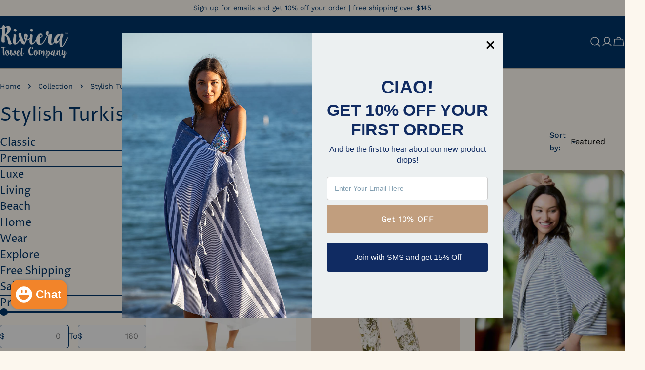

--- FILE ---
content_type: text/html; charset=utf-8
request_url: https://rivieratowel.com/collections/robes-1/
body_size: 66618
content:
<!doctype html>
<html
  class="no-js"
  lang="en"
  
>
  <head>
    <meta charset="utf-8">
    <meta http-equiv="X-UA-Compatible" content="IE=edge">
    <meta name="viewport" content="width=device-width,initial-scale=1">
    <meta name="theme-color" content="">
    <link rel="canonical" href="https://rivieratowel.com/collections/robes-1">
    <link rel="preconnect" href="https://cdn.shopify.com" crossorigin><link rel="preconnect" href="https://fonts.shopifycdn.com" crossorigin><title>Luxury Bath Robe: Turkish Towel Robes for Morning Comfort &ndash; The Riviera Towel Company</title>

    
      <meta name="description" content="Elevate your loungewear with our luxurious turkish cotton bathrobe. Stay cozy and chic as you move about your home, embracing relaxation.">
    


<meta property="og:site_name" content="The Riviera Towel Company">
<meta property="og:url" content="https://rivieratowel.com/collections/robes-1">
<meta property="og:title" content="Luxury Bath Robe: Turkish Towel Robes for Morning Comfort">
<meta property="og:type" content="website">
<meta property="og:description" content="Elevate your loungewear with our luxurious turkish cotton bathrobe. Stay cozy and chic as you move about your home, embracing relaxation."><meta property="og:image" content="http://rivieratowel.com/cdn/shop/collections/stylish-turkish-cotton-bath-robes-208742.jpg?v=1733181837">
  <meta property="og:image:secure_url" content="https://rivieratowel.com/cdn/shop/collections/stylish-turkish-cotton-bath-robes-208742.jpg?v=1733181837">
  <meta property="og:image:width" content="1200">
  <meta property="og:image:height" content="800"><meta name="twitter:card" content="summary_large_image">
<meta name="twitter:title" content="Luxury Bath Robe: Turkish Towel Robes for Morning Comfort">
<meta name="twitter:description" content="Elevate your loungewear with our luxurious turkish cotton bathrobe. Stay cozy and chic as you move about your home, embracing relaxation.">

<style data-shopify>
  @font-face {
  font-family: "Work Sans";
  font-weight: 400;
  font-style: normal;
  font-display: swap;
  src: url("//rivieratowel.com/cdn/fonts/work_sans/worksans_n4.b7973b3d07d0ace13de1b1bea9c45759cdbe12cf.woff2") format("woff2"),
       url("//rivieratowel.com/cdn/fonts/work_sans/worksans_n4.cf5ceb1e6d373a9505e637c1aff0a71d0959556d.woff") format("woff");
}

  @font-face {
  font-family: "Work Sans";
  font-weight: 400;
  font-style: italic;
  font-display: swap;
  src: url("//rivieratowel.com/cdn/fonts/work_sans/worksans_i4.16ff51e3e71fc1d09ff97b9ff9ccacbeeb384ec4.woff2") format("woff2"),
       url("//rivieratowel.com/cdn/fonts/work_sans/worksans_i4.ed4a1418cba5b7f04f79e4d5c8a5f1a6bd34f23b.woff") format("woff");
}

  @font-face {
  font-family: "Work Sans";
  font-weight: 500;
  font-style: normal;
  font-display: swap;
  src: url("//rivieratowel.com/cdn/fonts/work_sans/worksans_n5.42fc03d7028ac0f31a2ddf10d4a2904a7483a1c4.woff2") format("woff2"),
       url("//rivieratowel.com/cdn/fonts/work_sans/worksans_n5.1f79bf93aa21696aa0428c88e39fb9f946295341.woff") format("woff");
}

  @font-face {
  font-family: "Work Sans";
  font-weight: 500;
  font-style: italic;
  font-display: swap;
  src: url("//rivieratowel.com/cdn/fonts/work_sans/worksans_i5.0097f7572bdd2a30d202a52c1764d831015aa312.woff2") format("woff2"),
       url("//rivieratowel.com/cdn/fonts/work_sans/worksans_i5.a4fa6fa0f90748be4cee382c79d6624ea9963ef1.woff") format("woff");
}

  @font-face {
  font-family: "Work Sans";
  font-weight: 700;
  font-style: normal;
  font-display: swap;
  src: url("//rivieratowel.com/cdn/fonts/work_sans/worksans_n7.e2cf5bd8f2c7e9d30c030f9ea8eafc69f5a92f7b.woff2") format("woff2"),
       url("//rivieratowel.com/cdn/fonts/work_sans/worksans_n7.20f1c80359e7f7b4327b81543e1acb5c32cd03cd.woff") format("woff");
}

  @font-face {
  font-family: "Work Sans";
  font-weight: 700;
  font-style: italic;
  font-display: swap;
  src: url("//rivieratowel.com/cdn/fonts/work_sans/worksans_i7.7cdba6320b03c03dcaa365743a4e0e729fe97e54.woff2") format("woff2"),
       url("//rivieratowel.com/cdn/fonts/work_sans/worksans_i7.42a9f4016982495f4c0b0fb3dc64cf8f2d0c3eaa.woff") format("woff");
}

  @font-face {
  font-family: "Work Sans";
  font-weight: 500;
  font-style: normal;
  font-display: swap;
  src: url("//rivieratowel.com/cdn/fonts/work_sans/worksans_n5.42fc03d7028ac0f31a2ddf10d4a2904a7483a1c4.woff2") format("woff2"),
       url("//rivieratowel.com/cdn/fonts/work_sans/worksans_n5.1f79bf93aa21696aa0428c88e39fb9f946295341.woff") format("woff");
}

  @font-face {
  font-family: "Proza Libre";
  font-weight: 400;
  font-style: normal;
  font-display: swap;
  src: url("//rivieratowel.com/cdn/fonts/proza_libre/prozalibre_n4.f0507b32b728d57643b7359f19cd41165a2ba3ad.woff2") format("woff2"),
       url("//rivieratowel.com/cdn/fonts/proza_libre/prozalibre_n4.11ea93e06205ad0e376283cb5b58368f304c1fe5.woff") format("woff");
}

  @font-face {
  font-family: "Proza Libre";
  font-weight: 400;
  font-style: italic;
  font-display: swap;
  src: url("//rivieratowel.com/cdn/fonts/proza_libre/prozalibre_i4.fd59a69759c8ff2f0db3fa744a333dc414728870.woff2") format("woff2"),
       url("//rivieratowel.com/cdn/fonts/proza_libre/prozalibre_i4.27b0ea1cb14275c30318a8a91b6ed8f2d59ab056.woff") format("woff");
}

  @font-face {
  font-family: "Proza Libre";
  font-weight: 600;
  font-style: normal;
  font-display: swap;
  src: url("//rivieratowel.com/cdn/fonts/proza_libre/prozalibre_n6.005eedda2d9306b0bc2b562e7654d45b73d20f1d.woff2") format("woff2"),
       url("//rivieratowel.com/cdn/fonts/proza_libre/prozalibre_n6.a6f1b0f75559b158e635f088b180d6f23fd82c9a.woff") format("woff");
}
@font-face {
  font-family: "Work Sans";
  font-weight: 500;
  font-style: normal;
  font-display: swap;
  src: url("//rivieratowel.com/cdn/fonts/work_sans/worksans_n5.42fc03d7028ac0f31a2ddf10d4a2904a7483a1c4.woff2") format("woff2"),
       url("//rivieratowel.com/cdn/fonts/work_sans/worksans_n5.1f79bf93aa21696aa0428c88e39fb9f946295341.woff") format("woff");
}
@font-face {
  font-family: "Work Sans";
  font-weight: 500;
  font-style: normal;
  font-display: swap;
  src: url("//rivieratowel.com/cdn/fonts/work_sans/worksans_n5.42fc03d7028ac0f31a2ddf10d4a2904a7483a1c4.woff2") format("woff2"),
       url("//rivieratowel.com/cdn/fonts/work_sans/worksans_n5.1f79bf93aa21696aa0428c88e39fb9f946295341.woff") format("woff");
}
@font-face {
  font-family: "Proza Libre";
  font-weight: 500;
  font-style: normal;
  font-display: swap;
  src: url("//rivieratowel.com/cdn/fonts/proza_libre/prozalibre_n5.769da275b5c2e5f28c2bf0b1166b9e95644c320c.woff2") format("woff2"),
       url("//rivieratowel.com/cdn/fonts/proza_libre/prozalibre_n5.e541836a24e317d3c57a7720b00396b71e15f38a.woff") format("woff");
}


  
    :root,
.color-scheme-1 {
      --color-background: 252,247,238;
      --color-secondary-background: 252,247,238;
      --color-primary: 0,51,102;
      --color-text-heading: 0,51,102;
      --color-foreground: 0,51,102;
      --color-border: 0,51,102;
      --color-button: 0,51,102;
      --color-button-text: 255,255,255;
      --color-secondary-button: 233,233,233;
      --color-secondary-button-border: 233,233,233;
      --color-secondary-button-text: 0,0,0;
      --color-button-hover-background: 255,255,255;
      --color-button-hover-text: 0,51,102;
      --color-button-before: #ffffff;
      --color-field: 245,245,245;
      --color-field-text: 0,0,0;
      --color-link: 0,51,102;
      --color-link-hover: 0,51,102;
      --color-product-price-sale: 214,58,47;
      --color-foreground-lighten-60: #65819c;
      --color-foreground-lighten-19: #ccd2d4;
    }
    @media (min-width: 768px) {
      body .desktop-color-scheme-1 {
        --color-background: 252,247,238;
      --color-secondary-background: 252,247,238;
      --color-primary: 0,51,102;
      --color-text-heading: 0,51,102;
      --color-foreground: 0,51,102;
      --color-border: 0,51,102;
      --color-button: 0,51,102;
      --color-button-text: 255,255,255;
      --color-secondary-button: 233,233,233;
      --color-secondary-button-border: 233,233,233;
      --color-secondary-button-text: 0,0,0;
      --color-button-hover-background: 255,255,255;
      --color-button-hover-text: 0,51,102;
      --color-button-before: #ffffff;
      --color-field: 245,245,245;
      --color-field-text: 0,0,0;
      --color-link: 0,51,102;
      --color-link-hover: 0,51,102;
      --color-product-price-sale: 214,58,47;
      --color-foreground-lighten-60: #65819c;
      --color-foreground-lighten-19: #ccd2d4;
        color: rgb(var(--color-foreground));
        background-color: rgb(var(--color-background));
      }
    }
    @media (max-width: 767px) {
      body .mobile-color-scheme-1 {
        --color-background: 252,247,238;
      --color-secondary-background: 252,247,238;
      --color-primary: 0,51,102;
      --color-text-heading: 0,51,102;
      --color-foreground: 0,51,102;
      --color-border: 0,51,102;
      --color-button: 0,51,102;
      --color-button-text: 255,255,255;
      --color-secondary-button: 233,233,233;
      --color-secondary-button-border: 233,233,233;
      --color-secondary-button-text: 0,0,0;
      --color-button-hover-background: 255,255,255;
      --color-button-hover-text: 0,51,102;
      --color-button-before: #ffffff;
      --color-field: 245,245,245;
      --color-field-text: 0,0,0;
      --color-link: 0,51,102;
      --color-link-hover: 0,51,102;
      --color-product-price-sale: 214,58,47;
      --color-foreground-lighten-60: #65819c;
      --color-foreground-lighten-19: #ccd2d4;
        color: rgb(var(--color-foreground));
        background-color: rgb(var(--color-background));
      }
    }
  
    
.color-scheme-2 {
      --color-background: 0,51,102;
      --color-secondary-background: 243,240,236;
      --color-primary: 0,51,102;
      --color-text-heading: 255,255,255;
      --color-foreground: 255,255,255;
      --color-border: 198,191,177;
      --color-button: 255,255,255;
      --color-button-text: 0,51,102;
      --color-secondary-button: 240,234,227;
      --color-secondary-button-border: 0,0,0;
      --color-secondary-button-text: 0,51,102;
      --color-button-hover-background: 0,51,102;
      --color-button-hover-text: 255,255,255;
      --color-button-before: #0066cc;
      --color-field: 255,255,255;
      --color-field-text: 0,0,0;
      --color-link: 255,255,255;
      --color-link-hover: 255,255,255;
      --color-product-price-sale: 214,58,47;
      --color-foreground-lighten-60: #99adc2;
      --color-foreground-lighten-19: #305a83;
    }
    @media (min-width: 768px) {
      body .desktop-color-scheme-2 {
        --color-background: 0,51,102;
      --color-secondary-background: 243,240,236;
      --color-primary: 0,51,102;
      --color-text-heading: 255,255,255;
      --color-foreground: 255,255,255;
      --color-border: 198,191,177;
      --color-button: 255,255,255;
      --color-button-text: 0,51,102;
      --color-secondary-button: 240,234,227;
      --color-secondary-button-border: 0,0,0;
      --color-secondary-button-text: 0,51,102;
      --color-button-hover-background: 0,51,102;
      --color-button-hover-text: 255,255,255;
      --color-button-before: #0066cc;
      --color-field: 255,255,255;
      --color-field-text: 0,0,0;
      --color-link: 255,255,255;
      --color-link-hover: 255,255,255;
      --color-product-price-sale: 214,58,47;
      --color-foreground-lighten-60: #99adc2;
      --color-foreground-lighten-19: #305a83;
        color: rgb(var(--color-foreground));
        background-color: rgb(var(--color-background));
      }
    }
    @media (max-width: 767px) {
      body .mobile-color-scheme-2 {
        --color-background: 0,51,102;
      --color-secondary-background: 243,240,236;
      --color-primary: 0,51,102;
      --color-text-heading: 255,255,255;
      --color-foreground: 255,255,255;
      --color-border: 198,191,177;
      --color-button: 255,255,255;
      --color-button-text: 0,51,102;
      --color-secondary-button: 240,234,227;
      --color-secondary-button-border: 0,0,0;
      --color-secondary-button-text: 0,51,102;
      --color-button-hover-background: 0,51,102;
      --color-button-hover-text: 255,255,255;
      --color-button-before: #0066cc;
      --color-field: 255,255,255;
      --color-field-text: 0,0,0;
      --color-link: 255,255,255;
      --color-link-hover: 255,255,255;
      --color-product-price-sale: 214,58,47;
      --color-foreground-lighten-60: #99adc2;
      --color-foreground-lighten-19: #305a83;
        color: rgb(var(--color-foreground));
        background-color: rgb(var(--color-background));
      }
    }
  
    
.color-scheme-3 {
      --color-background: 255,255,255;
      --color-secondary-background: 255,255,255;
      --color-primary: 0,51,102;
      --color-text-heading: 0,51,102;
      --color-foreground: 0,51,102;
      --color-border: 245,245,245;
      --color-button: 255,255,255;
      --color-button-text: 255,255,255;
      --color-secondary-button: 0,51,102;
      --color-secondary-button-border: 233,233,233;
      --color-secondary-button-text: 255,255,255;
      --color-button-hover-background: 255,255,255;
      --color-button-hover-text: 0,51,102;
      --color-button-before: #ffffff;
      --color-field: 255,255,255;
      --color-field-text: 0,0,0;
      --color-link: 0,51,102;
      --color-link-hover: 0,51,102;
      --color-product-price-sale: 214,58,47;
      --color-foreground-lighten-60: #6685a3;
      --color-foreground-lighten-19: #cfd8e2;
    }
    @media (min-width: 768px) {
      body .desktop-color-scheme-3 {
        --color-background: 255,255,255;
      --color-secondary-background: 255,255,255;
      --color-primary: 0,51,102;
      --color-text-heading: 0,51,102;
      --color-foreground: 0,51,102;
      --color-border: 245,245,245;
      --color-button: 255,255,255;
      --color-button-text: 255,255,255;
      --color-secondary-button: 0,51,102;
      --color-secondary-button-border: 233,233,233;
      --color-secondary-button-text: 255,255,255;
      --color-button-hover-background: 255,255,255;
      --color-button-hover-text: 0,51,102;
      --color-button-before: #ffffff;
      --color-field: 255,255,255;
      --color-field-text: 0,0,0;
      --color-link: 0,51,102;
      --color-link-hover: 0,51,102;
      --color-product-price-sale: 214,58,47;
      --color-foreground-lighten-60: #6685a3;
      --color-foreground-lighten-19: #cfd8e2;
        color: rgb(var(--color-foreground));
        background-color: rgb(var(--color-background));
      }
    }
    @media (max-width: 767px) {
      body .mobile-color-scheme-3 {
        --color-background: 255,255,255;
      --color-secondary-background: 255,255,255;
      --color-primary: 0,51,102;
      --color-text-heading: 0,51,102;
      --color-foreground: 0,51,102;
      --color-border: 245,245,245;
      --color-button: 255,255,255;
      --color-button-text: 255,255,255;
      --color-secondary-button: 0,51,102;
      --color-secondary-button-border: 233,233,233;
      --color-secondary-button-text: 255,255,255;
      --color-button-hover-background: 255,255,255;
      --color-button-hover-text: 0,51,102;
      --color-button-before: #ffffff;
      --color-field: 255,255,255;
      --color-field-text: 0,0,0;
      --color-link: 0,51,102;
      --color-link-hover: 0,51,102;
      --color-product-price-sale: 214,58,47;
      --color-foreground-lighten-60: #6685a3;
      --color-foreground-lighten-19: #cfd8e2;
        color: rgb(var(--color-foreground));
        background-color: rgb(var(--color-background));
      }
    }
  
    
.color-scheme-4 {
      --color-background: 252,247,238;
      --color-secondary-background: 252,247,238;
      --color-primary: 0,51,102;
      --color-text-heading: 0,51,102;
      --color-foreground: 0,51,102;
      --color-border: 0,51,102;
      --color-button: 0,0,0;
      --color-button-text: 255,255,255;
      --color-secondary-button: 233,233,233;
      --color-secondary-button-border: 233,233,233;
      --color-secondary-button-text: 0,0,0;
      --color-button-hover-background: 0,51,102;
      --color-button-hover-text: 255,255,255;
      --color-button-before: #0066cc;
      --color-field: 255,255,255;
      --color-field-text: 0,0,0;
      --color-link: 0,51,102;
      --color-link-hover: 0,51,102;
      --color-product-price-sale: 214,58,47;
      --color-foreground-lighten-60: #65819c;
      --color-foreground-lighten-19: #ccd2d4;
    }
    @media (min-width: 768px) {
      body .desktop-color-scheme-4 {
        --color-background: 252,247,238;
      --color-secondary-background: 252,247,238;
      --color-primary: 0,51,102;
      --color-text-heading: 0,51,102;
      --color-foreground: 0,51,102;
      --color-border: 0,51,102;
      --color-button: 0,0,0;
      --color-button-text: 255,255,255;
      --color-secondary-button: 233,233,233;
      --color-secondary-button-border: 233,233,233;
      --color-secondary-button-text: 0,0,0;
      --color-button-hover-background: 0,51,102;
      --color-button-hover-text: 255,255,255;
      --color-button-before: #0066cc;
      --color-field: 255,255,255;
      --color-field-text: 0,0,0;
      --color-link: 0,51,102;
      --color-link-hover: 0,51,102;
      --color-product-price-sale: 214,58,47;
      --color-foreground-lighten-60: #65819c;
      --color-foreground-lighten-19: #ccd2d4;
        color: rgb(var(--color-foreground));
        background-color: rgb(var(--color-background));
      }
    }
    @media (max-width: 767px) {
      body .mobile-color-scheme-4 {
        --color-background: 252,247,238;
      --color-secondary-background: 252,247,238;
      --color-primary: 0,51,102;
      --color-text-heading: 0,51,102;
      --color-foreground: 0,51,102;
      --color-border: 0,51,102;
      --color-button: 0,0,0;
      --color-button-text: 255,255,255;
      --color-secondary-button: 233,233,233;
      --color-secondary-button-border: 233,233,233;
      --color-secondary-button-text: 0,0,0;
      --color-button-hover-background: 0,51,102;
      --color-button-hover-text: 255,255,255;
      --color-button-before: #0066cc;
      --color-field: 255,255,255;
      --color-field-text: 0,0,0;
      --color-link: 0,51,102;
      --color-link-hover: 0,51,102;
      --color-product-price-sale: 214,58,47;
      --color-foreground-lighten-60: #65819c;
      --color-foreground-lighten-19: #ccd2d4;
        color: rgb(var(--color-foreground));
        background-color: rgb(var(--color-background));
      }
    }
  
    
.color-scheme-inverse {
      --color-background: 0,0,0;
      --color-secondary-background: 0,0,0;
      --color-primary: 214,58,47;
      --color-text-heading: 255,255,255;
      --color-foreground: 255,255,255;
      --color-border: 255,255,255;
      --color-button: 255,255,255;
      --color-button-text: 0,0,0;
      --color-secondary-button: 255,255,255;
      --color-secondary-button-border: 230,230,230;
      --color-secondary-button-text: 0,0,0;
      --color-button-hover-background: 0,0,0;
      --color-button-hover-text: 255,255,255;
      --color-button-before: #333333;
      --color-field: 255,255,255;
      --color-field-text: 0,0,0;
      --color-link: 255,255,255;
      --color-link-hover: 255,255,255;
      --color-product-price-sale: 214,58,47;
      --color-foreground-lighten-60: #999999;
      --color-foreground-lighten-19: #303030;
    }
    @media (min-width: 768px) {
      body .desktop-color-scheme-inverse {
        --color-background: 0,0,0;
      --color-secondary-background: 0,0,0;
      --color-primary: 214,58,47;
      --color-text-heading: 255,255,255;
      --color-foreground: 255,255,255;
      --color-border: 255,255,255;
      --color-button: 255,255,255;
      --color-button-text: 0,0,0;
      --color-secondary-button: 255,255,255;
      --color-secondary-button-border: 230,230,230;
      --color-secondary-button-text: 0,0,0;
      --color-button-hover-background: 0,0,0;
      --color-button-hover-text: 255,255,255;
      --color-button-before: #333333;
      --color-field: 255,255,255;
      --color-field-text: 0,0,0;
      --color-link: 255,255,255;
      --color-link-hover: 255,255,255;
      --color-product-price-sale: 214,58,47;
      --color-foreground-lighten-60: #999999;
      --color-foreground-lighten-19: #303030;
        color: rgb(var(--color-foreground));
        background-color: rgb(var(--color-background));
      }
    }
    @media (max-width: 767px) {
      body .mobile-color-scheme-inverse {
        --color-background: 0,0,0;
      --color-secondary-background: 0,0,0;
      --color-primary: 214,58,47;
      --color-text-heading: 255,255,255;
      --color-foreground: 255,255,255;
      --color-border: 255,255,255;
      --color-button: 255,255,255;
      --color-button-text: 0,0,0;
      --color-secondary-button: 255,255,255;
      --color-secondary-button-border: 230,230,230;
      --color-secondary-button-text: 0,0,0;
      --color-button-hover-background: 0,0,0;
      --color-button-hover-text: 255,255,255;
      --color-button-before: #333333;
      --color-field: 255,255,255;
      --color-field-text: 0,0,0;
      --color-link: 255,255,255;
      --color-link-hover: 255,255,255;
      --color-product-price-sale: 214,58,47;
      --color-foreground-lighten-60: #999999;
      --color-foreground-lighten-19: #303030;
        color: rgb(var(--color-foreground));
        background-color: rgb(var(--color-background));
      }
    }
  
    
.color-scheme-6 {
      --color-background: 134,97,77;
      --color-secondary-background: 243,238,234;
      --color-primary: 214,58,47;
      --color-text-heading: 255,255,255;
      --color-foreground: 255,255,255;
      --color-border: 198,191,177;
      --color-button: 255,255,255;
      --color-button-text: 0,0,0;
      --color-secondary-button: 255,255,255;
      --color-secondary-button-border: 230,230,230;
      --color-secondary-button-text: 0,0,0;
      --color-button-hover-background: 0,0,0;
      --color-button-hover-text: 255,255,255;
      --color-button-before: #333333;
      --color-field: 255,255,255;
      --color-field-text: 0,0,0;
      --color-link: 255,255,255;
      --color-link-hover: 255,255,255;
      --color-product-price-sale: 214,58,47;
      --color-foreground-lighten-60: #cfc0b8;
      --color-foreground-lighten-19: #9d7f6f;
    }
    @media (min-width: 768px) {
      body .desktop-color-scheme-6 {
        --color-background: 134,97,77;
      --color-secondary-background: 243,238,234;
      --color-primary: 214,58,47;
      --color-text-heading: 255,255,255;
      --color-foreground: 255,255,255;
      --color-border: 198,191,177;
      --color-button: 255,255,255;
      --color-button-text: 0,0,0;
      --color-secondary-button: 255,255,255;
      --color-secondary-button-border: 230,230,230;
      --color-secondary-button-text: 0,0,0;
      --color-button-hover-background: 0,0,0;
      --color-button-hover-text: 255,255,255;
      --color-button-before: #333333;
      --color-field: 255,255,255;
      --color-field-text: 0,0,0;
      --color-link: 255,255,255;
      --color-link-hover: 255,255,255;
      --color-product-price-sale: 214,58,47;
      --color-foreground-lighten-60: #cfc0b8;
      --color-foreground-lighten-19: #9d7f6f;
        color: rgb(var(--color-foreground));
        background-color: rgb(var(--color-background));
      }
    }
    @media (max-width: 767px) {
      body .mobile-color-scheme-6 {
        --color-background: 134,97,77;
      --color-secondary-background: 243,238,234;
      --color-primary: 214,58,47;
      --color-text-heading: 255,255,255;
      --color-foreground: 255,255,255;
      --color-border: 198,191,177;
      --color-button: 255,255,255;
      --color-button-text: 0,0,0;
      --color-secondary-button: 255,255,255;
      --color-secondary-button-border: 230,230,230;
      --color-secondary-button-text: 0,0,0;
      --color-button-hover-background: 0,0,0;
      --color-button-hover-text: 255,255,255;
      --color-button-before: #333333;
      --color-field: 255,255,255;
      --color-field-text: 0,0,0;
      --color-link: 255,255,255;
      --color-link-hover: 255,255,255;
      --color-product-price-sale: 214,58,47;
      --color-foreground-lighten-60: #cfc0b8;
      --color-foreground-lighten-19: #9d7f6f;
        color: rgb(var(--color-foreground));
        background-color: rgb(var(--color-background));
      }
    }
  
    
.color-scheme-7 {
      --color-background: 0,51,102;
      --color-secondary-background: 248,248,248;
      --color-primary: 0,51,102;
      --color-text-heading: 255,255,255;
      --color-foreground: 255,255,255;
      --color-border: 230,230,230;
      --color-button: 255,255,255;
      --color-button-text: 255,255,255;
      --color-secondary-button: 255,255,255;
      --color-secondary-button-border: 255,255,255;
      --color-secondary-button-text: 0,0,0;
      --color-button-hover-background: 0,0,0;
      --color-button-hover-text: 255,255,255;
      --color-button-before: #333333;
      --color-field: 245,245,245;
      --color-field-text: 0,0,0;
      --color-link: 255,255,255;
      --color-link-hover: 255,255,255;
      --color-product-price-sale: 214,58,47;
      --color-foreground-lighten-60: #99adc2;
      --color-foreground-lighten-19: #305a83;
    }
    @media (min-width: 768px) {
      body .desktop-color-scheme-7 {
        --color-background: 0,51,102;
      --color-secondary-background: 248,248,248;
      --color-primary: 0,51,102;
      --color-text-heading: 255,255,255;
      --color-foreground: 255,255,255;
      --color-border: 230,230,230;
      --color-button: 255,255,255;
      --color-button-text: 255,255,255;
      --color-secondary-button: 255,255,255;
      --color-secondary-button-border: 255,255,255;
      --color-secondary-button-text: 0,0,0;
      --color-button-hover-background: 0,0,0;
      --color-button-hover-text: 255,255,255;
      --color-button-before: #333333;
      --color-field: 245,245,245;
      --color-field-text: 0,0,0;
      --color-link: 255,255,255;
      --color-link-hover: 255,255,255;
      --color-product-price-sale: 214,58,47;
      --color-foreground-lighten-60: #99adc2;
      --color-foreground-lighten-19: #305a83;
        color: rgb(var(--color-foreground));
        background-color: rgb(var(--color-background));
      }
    }
    @media (max-width: 767px) {
      body .mobile-color-scheme-7 {
        --color-background: 0,51,102;
      --color-secondary-background: 248,248,248;
      --color-primary: 0,51,102;
      --color-text-heading: 255,255,255;
      --color-foreground: 255,255,255;
      --color-border: 230,230,230;
      --color-button: 255,255,255;
      --color-button-text: 255,255,255;
      --color-secondary-button: 255,255,255;
      --color-secondary-button-border: 255,255,255;
      --color-secondary-button-text: 0,0,0;
      --color-button-hover-background: 0,0,0;
      --color-button-hover-text: 255,255,255;
      --color-button-before: #333333;
      --color-field: 245,245,245;
      --color-field-text: 0,0,0;
      --color-link: 255,255,255;
      --color-link-hover: 255,255,255;
      --color-product-price-sale: 214,58,47;
      --color-foreground-lighten-60: #99adc2;
      --color-foreground-lighten-19: #305a83;
        color: rgb(var(--color-foreground));
        background-color: rgb(var(--color-background));
      }
    }
  
    
.color-scheme-8 {
      --color-background: 248,244,241;
      --color-secondary-background: 247,247,247;
      --color-primary: 214,58,47;
      --color-text-heading: 0,0,0;
      --color-foreground: 0,0,0;
      --color-border: 255,255,255;
      --color-button: 0,0,0;
      --color-button-text: 255,255,255;
      --color-secondary-button: 233,233,233;
      --color-secondary-button-border: 233,233,233;
      --color-secondary-button-text: 0,0,0;
      --color-button-hover-background: 0,0,0;
      --color-button-hover-text: 255,255,255;
      --color-button-before: #333333;
      --color-field: 255,255,255;
      --color-field-text: 0,0,0;
      --color-link: 0,0,0;
      --color-link-hover: 0,0,0;
      --color-product-price-sale: 214,58,47;
      --color-foreground-lighten-60: #636260;
      --color-foreground-lighten-19: #c9c6c3;
    }
    @media (min-width: 768px) {
      body .desktop-color-scheme-8 {
        --color-background: 248,244,241;
      --color-secondary-background: 247,247,247;
      --color-primary: 214,58,47;
      --color-text-heading: 0,0,0;
      --color-foreground: 0,0,0;
      --color-border: 255,255,255;
      --color-button: 0,0,0;
      --color-button-text: 255,255,255;
      --color-secondary-button: 233,233,233;
      --color-secondary-button-border: 233,233,233;
      --color-secondary-button-text: 0,0,0;
      --color-button-hover-background: 0,0,0;
      --color-button-hover-text: 255,255,255;
      --color-button-before: #333333;
      --color-field: 255,255,255;
      --color-field-text: 0,0,0;
      --color-link: 0,0,0;
      --color-link-hover: 0,0,0;
      --color-product-price-sale: 214,58,47;
      --color-foreground-lighten-60: #636260;
      --color-foreground-lighten-19: #c9c6c3;
        color: rgb(var(--color-foreground));
        background-color: rgb(var(--color-background));
      }
    }
    @media (max-width: 767px) {
      body .mobile-color-scheme-8 {
        --color-background: 248,244,241;
      --color-secondary-background: 247,247,247;
      --color-primary: 214,58,47;
      --color-text-heading: 0,0,0;
      --color-foreground: 0,0,0;
      --color-border: 255,255,255;
      --color-button: 0,0,0;
      --color-button-text: 255,255,255;
      --color-secondary-button: 233,233,233;
      --color-secondary-button-border: 233,233,233;
      --color-secondary-button-text: 0,0,0;
      --color-button-hover-background: 0,0,0;
      --color-button-hover-text: 255,255,255;
      --color-button-before: #333333;
      --color-field: 255,255,255;
      --color-field-text: 0,0,0;
      --color-link: 0,0,0;
      --color-link-hover: 0,0,0;
      --color-product-price-sale: 214,58,47;
      --color-foreground-lighten-60: #636260;
      --color-foreground-lighten-19: #c9c6c3;
        color: rgb(var(--color-foreground));
        background-color: rgb(var(--color-background));
      }
    }
  
    
.color-scheme-9 {
      --color-background: 252,247,238;
      --color-secondary-background: 252,247,238;
      --color-primary: 214,58,47;
      --color-text-heading: 0,51,102;
      --color-foreground: 0,51,102;
      --color-border: 0,51,102;
      --color-button: 0,0,0;
      --color-button-text: 255,255,255;
      --color-secondary-button: 0,51,102;
      --color-secondary-button-border: 204,204,204;
      --color-secondary-button-text: 255,255,255;
      --color-button-hover-background: 255,255,255;
      --color-button-hover-text: 0,51,102;
      --color-button-before: #ffffff;
      --color-field: 245,245,245;
      --color-field-text: 0,0,0;
      --color-link: 0,51,102;
      --color-link-hover: 0,51,102;
      --color-product-price-sale: 214,58,47;
      --color-foreground-lighten-60: #65819c;
      --color-foreground-lighten-19: #ccd2d4;
    }
    @media (min-width: 768px) {
      body .desktop-color-scheme-9 {
        --color-background: 252,247,238;
      --color-secondary-background: 252,247,238;
      --color-primary: 214,58,47;
      --color-text-heading: 0,51,102;
      --color-foreground: 0,51,102;
      --color-border: 0,51,102;
      --color-button: 0,0,0;
      --color-button-text: 255,255,255;
      --color-secondary-button: 0,51,102;
      --color-secondary-button-border: 204,204,204;
      --color-secondary-button-text: 255,255,255;
      --color-button-hover-background: 255,255,255;
      --color-button-hover-text: 0,51,102;
      --color-button-before: #ffffff;
      --color-field: 245,245,245;
      --color-field-text: 0,0,0;
      --color-link: 0,51,102;
      --color-link-hover: 0,51,102;
      --color-product-price-sale: 214,58,47;
      --color-foreground-lighten-60: #65819c;
      --color-foreground-lighten-19: #ccd2d4;
        color: rgb(var(--color-foreground));
        background-color: rgb(var(--color-background));
      }
    }
    @media (max-width: 767px) {
      body .mobile-color-scheme-9 {
        --color-background: 252,247,238;
      --color-secondary-background: 252,247,238;
      --color-primary: 214,58,47;
      --color-text-heading: 0,51,102;
      --color-foreground: 0,51,102;
      --color-border: 0,51,102;
      --color-button: 0,0,0;
      --color-button-text: 255,255,255;
      --color-secondary-button: 0,51,102;
      --color-secondary-button-border: 204,204,204;
      --color-secondary-button-text: 255,255,255;
      --color-button-hover-background: 255,255,255;
      --color-button-hover-text: 0,51,102;
      --color-button-before: #ffffff;
      --color-field: 245,245,245;
      --color-field-text: 0,0,0;
      --color-link: 0,51,102;
      --color-link-hover: 0,51,102;
      --color-product-price-sale: 214,58,47;
      --color-foreground-lighten-60: #65819c;
      --color-foreground-lighten-19: #ccd2d4;
        color: rgb(var(--color-foreground));
        background-color: rgb(var(--color-background));
      }
    }
  
    
.color-scheme-10 {
      --color-background: 240,234,227;
      --color-secondary-background: 247,247,247;
      --color-primary: 214,58,47;
      --color-text-heading: 0,0,0;
      --color-foreground: 0,0,0;
      --color-border: 230,230,230;
      --color-button: 0,0,0;
      --color-button-text: 255,255,255;
      --color-secondary-button: 233,233,233;
      --color-secondary-button-border: 233,233,233;
      --color-secondary-button-text: 0,0,0;
      --color-button-hover-background: 0,0,0;
      --color-button-hover-text: 255,255,255;
      --color-button-before: #333333;
      --color-field: 245,245,245;
      --color-field-text: 0,0,0;
      --color-link: 0,0,0;
      --color-link-hover: 0,0,0;
      --color-product-price-sale: 214,58,47;
      --color-foreground-lighten-60: #605e5b;
      --color-foreground-lighten-19: #c2beb8;
    }
    @media (min-width: 768px) {
      body .desktop-color-scheme-10 {
        --color-background: 240,234,227;
      --color-secondary-background: 247,247,247;
      --color-primary: 214,58,47;
      --color-text-heading: 0,0,0;
      --color-foreground: 0,0,0;
      --color-border: 230,230,230;
      --color-button: 0,0,0;
      --color-button-text: 255,255,255;
      --color-secondary-button: 233,233,233;
      --color-secondary-button-border: 233,233,233;
      --color-secondary-button-text: 0,0,0;
      --color-button-hover-background: 0,0,0;
      --color-button-hover-text: 255,255,255;
      --color-button-before: #333333;
      --color-field: 245,245,245;
      --color-field-text: 0,0,0;
      --color-link: 0,0,0;
      --color-link-hover: 0,0,0;
      --color-product-price-sale: 214,58,47;
      --color-foreground-lighten-60: #605e5b;
      --color-foreground-lighten-19: #c2beb8;
        color: rgb(var(--color-foreground));
        background-color: rgb(var(--color-background));
      }
    }
    @media (max-width: 767px) {
      body .mobile-color-scheme-10 {
        --color-background: 240,234,227;
      --color-secondary-background: 247,247,247;
      --color-primary: 214,58,47;
      --color-text-heading: 0,0,0;
      --color-foreground: 0,0,0;
      --color-border: 230,230,230;
      --color-button: 0,0,0;
      --color-button-text: 255,255,255;
      --color-secondary-button: 233,233,233;
      --color-secondary-button-border: 233,233,233;
      --color-secondary-button-text: 0,0,0;
      --color-button-hover-background: 0,0,0;
      --color-button-hover-text: 255,255,255;
      --color-button-before: #333333;
      --color-field: 245,245,245;
      --color-field-text: 0,0,0;
      --color-link: 0,0,0;
      --color-link-hover: 0,0,0;
      --color-product-price-sale: 214,58,47;
      --color-foreground-lighten-60: #605e5b;
      --color-foreground-lighten-19: #c2beb8;
        color: rgb(var(--color-foreground));
        background-color: rgb(var(--color-background));
      }
    }
  
    
.color-scheme-11 {
      --color-background: 255,255,255;
      --color-secondary-background: 247,247,247;
      --color-primary: 214,58,47;
      --color-text-heading: 0,0,0;
      --color-foreground: 0,0,0;
      --color-border: 255,255,255;
      --color-button: 255,255,255;
      --color-button-text: 0,85,146;
      --color-secondary-button: 233,233,233;
      --color-secondary-button-border: 233,233,233;
      --color-secondary-button-text: 0,0,0;
      --color-button-hover-background: 0,85,146;
      --color-button-hover-text: 255,255,255;
      --color-button-before: #0090f8;
      --color-field: 255,255,255;
      --color-field-text: 0,0,0;
      --color-link: 0,0,0;
      --color-link-hover: 0,0,0;
      --color-product-price-sale: 214,58,47;
      --color-foreground-lighten-60: #666666;
      --color-foreground-lighten-19: #cfcfcf;
    }
    @media (min-width: 768px) {
      body .desktop-color-scheme-11 {
        --color-background: 255,255,255;
      --color-secondary-background: 247,247,247;
      --color-primary: 214,58,47;
      --color-text-heading: 0,0,0;
      --color-foreground: 0,0,0;
      --color-border: 255,255,255;
      --color-button: 255,255,255;
      --color-button-text: 0,85,146;
      --color-secondary-button: 233,233,233;
      --color-secondary-button-border: 233,233,233;
      --color-secondary-button-text: 0,0,0;
      --color-button-hover-background: 0,85,146;
      --color-button-hover-text: 255,255,255;
      --color-button-before: #0090f8;
      --color-field: 255,255,255;
      --color-field-text: 0,0,0;
      --color-link: 0,0,0;
      --color-link-hover: 0,0,0;
      --color-product-price-sale: 214,58,47;
      --color-foreground-lighten-60: #666666;
      --color-foreground-lighten-19: #cfcfcf;
        color: rgb(var(--color-foreground));
        background-color: rgb(var(--color-background));
      }
    }
    @media (max-width: 767px) {
      body .mobile-color-scheme-11 {
        --color-background: 255,255,255;
      --color-secondary-background: 247,247,247;
      --color-primary: 214,58,47;
      --color-text-heading: 0,0,0;
      --color-foreground: 0,0,0;
      --color-border: 255,255,255;
      --color-button: 255,255,255;
      --color-button-text: 0,85,146;
      --color-secondary-button: 233,233,233;
      --color-secondary-button-border: 233,233,233;
      --color-secondary-button-text: 0,0,0;
      --color-button-hover-background: 0,85,146;
      --color-button-hover-text: 255,255,255;
      --color-button-before: #0090f8;
      --color-field: 255,255,255;
      --color-field-text: 0,0,0;
      --color-link: 0,0,0;
      --color-link-hover: 0,0,0;
      --color-product-price-sale: 214,58,47;
      --color-foreground-lighten-60: #666666;
      --color-foreground-lighten-19: #cfcfcf;
        color: rgb(var(--color-foreground));
        background-color: rgb(var(--color-background));
      }
    }
  
    
.color-scheme-89fe1bcb-5de6-47eb-afe8-c1a31511cf44 {
      --color-background: 252,247,238;
      --color-secondary-background: 252,247,238;
      --color-primary: 0,51,102;
      --color-text-heading: 0,51,102;
      --color-foreground: 0,51,102;
      --color-border: 0,51,102;
      --color-button: 255,255,255;
      --color-button-text: 255,255,255;
      --color-secondary-button: 233,233,233;
      --color-secondary-button-border: 233,233,233;
      --color-secondary-button-text: 0,0,0;
      --color-button-hover-background: 0,0,0;
      --color-button-hover-text: 255,255,255;
      --color-button-before: #333333;
      --color-field: 245,245,245;
      --color-field-text: 0,0,0;
      --color-link: 0,51,102;
      --color-link-hover: 0,51,102;
      --color-product-price-sale: 214,58,47;
      --color-foreground-lighten-60: #65819c;
      --color-foreground-lighten-19: #ccd2d4;
    }
    @media (min-width: 768px) {
      body .desktop-color-scheme-89fe1bcb-5de6-47eb-afe8-c1a31511cf44 {
        --color-background: 252,247,238;
      --color-secondary-background: 252,247,238;
      --color-primary: 0,51,102;
      --color-text-heading: 0,51,102;
      --color-foreground: 0,51,102;
      --color-border: 0,51,102;
      --color-button: 255,255,255;
      --color-button-text: 255,255,255;
      --color-secondary-button: 233,233,233;
      --color-secondary-button-border: 233,233,233;
      --color-secondary-button-text: 0,0,0;
      --color-button-hover-background: 0,0,0;
      --color-button-hover-text: 255,255,255;
      --color-button-before: #333333;
      --color-field: 245,245,245;
      --color-field-text: 0,0,0;
      --color-link: 0,51,102;
      --color-link-hover: 0,51,102;
      --color-product-price-sale: 214,58,47;
      --color-foreground-lighten-60: #65819c;
      --color-foreground-lighten-19: #ccd2d4;
        color: rgb(var(--color-foreground));
        background-color: rgb(var(--color-background));
      }
    }
    @media (max-width: 767px) {
      body .mobile-color-scheme-89fe1bcb-5de6-47eb-afe8-c1a31511cf44 {
        --color-background: 252,247,238;
      --color-secondary-background: 252,247,238;
      --color-primary: 0,51,102;
      --color-text-heading: 0,51,102;
      --color-foreground: 0,51,102;
      --color-border: 0,51,102;
      --color-button: 255,255,255;
      --color-button-text: 255,255,255;
      --color-secondary-button: 233,233,233;
      --color-secondary-button-border: 233,233,233;
      --color-secondary-button-text: 0,0,0;
      --color-button-hover-background: 0,0,0;
      --color-button-hover-text: 255,255,255;
      --color-button-before: #333333;
      --color-field: 245,245,245;
      --color-field-text: 0,0,0;
      --color-link: 0,51,102;
      --color-link-hover: 0,51,102;
      --color-product-price-sale: 214,58,47;
      --color-foreground-lighten-60: #65819c;
      --color-foreground-lighten-19: #ccd2d4;
        color: rgb(var(--color-foreground));
        background-color: rgb(var(--color-background));
      }
    }
  

  body, .color-scheme-1, .color-scheme-2, .color-scheme-3, .color-scheme-4, .color-scheme-inverse, .color-scheme-6, .color-scheme-7, .color-scheme-8, .color-scheme-9, .color-scheme-10, .color-scheme-11, .color-scheme-89fe1bcb-5de6-47eb-afe8-c1a31511cf44 {
    color: rgb(var(--color-foreground));
    background-color: rgb(var(--color-background));
  }

  :root {
    /* Animation variable */
    --animation-nav: .5s cubic-bezier(.6, 0, .4, 1);
    --animation-default: .5s cubic-bezier(.3, 1, .3, 1);
    --animation-fast: .3s cubic-bezier(.7, 0, .3, 1);
    --transform-origin-start: left;
    --transform-origin-end: right;
    --duration-default: 200ms;
    --duration-image: 1000ms;

    --font-body-family: "Work Sans", sans-serif;
    --font-body-style: normal;
    --font-body-weight: 400;
    --font-body-weight-bolder: 500;
    --font-body-weight-bold: 700;
    --font-body-size: 1.6rem;
    --font-body-line-height: 1.625;

    --font-heading-family: "Proza Libre", sans-serif;
    --font-heading-style: normal;
    --font-heading-weight: 400;
    --font-heading-letter-spacing: 0.0em;
    --font-heading-transform: none;
    --font-heading-scale: 1.0;
    --font-heading-mobile-scale: 0.7;

    --font-hd1-transform:none;

    --font-subheading-family: "Proza Libre", sans-serif;
    --font-subheading-weight: 600;
    --font-subheading-scale: 1.0;
    --font-subheading-transform: capitalize;
    --font-subheading-letter-spacing: 0.05em;

    --font-navigation-family: "Proza Libre", sans-serif;
    --font-navigation-weight: 500;
    --navigation-transform: none;

    --font-button-family: "Work Sans", sans-serif;
    --font-button-weight: 500;
    --buttons-letter-spacing: 0.05em;
    --buttons-transform: capitalize;
    --buttons-height: 4.8rem;
    --buttons-border-width: 1px;
    --inputs-border-width: 1px;

    --font-pcard-title-family: "Work Sans", sans-serif;
    --font-pcard-title-style: normal;
    --font-pcard-title-weight: 500;
    --font-pcard-title-scale: 1.0;
    --font-pcard-title-transform: none;

    --font-hd1-size: 8.0rem;
    --font-hd2-size: 6.4rem;
    --font-hd3-size: 4.8rem;
    --font-h1-size: calc(var(--font-heading-scale) * 4rem);
    --font-h2-size: calc(var(--font-heading-scale) * 3.2rem);
    --font-h3-size: calc(var(--font-heading-scale) * 2.8rem);
    --font-h4-size: calc(var(--font-heading-scale) * 2.2rem);
    --font-h5-size: calc(var(--font-heading-scale) * 1.8rem);
    --font-h6-size: calc(var(--font-heading-scale) * 1.6rem);
    --font-subheading-size: calc(var(--font-subheading-scale) * var(--font-body-size));
    --font-pcard-title-size: calc(var(--font-pcard-title-scale) * var(--font-body-size));

    --color-badge-sale: #c6512c;
    --color-badge-sale-text: #FFFFFF;
    --color-badge-soldout: #a5a4ab;
    --color-badge-soldout-text: #FFFFFF;
    --color-badge-hot: #000000;
    --color-badge-hot-text: #FFFFFF;
    --color-badge-new: #67785d;
    --color-badge-new-text: #FFFFFF;
    --color-cart-bubble: #D63A2F;
    --color-keyboard-focus: 11 97 205;

    --buttons-radius: 0.5rem;
    --inputs-radius: 0.5rem;
    --textareas-radius: 0.5rem;
    --blocks-radius: 1.0rem;
    --blocks-radius-mobile: 0.8rem;
    --small-blocks-radius: 0.5rem;
    --medium-blocks-radius: 0.8rem;
    --pcard-radius: 1.0rem;
    --pcard-inner-radius: 0.6rem;
    --badges-radius: 0.5rem;

    --page-width: 1310px;
    --page-width-margin: 0rem;
    --header-padding-bottom: 4rem;
    --header-padding-bottom-mobile: 3.2rem;
    --header-padding-bottom-large: 6rem;
    --header-padding-bottom-large-lg: 4rem;
  }

  *,
  *::before,
  *::after {
    box-sizing: inherit;
  }

  html {
    box-sizing: border-box;
    font-size: 62.5%;
    height: 100%;
  }

  body {
    min-height: 100%;
    margin: 0;
    font-family: var(--font-body-family);
    font-style: var(--font-body-style);
    font-weight: var(--font-body-weight);
    font-size: var(--font-body-size);
    line-height: var(--font-body-line-height);
    -webkit-font-smoothing: antialiased;
    -moz-osx-font-smoothing: grayscale;
    touch-action: manipulation;
    -webkit-text-size-adjust: 100%;
    font-feature-settings: normal;
  }
  @media (min-width: 1385px) {
    .swiper-controls--outside {
      --swiper-navigation-offset-x: calc((var(--swiper-navigation-size) + 2.7rem) * -1);
    }
  }
</style>

  <link rel="preload" as="font" href="//rivieratowel.com/cdn/fonts/work_sans/worksans_n4.b7973b3d07d0ace13de1b1bea9c45759cdbe12cf.woff2" type="font/woff2" crossorigin>
  

  <link rel="preload" as="font" href="//rivieratowel.com/cdn/fonts/proza_libre/prozalibre_n4.f0507b32b728d57643b7359f19cd41165a2ba3ad.woff2" type="font/woff2" crossorigin>
  
<link href="//rivieratowel.com/cdn/shop/t/99/assets/vendor.css?v=94183888130352382221746693581" rel="stylesheet" type="text/css" media="all" /><link href="//rivieratowel.com/cdn/shop/t/99/assets/theme.css?v=84560300269709252171763375687" rel="stylesheet" type="text/css" media="all" /><script>window.performance && window.performance.mark && window.performance.mark('shopify.content_for_header.start');</script><meta name="google-site-verification" content="D4iyopuClpDMlCxccJR2bkBcsm4j3sbhRE3ZmLvGvZo">
<meta name="google-site-verification" content="ZCgIS95ebi1Z6t7mNFSlOUFZOqf97hMrYrOtBAdpcO0">
<meta name="facebook-domain-verification" content="mqnl22cmljly6hx7v75wmvknvpdcik">
<meta id="shopify-digital-wallet" name="shopify-digital-wallet" content="/11892304/digital_wallets/dialog">
<meta name="shopify-checkout-api-token" content="b5f31035600fcdc4d5826840769325f3">
<meta id="in-context-paypal-metadata" data-shop-id="11892304" data-venmo-supported="true" data-environment="production" data-locale="en_US" data-paypal-v4="true" data-currency="USD">
<link rel="alternate" type="application/atom+xml" title="Feed" href="/collections/robes-1.atom" />
<link rel="alternate" type="application/json+oembed" href="https://rivieratowel.com/collections/robes-1.oembed">
<script async="async" src="/checkouts/internal/preloads.js?locale=en-US"></script>
<link rel="preconnect" href="https://shop.app" crossorigin="anonymous">
<script async="async" src="https://shop.app/checkouts/internal/preloads.js?locale=en-US&shop_id=11892304" crossorigin="anonymous"></script>
<script id="apple-pay-shop-capabilities" type="application/json">{"shopId":11892304,"countryCode":"US","currencyCode":"USD","merchantCapabilities":["supports3DS"],"merchantId":"gid:\/\/shopify\/Shop\/11892304","merchantName":"The Riviera Towel Company","requiredBillingContactFields":["postalAddress","email","phone"],"requiredShippingContactFields":["postalAddress","email","phone"],"shippingType":"shipping","supportedNetworks":["visa","masterCard","amex","discover","elo","jcb"],"total":{"type":"pending","label":"The Riviera Towel Company","amount":"1.00"},"shopifyPaymentsEnabled":true,"supportsSubscriptions":true}</script>
<script id="shopify-features" type="application/json">{"accessToken":"b5f31035600fcdc4d5826840769325f3","betas":["rich-media-storefront-analytics"],"domain":"rivieratowel.com","predictiveSearch":true,"shopId":11892304,"locale":"en"}</script>
<script>var Shopify = Shopify || {};
Shopify.shop = "riviera-towel.myshopify.com";
Shopify.locale = "en";
Shopify.currency = {"active":"USD","rate":"1.0"};
Shopify.country = "US";
Shopify.theme = {"name":"Sleek","id":134785302595,"schema_name":"Sleek","schema_version":"1.8.0","theme_store_id":2821,"role":"main"};
Shopify.theme.handle = "null";
Shopify.theme.style = {"id":null,"handle":null};
Shopify.cdnHost = "rivieratowel.com/cdn";
Shopify.routes = Shopify.routes || {};
Shopify.routes.root = "/";</script>
<script type="module">!function(o){(o.Shopify=o.Shopify||{}).modules=!0}(window);</script>
<script>!function(o){function n(){var o=[];function n(){o.push(Array.prototype.slice.apply(arguments))}return n.q=o,n}var t=o.Shopify=o.Shopify||{};t.loadFeatures=n(),t.autoloadFeatures=n()}(window);</script>
<script>
  window.ShopifyPay = window.ShopifyPay || {};
  window.ShopifyPay.apiHost = "shop.app\/pay";
  window.ShopifyPay.redirectState = null;
</script>
<script id="shop-js-analytics" type="application/json">{"pageType":"collection"}</script>
<script defer="defer" async type="module" src="//rivieratowel.com/cdn/shopifycloud/shop-js/modules/v2/client.init-shop-cart-sync_DlSlHazZ.en.esm.js"></script>
<script defer="defer" async type="module" src="//rivieratowel.com/cdn/shopifycloud/shop-js/modules/v2/chunk.common_D16XZWos.esm.js"></script>
<script type="module">
  await import("//rivieratowel.com/cdn/shopifycloud/shop-js/modules/v2/client.init-shop-cart-sync_DlSlHazZ.en.esm.js");
await import("//rivieratowel.com/cdn/shopifycloud/shop-js/modules/v2/chunk.common_D16XZWos.esm.js");

  window.Shopify.SignInWithShop?.initShopCartSync?.({"fedCMEnabled":true,"windoidEnabled":true});

</script>
<script>
  window.Shopify = window.Shopify || {};
  if (!window.Shopify.featureAssets) window.Shopify.featureAssets = {};
  window.Shopify.featureAssets['shop-js'] = {"shop-cart-sync":["modules/v2/client.shop-cart-sync_DKWYiEUO.en.esm.js","modules/v2/chunk.common_D16XZWos.esm.js"],"init-fed-cm":["modules/v2/client.init-fed-cm_vfPMjZAC.en.esm.js","modules/v2/chunk.common_D16XZWos.esm.js"],"init-shop-email-lookup-coordinator":["modules/v2/client.init-shop-email-lookup-coordinator_CR38P6MB.en.esm.js","modules/v2/chunk.common_D16XZWos.esm.js"],"init-shop-cart-sync":["modules/v2/client.init-shop-cart-sync_DlSlHazZ.en.esm.js","modules/v2/chunk.common_D16XZWos.esm.js"],"shop-cash-offers":["modules/v2/client.shop-cash-offers_CJw4IQ6B.en.esm.js","modules/v2/chunk.common_D16XZWos.esm.js","modules/v2/chunk.modal_UwFWkumu.esm.js"],"shop-toast-manager":["modules/v2/client.shop-toast-manager_BY778Uv6.en.esm.js","modules/v2/chunk.common_D16XZWos.esm.js"],"init-windoid":["modules/v2/client.init-windoid_DVhZdEm3.en.esm.js","modules/v2/chunk.common_D16XZWos.esm.js"],"shop-button":["modules/v2/client.shop-button_D2ZzKUPa.en.esm.js","modules/v2/chunk.common_D16XZWos.esm.js"],"avatar":["modules/v2/client.avatar_BTnouDA3.en.esm.js"],"init-customer-accounts-sign-up":["modules/v2/client.init-customer-accounts-sign-up_CQZUmjGN.en.esm.js","modules/v2/client.shop-login-button_Cu5K-F7X.en.esm.js","modules/v2/chunk.common_D16XZWos.esm.js","modules/v2/chunk.modal_UwFWkumu.esm.js"],"pay-button":["modules/v2/client.pay-button_CcBqbGU7.en.esm.js","modules/v2/chunk.common_D16XZWos.esm.js"],"init-shop-for-new-customer-accounts":["modules/v2/client.init-shop-for-new-customer-accounts_B5DR5JTE.en.esm.js","modules/v2/client.shop-login-button_Cu5K-F7X.en.esm.js","modules/v2/chunk.common_D16XZWos.esm.js","modules/v2/chunk.modal_UwFWkumu.esm.js"],"shop-login-button":["modules/v2/client.shop-login-button_Cu5K-F7X.en.esm.js","modules/v2/chunk.common_D16XZWos.esm.js","modules/v2/chunk.modal_UwFWkumu.esm.js"],"shop-follow-button":["modules/v2/client.shop-follow-button_BX8Slf17.en.esm.js","modules/v2/chunk.common_D16XZWos.esm.js","modules/v2/chunk.modal_UwFWkumu.esm.js"],"init-customer-accounts":["modules/v2/client.init-customer-accounts_DjKkmQ2w.en.esm.js","modules/v2/client.shop-login-button_Cu5K-F7X.en.esm.js","modules/v2/chunk.common_D16XZWos.esm.js","modules/v2/chunk.modal_UwFWkumu.esm.js"],"lead-capture":["modules/v2/client.lead-capture_ChWCg7nV.en.esm.js","modules/v2/chunk.common_D16XZWos.esm.js","modules/v2/chunk.modal_UwFWkumu.esm.js"],"checkout-modal":["modules/v2/client.checkout-modal_DPnpVyv-.en.esm.js","modules/v2/chunk.common_D16XZWos.esm.js","modules/v2/chunk.modal_UwFWkumu.esm.js"],"shop-login":["modules/v2/client.shop-login_leRXJtcZ.en.esm.js","modules/v2/chunk.common_D16XZWos.esm.js","modules/v2/chunk.modal_UwFWkumu.esm.js"],"payment-terms":["modules/v2/client.payment-terms_Bp9K0NXD.en.esm.js","modules/v2/chunk.common_D16XZWos.esm.js","modules/v2/chunk.modal_UwFWkumu.esm.js"]};
</script>
<script>(function() {
  var isLoaded = false;
  function asyncLoad() {
    if (isLoaded) return;
    isLoaded = true;
    var urls = ["https:\/\/sf.bayengage.com\/sf.js?t=dd2443bb7a76\u0026v=1725329974\u0026shop=riviera-towel.myshopify.com","https:\/\/cdn-bundler.nice-team.net\/app\/js\/bundler.js?shop=riviera-towel.myshopify.com","https:\/\/app.targetbay.com\/js\/tb-shopify-appblock.js?shop=riviera-towel.myshopify.com","\/\/cdn.shopify.com\/proxy\/5119dd50458daf112b1a7346697d49bdedd0a6e017c72fcdace242e3fd4fc8b8\/bucket.useifsapp.com\/theme-files-min\/js\/ifs-script-tag-min.js?v=2\u0026shop=riviera-towel.myshopify.com\u0026sp-cache-control=cHVibGljLCBtYXgtYWdlPTkwMA"];
    for (var i = 0; i < urls.length; i++) {
      var s = document.createElement('script');
      s.type = 'text/javascript';
      s.async = true;
      s.src = urls[i];
      var x = document.getElementsByTagName('script')[0];
      x.parentNode.insertBefore(s, x);
    }
  };
  if(window.attachEvent) {
    window.attachEvent('onload', asyncLoad);
  } else {
    window.addEventListener('load', asyncLoad, false);
  }
})();</script>
<script id="__st">var __st={"a":11892304,"offset":-28800,"reqid":"383a0cff-581d-48cf-bcf3-19dbdf3cb730-1768588934","pageurl":"rivieratowel.com\/collections\/robes-1","u":"db17eb57b896","p":"collection","rtyp":"collection","rid":423041812};</script>
<script>window.ShopifyPaypalV4VisibilityTracking = true;</script>
<script id="captcha-bootstrap">!function(){'use strict';const t='contact',e='account',n='new_comment',o=[[t,t],['blogs',n],['comments',n],[t,'customer']],c=[[e,'customer_login'],[e,'guest_login'],[e,'recover_customer_password'],[e,'create_customer']],r=t=>t.map((([t,e])=>`form[action*='/${t}']:not([data-nocaptcha='true']) input[name='form_type'][value='${e}']`)).join(','),a=t=>()=>t?[...document.querySelectorAll(t)].map((t=>t.form)):[];function s(){const t=[...o],e=r(t);return a(e)}const i='password',u='form_key',d=['recaptcha-v3-token','g-recaptcha-response','h-captcha-response',i],f=()=>{try{return window.sessionStorage}catch{return}},m='__shopify_v',_=t=>t.elements[u];function p(t,e,n=!1){try{const o=window.sessionStorage,c=JSON.parse(o.getItem(e)),{data:r}=function(t){const{data:e,action:n}=t;return t[m]||n?{data:e,action:n}:{data:t,action:n}}(c);for(const[e,n]of Object.entries(r))t.elements[e]&&(t.elements[e].value=n);n&&o.removeItem(e)}catch(o){console.error('form repopulation failed',{error:o})}}const l='form_type',E='cptcha';function T(t){t.dataset[E]=!0}const w=window,h=w.document,L='Shopify',v='ce_forms',y='captcha';let A=!1;((t,e)=>{const n=(g='f06e6c50-85a8-45c8-87d0-21a2b65856fe',I='https://cdn.shopify.com/shopifycloud/storefront-forms-hcaptcha/ce_storefront_forms_captcha_hcaptcha.v1.5.2.iife.js',D={infoText:'Protected by hCaptcha',privacyText:'Privacy',termsText:'Terms'},(t,e,n)=>{const o=w[L][v],c=o.bindForm;if(c)return c(t,g,e,D).then(n);var r;o.q.push([[t,g,e,D],n]),r=I,A||(h.body.append(Object.assign(h.createElement('script'),{id:'captcha-provider',async:!0,src:r})),A=!0)});var g,I,D;w[L]=w[L]||{},w[L][v]=w[L][v]||{},w[L][v].q=[],w[L][y]=w[L][y]||{},w[L][y].protect=function(t,e){n(t,void 0,e),T(t)},Object.freeze(w[L][y]),function(t,e,n,w,h,L){const[v,y,A,g]=function(t,e,n){const i=e?o:[],u=t?c:[],d=[...i,...u],f=r(d),m=r(i),_=r(d.filter((([t,e])=>n.includes(e))));return[a(f),a(m),a(_),s()]}(w,h,L),I=t=>{const e=t.target;return e instanceof HTMLFormElement?e:e&&e.form},D=t=>v().includes(t);t.addEventListener('submit',(t=>{const e=I(t);if(!e)return;const n=D(e)&&!e.dataset.hcaptchaBound&&!e.dataset.recaptchaBound,o=_(e),c=g().includes(e)&&(!o||!o.value);(n||c)&&t.preventDefault(),c&&!n&&(function(t){try{if(!f())return;!function(t){const e=f();if(!e)return;const n=_(t);if(!n)return;const o=n.value;o&&e.removeItem(o)}(t);const e=Array.from(Array(32),(()=>Math.random().toString(36)[2])).join('');!function(t,e){_(t)||t.append(Object.assign(document.createElement('input'),{type:'hidden',name:u})),t.elements[u].value=e}(t,e),function(t,e){const n=f();if(!n)return;const o=[...t.querySelectorAll(`input[type='${i}']`)].map((({name:t})=>t)),c=[...d,...o],r={};for(const[a,s]of new FormData(t).entries())c.includes(a)||(r[a]=s);n.setItem(e,JSON.stringify({[m]:1,action:t.action,data:r}))}(t,e)}catch(e){console.error('failed to persist form',e)}}(e),e.submit())}));const S=(t,e)=>{t&&!t.dataset[E]&&(n(t,e.some((e=>e===t))),T(t))};for(const o of['focusin','change'])t.addEventListener(o,(t=>{const e=I(t);D(e)&&S(e,y())}));const B=e.get('form_key'),M=e.get(l),P=B&&M;t.addEventListener('DOMContentLoaded',(()=>{const t=y();if(P)for(const e of t)e.elements[l].value===M&&p(e,B);[...new Set([...A(),...v().filter((t=>'true'===t.dataset.shopifyCaptcha))])].forEach((e=>S(e,t)))}))}(h,new URLSearchParams(w.location.search),n,t,e,['guest_login'])})(!0,!0)}();</script>
<script integrity="sha256-4kQ18oKyAcykRKYeNunJcIwy7WH5gtpwJnB7kiuLZ1E=" data-source-attribution="shopify.loadfeatures" defer="defer" src="//rivieratowel.com/cdn/shopifycloud/storefront/assets/storefront/load_feature-a0a9edcb.js" crossorigin="anonymous"></script>
<script crossorigin="anonymous" defer="defer" src="//rivieratowel.com/cdn/shopifycloud/storefront/assets/shopify_pay/storefront-65b4c6d7.js?v=20250812"></script>
<script data-source-attribution="shopify.dynamic_checkout.dynamic.init">var Shopify=Shopify||{};Shopify.PaymentButton=Shopify.PaymentButton||{isStorefrontPortableWallets:!0,init:function(){window.Shopify.PaymentButton.init=function(){};var t=document.createElement("script");t.src="https://rivieratowel.com/cdn/shopifycloud/portable-wallets/latest/portable-wallets.en.js",t.type="module",document.head.appendChild(t)}};
</script>
<script data-source-attribution="shopify.dynamic_checkout.buyer_consent">
  function portableWalletsHideBuyerConsent(e){var t=document.getElementById("shopify-buyer-consent"),n=document.getElementById("shopify-subscription-policy-button");t&&n&&(t.classList.add("hidden"),t.setAttribute("aria-hidden","true"),n.removeEventListener("click",e))}function portableWalletsShowBuyerConsent(e){var t=document.getElementById("shopify-buyer-consent"),n=document.getElementById("shopify-subscription-policy-button");t&&n&&(t.classList.remove("hidden"),t.removeAttribute("aria-hidden"),n.addEventListener("click",e))}window.Shopify?.PaymentButton&&(window.Shopify.PaymentButton.hideBuyerConsent=portableWalletsHideBuyerConsent,window.Shopify.PaymentButton.showBuyerConsent=portableWalletsShowBuyerConsent);
</script>
<script data-source-attribution="shopify.dynamic_checkout.cart.bootstrap">document.addEventListener("DOMContentLoaded",(function(){function t(){return document.querySelector("shopify-accelerated-checkout-cart, shopify-accelerated-checkout")}if(t())Shopify.PaymentButton.init();else{new MutationObserver((function(e,n){t()&&(Shopify.PaymentButton.init(),n.disconnect())})).observe(document.body,{childList:!0,subtree:!0})}}));
</script>
<link id="shopify-accelerated-checkout-styles" rel="stylesheet" media="screen" href="https://rivieratowel.com/cdn/shopifycloud/portable-wallets/latest/accelerated-checkout-backwards-compat.css" crossorigin="anonymous">
<style id="shopify-accelerated-checkout-cart">
        #shopify-buyer-consent {
  margin-top: 1em;
  display: inline-block;
  width: 100%;
}

#shopify-buyer-consent.hidden {
  display: none;
}

#shopify-subscription-policy-button {
  background: none;
  border: none;
  padding: 0;
  text-decoration: underline;
  font-size: inherit;
  cursor: pointer;
}

#shopify-subscription-policy-button::before {
  box-shadow: none;
}

      </style>

<script>window.performance && window.performance.mark && window.performance.mark('shopify.content_for_header.end');</script>

    <script src="//rivieratowel.com/cdn/shop/t/99/assets/vendor.js?v=34188195667040093941746693581" defer="defer"></script>
    <script src="//rivieratowel.com/cdn/shop/t/99/assets/theme.js?v=131746152175309357021746693581" defer="defer"></script><script>
      if (Shopify.designMode) {
        document.documentElement.classList.add('shopify-design-mode');
      }
    </script>
<script>
  window.FoxTheme = window.FoxTheme || {};
  document.documentElement.classList.replace('no-js', 'js');
  window.shopUrl = 'https://rivieratowel.com';
  window.FoxTheme.routes = {
    cart_add_url: '/cart/add',
    cart_change_url: '/cart/change',
    cart_update_url: '/cart/update',
    cart_url: '/cart',
    shop_url: 'https://rivieratowel.com',
    predictive_search_url: '/search/suggest',
  };

  FoxTheme.shippingCalculatorStrings = {
    error: "One or more errors occurred while retrieving the shipping rates:",
    notFound: "Sorry, we do not ship to your address.",
    oneResult: "There is one shipping rate for your address:",
    multipleResults: "There are multiple shipping rates for your address:",
  };

  FoxTheme.settings = {
    cartType: "drawer",
    moneyFormat: "$ {{amount}} USD",
    themeName: 'Sleek',
    themeVersion: '1.8.0'
  }

  FoxTheme.variantStrings = {
    addToCart: `Add to cart`,
    soldOut: `Sold out`,
    unavailable: `Unavailable`,
    unavailable_with_option: `[value] - Unavailable`,
  };

  FoxTheme.quickOrderListStrings = {
    itemsAdded: "[quantity] items added",
    itemAdded: "[quantity] item added",
    itemsRemoved: "[quantity] items removed",
    itemRemoved: "[quantity] item removed",
    viewCart: "View cart",
    each: "[money]\/ea",
    min_error: "This item has a minimum of [min]",
    max_error: "This item has a maximum of [max]",
    step_error: "You can only add this item in increments of [step]",
  };

  FoxTheme.accessibilityStrings = {
    imageAvailable: `Image [index] is now available in gallery view`,
    shareSuccess: `Copied`,
    pauseSlideshow: `Pause slideshow`,
    playSlideshow: `Play slideshow`,
    recipientFormExpanded: `Gift card recipient form expanded`,
    recipientFormCollapsed: `Gift card recipient form collapsed`,
    countrySelectorSearchCount: `[count] countries/regions found`,
  };
</script>

    
    


<!-- Google Tag Manager -->
<script>(function(w,d,s,l,i){w[l]=w[l]||[];w[l].push({'gtm.start':
new Date().getTime(),event:'gtm.js'});var f=d.getElementsByTagName(s)[0],
j=d.createElement(s),dl=l!='dataLayer'?'&l='+l:'';j.async=true;j.src=
'https://www.googletagmanager.com/gtm.js?id='+i+dl;f.parentNode.insertBefore(j,f);
})(window,document,'script','dataLayer','GTM-M6MB4TR');</script>
<!-- End Google Tag Manager -->

    
<script>
var head = document.head;
var script = document.createElement('script');
script.type = 'text/javascript';
script.src = "https://182369.t.hyros.com/v1/lst/universal-script?ph=df9587f25a4e09f32b74106987d3eb55e99df491b3a046005febef6df5e1f438&tag=!clicked&origin=SHOPIFY";
head.appendChild(script);
var cartToken = document.cookie.match('(^|;)\\s*cart\\s*=\\s*([^;]+)')?.pop();
if (cartToken) {
    var cartElement = Object.assign(document.createElement('div'), {id:'hyros-cart-id', textContent:cartToken, style:'display:none;'});
    document.documentElement.appendChild(cartElement);
}
</script>
  <meta name="google-site-verification" content="0c5F2h68o1vPn1vJXF6PcQMDFkTIox-uBpQzWD6LAa8" />



      

<!-- BEGIN app block: shopify://apps/pagefly-page-builder/blocks/app-embed/83e179f7-59a0-4589-8c66-c0dddf959200 -->

<!-- BEGIN app snippet: pagefly-cro-ab-testing-main -->







<script>
  ;(function () {
    const url = new URL(window.location)
    const viewParam = url.searchParams.get('view')
    if (viewParam && viewParam.includes('variant-pf-')) {
      url.searchParams.set('pf_v', viewParam)
      url.searchParams.delete('view')
      window.history.replaceState({}, '', url)
    }
  })()
</script>



<script type='module'>
  
  window.PAGEFLY_CRO = window.PAGEFLY_CRO || {}

  window.PAGEFLY_CRO['data_debug'] = {
    original_template_suffix: "all_collections",
    allow_ab_test: false,
    ab_test_start_time: 0,
    ab_test_end_time: 0,
    today_date_time: 1768588935000,
  }
  window.PAGEFLY_CRO['GA4'] = { enabled: false}
</script>

<!-- END app snippet -->








  <script src='https://cdn.shopify.com/extensions/019bb4f9-aed6-78a3-be91-e9d44663e6bf/pagefly-page-builder-215/assets/pagefly-helper.js' defer='defer'></script>

  <script src='https://cdn.shopify.com/extensions/019bb4f9-aed6-78a3-be91-e9d44663e6bf/pagefly-page-builder-215/assets/pagefly-general-helper.js' defer='defer'></script>

  <script src='https://cdn.shopify.com/extensions/019bb4f9-aed6-78a3-be91-e9d44663e6bf/pagefly-page-builder-215/assets/pagefly-snap-slider.js' defer='defer'></script>

  <script src='https://cdn.shopify.com/extensions/019bb4f9-aed6-78a3-be91-e9d44663e6bf/pagefly-page-builder-215/assets/pagefly-slideshow-v3.js' defer='defer'></script>

  <script src='https://cdn.shopify.com/extensions/019bb4f9-aed6-78a3-be91-e9d44663e6bf/pagefly-page-builder-215/assets/pagefly-slideshow-v4.js' defer='defer'></script>

  <script src='https://cdn.shopify.com/extensions/019bb4f9-aed6-78a3-be91-e9d44663e6bf/pagefly-page-builder-215/assets/pagefly-glider.js' defer='defer'></script>

  <script src='https://cdn.shopify.com/extensions/019bb4f9-aed6-78a3-be91-e9d44663e6bf/pagefly-page-builder-215/assets/pagefly-slideshow-v1-v2.js' defer='defer'></script>

  <script src='https://cdn.shopify.com/extensions/019bb4f9-aed6-78a3-be91-e9d44663e6bf/pagefly-page-builder-215/assets/pagefly-product-media.js' defer='defer'></script>

  <script src='https://cdn.shopify.com/extensions/019bb4f9-aed6-78a3-be91-e9d44663e6bf/pagefly-page-builder-215/assets/pagefly-product.js' defer='defer'></script>


<script id='pagefly-helper-data' type='application/json'>
  {
    "page_optimization": {
      "assets_prefetching": false
    },
    "elements_asset_mapper": {
      "Accordion": "https://cdn.shopify.com/extensions/019bb4f9-aed6-78a3-be91-e9d44663e6bf/pagefly-page-builder-215/assets/pagefly-accordion.js",
      "Accordion3": "https://cdn.shopify.com/extensions/019bb4f9-aed6-78a3-be91-e9d44663e6bf/pagefly-page-builder-215/assets/pagefly-accordion3.js",
      "CountDown": "https://cdn.shopify.com/extensions/019bb4f9-aed6-78a3-be91-e9d44663e6bf/pagefly-page-builder-215/assets/pagefly-countdown.js",
      "GMap1": "https://cdn.shopify.com/extensions/019bb4f9-aed6-78a3-be91-e9d44663e6bf/pagefly-page-builder-215/assets/pagefly-gmap.js",
      "GMap2": "https://cdn.shopify.com/extensions/019bb4f9-aed6-78a3-be91-e9d44663e6bf/pagefly-page-builder-215/assets/pagefly-gmap.js",
      "GMapBasicV2": "https://cdn.shopify.com/extensions/019bb4f9-aed6-78a3-be91-e9d44663e6bf/pagefly-page-builder-215/assets/pagefly-gmap.js",
      "GMapAdvancedV2": "https://cdn.shopify.com/extensions/019bb4f9-aed6-78a3-be91-e9d44663e6bf/pagefly-page-builder-215/assets/pagefly-gmap.js",
      "HTML.Video": "https://cdn.shopify.com/extensions/019bb4f9-aed6-78a3-be91-e9d44663e6bf/pagefly-page-builder-215/assets/pagefly-htmlvideo.js",
      "HTML.Video2": "https://cdn.shopify.com/extensions/019bb4f9-aed6-78a3-be91-e9d44663e6bf/pagefly-page-builder-215/assets/pagefly-htmlvideo2.js",
      "HTML.Video3": "https://cdn.shopify.com/extensions/019bb4f9-aed6-78a3-be91-e9d44663e6bf/pagefly-page-builder-215/assets/pagefly-htmlvideo2.js",
      "BackgroundVideo": "https://cdn.shopify.com/extensions/019bb4f9-aed6-78a3-be91-e9d44663e6bf/pagefly-page-builder-215/assets/pagefly-htmlvideo2.js",
      "Instagram": "https://cdn.shopify.com/extensions/019bb4f9-aed6-78a3-be91-e9d44663e6bf/pagefly-page-builder-215/assets/pagefly-instagram.js",
      "Instagram2": "https://cdn.shopify.com/extensions/019bb4f9-aed6-78a3-be91-e9d44663e6bf/pagefly-page-builder-215/assets/pagefly-instagram.js",
      "Insta3": "https://cdn.shopify.com/extensions/019bb4f9-aed6-78a3-be91-e9d44663e6bf/pagefly-page-builder-215/assets/pagefly-instagram3.js",
      "Tabs": "https://cdn.shopify.com/extensions/019bb4f9-aed6-78a3-be91-e9d44663e6bf/pagefly-page-builder-215/assets/pagefly-tab.js",
      "Tabs3": "https://cdn.shopify.com/extensions/019bb4f9-aed6-78a3-be91-e9d44663e6bf/pagefly-page-builder-215/assets/pagefly-tab3.js",
      "ProductBox": "https://cdn.shopify.com/extensions/019bb4f9-aed6-78a3-be91-e9d44663e6bf/pagefly-page-builder-215/assets/pagefly-cart.js",
      "FBPageBox2": "https://cdn.shopify.com/extensions/019bb4f9-aed6-78a3-be91-e9d44663e6bf/pagefly-page-builder-215/assets/pagefly-facebook.js",
      "FBLikeButton2": "https://cdn.shopify.com/extensions/019bb4f9-aed6-78a3-be91-e9d44663e6bf/pagefly-page-builder-215/assets/pagefly-facebook.js",
      "TwitterFeed2": "https://cdn.shopify.com/extensions/019bb4f9-aed6-78a3-be91-e9d44663e6bf/pagefly-page-builder-215/assets/pagefly-twitter.js",
      "Paragraph4": "https://cdn.shopify.com/extensions/019bb4f9-aed6-78a3-be91-e9d44663e6bf/pagefly-page-builder-215/assets/pagefly-paragraph4.js",

      "AliReviews": "https://cdn.shopify.com/extensions/019bb4f9-aed6-78a3-be91-e9d44663e6bf/pagefly-page-builder-215/assets/pagefly-3rd-elements.js",
      "BackInStock": "https://cdn.shopify.com/extensions/019bb4f9-aed6-78a3-be91-e9d44663e6bf/pagefly-page-builder-215/assets/pagefly-3rd-elements.js",
      "GloboBackInStock": "https://cdn.shopify.com/extensions/019bb4f9-aed6-78a3-be91-e9d44663e6bf/pagefly-page-builder-215/assets/pagefly-3rd-elements.js",
      "GrowaveWishlist": "https://cdn.shopify.com/extensions/019bb4f9-aed6-78a3-be91-e9d44663e6bf/pagefly-page-builder-215/assets/pagefly-3rd-elements.js",
      "InfiniteOptionsShopPad": "https://cdn.shopify.com/extensions/019bb4f9-aed6-78a3-be91-e9d44663e6bf/pagefly-page-builder-215/assets/pagefly-3rd-elements.js",
      "InkybayProductPersonalizer": "https://cdn.shopify.com/extensions/019bb4f9-aed6-78a3-be91-e9d44663e6bf/pagefly-page-builder-215/assets/pagefly-3rd-elements.js",
      "LimeSpot": "https://cdn.shopify.com/extensions/019bb4f9-aed6-78a3-be91-e9d44663e6bf/pagefly-page-builder-215/assets/pagefly-3rd-elements.js",
      "Loox": "https://cdn.shopify.com/extensions/019bb4f9-aed6-78a3-be91-e9d44663e6bf/pagefly-page-builder-215/assets/pagefly-3rd-elements.js",
      "Opinew": "https://cdn.shopify.com/extensions/019bb4f9-aed6-78a3-be91-e9d44663e6bf/pagefly-page-builder-215/assets/pagefly-3rd-elements.js",
      "Powr": "https://cdn.shopify.com/extensions/019bb4f9-aed6-78a3-be91-e9d44663e6bf/pagefly-page-builder-215/assets/pagefly-3rd-elements.js",
      "ProductReviews": "https://cdn.shopify.com/extensions/019bb4f9-aed6-78a3-be91-e9d44663e6bf/pagefly-page-builder-215/assets/pagefly-3rd-elements.js",
      "PushOwl": "https://cdn.shopify.com/extensions/019bb4f9-aed6-78a3-be91-e9d44663e6bf/pagefly-page-builder-215/assets/pagefly-3rd-elements.js",
      "ReCharge": "https://cdn.shopify.com/extensions/019bb4f9-aed6-78a3-be91-e9d44663e6bf/pagefly-page-builder-215/assets/pagefly-3rd-elements.js",
      "Rivyo": "https://cdn.shopify.com/extensions/019bb4f9-aed6-78a3-be91-e9d44663e6bf/pagefly-page-builder-215/assets/pagefly-3rd-elements.js",
      "TrackingMore": "https://cdn.shopify.com/extensions/019bb4f9-aed6-78a3-be91-e9d44663e6bf/pagefly-page-builder-215/assets/pagefly-3rd-elements.js",
      "Vitals": "https://cdn.shopify.com/extensions/019bb4f9-aed6-78a3-be91-e9d44663e6bf/pagefly-page-builder-215/assets/pagefly-3rd-elements.js",
      "Wiser": "https://cdn.shopify.com/extensions/019bb4f9-aed6-78a3-be91-e9d44663e6bf/pagefly-page-builder-215/assets/pagefly-3rd-elements.js"
    },
    "custom_elements_mapper": {
      "pf-click-action-element": "https://cdn.shopify.com/extensions/019bb4f9-aed6-78a3-be91-e9d44663e6bf/pagefly-page-builder-215/assets/pagefly-click-action-element.js",
      "pf-dialog-element": "https://cdn.shopify.com/extensions/019bb4f9-aed6-78a3-be91-e9d44663e6bf/pagefly-page-builder-215/assets/pagefly-dialog-element.js"
    }
  }
</script>


<!-- END app block --><script src="https://cdn.shopify.com/extensions/019b8cbe-684e-7816-b84e-59c9fa41ad1c/instagram-story-app-45/assets/instagram-story.js" type="text/javascript" defer="defer"></script>
<link href="https://cdn.shopify.com/extensions/019b8cbe-684e-7816-b84e-59c9fa41ad1c/instagram-story-app-45/assets/instagram-story.css" rel="stylesheet" type="text/css" media="all">
<script src="https://cdn.shopify.com/extensions/7bc9bb47-adfa-4267-963e-cadee5096caf/inbox-1252/assets/inbox-chat-loader.js" type="text/javascript" defer="defer"></script>
<link href="https://monorail-edge.shopifysvc.com" rel="dns-prefetch">
<script>(function(){if ("sendBeacon" in navigator && "performance" in window) {try {var session_token_from_headers = performance.getEntriesByType('navigation')[0].serverTiming.find(x => x.name == '_s').description;} catch {var session_token_from_headers = undefined;}var session_cookie_matches = document.cookie.match(/_shopify_s=([^;]*)/);var session_token_from_cookie = session_cookie_matches && session_cookie_matches.length === 2 ? session_cookie_matches[1] : "";var session_token = session_token_from_headers || session_token_from_cookie || "";function handle_abandonment_event(e) {var entries = performance.getEntries().filter(function(entry) {return /monorail-edge.shopifysvc.com/.test(entry.name);});if (!window.abandonment_tracked && entries.length === 0) {window.abandonment_tracked = true;var currentMs = Date.now();var navigation_start = performance.timing.navigationStart;var payload = {shop_id: 11892304,url: window.location.href,navigation_start,duration: currentMs - navigation_start,session_token,page_type: "collection"};window.navigator.sendBeacon("https://monorail-edge.shopifysvc.com/v1/produce", JSON.stringify({schema_id: "online_store_buyer_site_abandonment/1.1",payload: payload,metadata: {event_created_at_ms: currentMs,event_sent_at_ms: currentMs}}));}}window.addEventListener('pagehide', handle_abandonment_event);}}());</script>
<script id="web-pixels-manager-setup">(function e(e,d,r,n,o){if(void 0===o&&(o={}),!Boolean(null===(a=null===(i=window.Shopify)||void 0===i?void 0:i.analytics)||void 0===a?void 0:a.replayQueue)){var i,a;window.Shopify=window.Shopify||{};var t=window.Shopify;t.analytics=t.analytics||{};var s=t.analytics;s.replayQueue=[],s.publish=function(e,d,r){return s.replayQueue.push([e,d,r]),!0};try{self.performance.mark("wpm:start")}catch(e){}var l=function(){var e={modern:/Edge?\/(1{2}[4-9]|1[2-9]\d|[2-9]\d{2}|\d{4,})\.\d+(\.\d+|)|Firefox\/(1{2}[4-9]|1[2-9]\d|[2-9]\d{2}|\d{4,})\.\d+(\.\d+|)|Chrom(ium|e)\/(9{2}|\d{3,})\.\d+(\.\d+|)|(Maci|X1{2}).+ Version\/(15\.\d+|(1[6-9]|[2-9]\d|\d{3,})\.\d+)([,.]\d+|)( \(\w+\)|)( Mobile\/\w+|) Safari\/|Chrome.+OPR\/(9{2}|\d{3,})\.\d+\.\d+|(CPU[ +]OS|iPhone[ +]OS|CPU[ +]iPhone|CPU IPhone OS|CPU iPad OS)[ +]+(15[._]\d+|(1[6-9]|[2-9]\d|\d{3,})[._]\d+)([._]\d+|)|Android:?[ /-](13[3-9]|1[4-9]\d|[2-9]\d{2}|\d{4,})(\.\d+|)(\.\d+|)|Android.+Firefox\/(13[5-9]|1[4-9]\d|[2-9]\d{2}|\d{4,})\.\d+(\.\d+|)|Android.+Chrom(ium|e)\/(13[3-9]|1[4-9]\d|[2-9]\d{2}|\d{4,})\.\d+(\.\d+|)|SamsungBrowser\/([2-9]\d|\d{3,})\.\d+/,legacy:/Edge?\/(1[6-9]|[2-9]\d|\d{3,})\.\d+(\.\d+|)|Firefox\/(5[4-9]|[6-9]\d|\d{3,})\.\d+(\.\d+|)|Chrom(ium|e)\/(5[1-9]|[6-9]\d|\d{3,})\.\d+(\.\d+|)([\d.]+$|.*Safari\/(?![\d.]+ Edge\/[\d.]+$))|(Maci|X1{2}).+ Version\/(10\.\d+|(1[1-9]|[2-9]\d|\d{3,})\.\d+)([,.]\d+|)( \(\w+\)|)( Mobile\/\w+|) Safari\/|Chrome.+OPR\/(3[89]|[4-9]\d|\d{3,})\.\d+\.\d+|(CPU[ +]OS|iPhone[ +]OS|CPU[ +]iPhone|CPU IPhone OS|CPU iPad OS)[ +]+(10[._]\d+|(1[1-9]|[2-9]\d|\d{3,})[._]\d+)([._]\d+|)|Android:?[ /-](13[3-9]|1[4-9]\d|[2-9]\d{2}|\d{4,})(\.\d+|)(\.\d+|)|Mobile Safari.+OPR\/([89]\d|\d{3,})\.\d+\.\d+|Android.+Firefox\/(13[5-9]|1[4-9]\d|[2-9]\d{2}|\d{4,})\.\d+(\.\d+|)|Android.+Chrom(ium|e)\/(13[3-9]|1[4-9]\d|[2-9]\d{2}|\d{4,})\.\d+(\.\d+|)|Android.+(UC? ?Browser|UCWEB|U3)[ /]?(15\.([5-9]|\d{2,})|(1[6-9]|[2-9]\d|\d{3,})\.\d+)\.\d+|SamsungBrowser\/(5\.\d+|([6-9]|\d{2,})\.\d+)|Android.+MQ{2}Browser\/(14(\.(9|\d{2,})|)|(1[5-9]|[2-9]\d|\d{3,})(\.\d+|))(\.\d+|)|K[Aa][Ii]OS\/(3\.\d+|([4-9]|\d{2,})\.\d+)(\.\d+|)/},d=e.modern,r=e.legacy,n=navigator.userAgent;return n.match(d)?"modern":n.match(r)?"legacy":"unknown"}(),u="modern"===l?"modern":"legacy",c=(null!=n?n:{modern:"",legacy:""})[u],f=function(e){return[e.baseUrl,"/wpm","/b",e.hashVersion,"modern"===e.buildTarget?"m":"l",".js"].join("")}({baseUrl:d,hashVersion:r,buildTarget:u}),m=function(e){var d=e.version,r=e.bundleTarget,n=e.surface,o=e.pageUrl,i=e.monorailEndpoint;return{emit:function(e){var a=e.status,t=e.errorMsg,s=(new Date).getTime(),l=JSON.stringify({metadata:{event_sent_at_ms:s},events:[{schema_id:"web_pixels_manager_load/3.1",payload:{version:d,bundle_target:r,page_url:o,status:a,surface:n,error_msg:t},metadata:{event_created_at_ms:s}}]});if(!i)return console&&console.warn&&console.warn("[Web Pixels Manager] No Monorail endpoint provided, skipping logging."),!1;try{return self.navigator.sendBeacon.bind(self.navigator)(i,l)}catch(e){}var u=new XMLHttpRequest;try{return u.open("POST",i,!0),u.setRequestHeader("Content-Type","text/plain"),u.send(l),!0}catch(e){return console&&console.warn&&console.warn("[Web Pixels Manager] Got an unhandled error while logging to Monorail."),!1}}}}({version:r,bundleTarget:l,surface:e.surface,pageUrl:self.location.href,monorailEndpoint:e.monorailEndpoint});try{o.browserTarget=l,function(e){var d=e.src,r=e.async,n=void 0===r||r,o=e.onload,i=e.onerror,a=e.sri,t=e.scriptDataAttributes,s=void 0===t?{}:t,l=document.createElement("script"),u=document.querySelector("head"),c=document.querySelector("body");if(l.async=n,l.src=d,a&&(l.integrity=a,l.crossOrigin="anonymous"),s)for(var f in s)if(Object.prototype.hasOwnProperty.call(s,f))try{l.dataset[f]=s[f]}catch(e){}if(o&&l.addEventListener("load",o),i&&l.addEventListener("error",i),u)u.appendChild(l);else{if(!c)throw new Error("Did not find a head or body element to append the script");c.appendChild(l)}}({src:f,async:!0,onload:function(){if(!function(){var e,d;return Boolean(null===(d=null===(e=window.Shopify)||void 0===e?void 0:e.analytics)||void 0===d?void 0:d.initialized)}()){var d=window.webPixelsManager.init(e)||void 0;if(d){var r=window.Shopify.analytics;r.replayQueue.forEach((function(e){var r=e[0],n=e[1],o=e[2];d.publishCustomEvent(r,n,o)})),r.replayQueue=[],r.publish=d.publishCustomEvent,r.visitor=d.visitor,r.initialized=!0}}},onerror:function(){return m.emit({status:"failed",errorMsg:"".concat(f," has failed to load")})},sri:function(e){var d=/^sha384-[A-Za-z0-9+/=]+$/;return"string"==typeof e&&d.test(e)}(c)?c:"",scriptDataAttributes:o}),m.emit({status:"loading"})}catch(e){m.emit({status:"failed",errorMsg:(null==e?void 0:e.message)||"Unknown error"})}}})({shopId: 11892304,storefrontBaseUrl: "https://rivieratowel.com",extensionsBaseUrl: "https://extensions.shopifycdn.com/cdn/shopifycloud/web-pixels-manager",monorailEndpoint: "https://monorail-edge.shopifysvc.com/unstable/produce_batch",surface: "storefront-renderer",enabledBetaFlags: ["2dca8a86"],webPixelsConfigList: [{"id":"1496744003","configuration":"{\"myshopifyDomain\":\"riviera-towel.myshopify.com\"}","eventPayloadVersion":"v1","runtimeContext":"STRICT","scriptVersion":"23b97d18e2aa74363140dc29c9284e87","type":"APP","apiClientId":2775569,"privacyPurposes":["ANALYTICS","MARKETING","SALE_OF_DATA"],"dataSharingAdjustments":{"protectedCustomerApprovalScopes":["read_customer_address","read_customer_email","read_customer_name","read_customer_phone","read_customer_personal_data"]}},{"id":"1134329923","configuration":"{\"config\":\"{\\\"google_tag_ids\\\":[\\\"AW-935284194\\\",\\\"GT-PBSXTPW\\\",\\\"G-YDY51DVKK3\\\"],\\\"target_country\\\":\\\"US\\\",\\\"gtag_events\\\":[{\\\"type\\\":\\\"search\\\",\\\"action_label\\\":[\\\"AW-935284194\\\/ZbHjCOzMxY8YEOKb_b0D\\\",\\\"G-YDY51DVKK3\\\"]},{\\\"type\\\":\\\"begin_checkout\\\",\\\"action_label\\\":[\\\"AW-935284194\\\/-UgfCI62-pABEOKb_b0D\\\",\\\"G-YDY51DVKK3\\\"]},{\\\"type\\\":\\\"view_item\\\",\\\"action_label\\\":[\\\"AW-935284194\\\/bx26CIi2-pABEOKb_b0D\\\",\\\"MC-V41J4HGK3E\\\",\\\"G-YDY51DVKK3\\\"]},{\\\"type\\\":\\\"purchase\\\",\\\"action_label\\\":[\\\"AW-935284194\\\/A8r_CIW2-pABEOKb_b0D\\\",\\\"MC-V41J4HGK3E\\\",\\\"G-YDY51DVKK3\\\"]},{\\\"type\\\":\\\"page_view\\\",\\\"action_label\\\":[\\\"AW-935284194\\\/8-HiCOnMxY8YEOKb_b0D\\\",\\\"MC-V41J4HGK3E\\\",\\\"G-YDY51DVKK3\\\"]},{\\\"type\\\":\\\"add_payment_info\\\",\\\"action_label\\\":[\\\"AW-935284194\\\/YAR9CJS2-pABEOKb_b0D\\\",\\\"G-YDY51DVKK3\\\"]},{\\\"type\\\":\\\"add_to_cart\\\",\\\"action_label\\\":[\\\"AW-935284194\\\/pzF1CIu2-pABEOKb_b0D\\\",\\\"G-YDY51DVKK3\\\"]}],\\\"enable_monitoring_mode\\\":false}\"}","eventPayloadVersion":"v1","runtimeContext":"OPEN","scriptVersion":"b2a88bafab3e21179ed38636efcd8a93","type":"APP","apiClientId":1780363,"privacyPurposes":[],"dataSharingAdjustments":{"protectedCustomerApprovalScopes":["read_customer_address","read_customer_email","read_customer_name","read_customer_personal_data","read_customer_phone"]}},{"id":"1132494915","configuration":"{\"accountID\":\"G-YDY51DVKK3\",\"googleApiSecret\":\"M2A80N7wSVCRfGHbxC2ofQ\",\"googleTags\":\"GTM-M6MB4TR\"}","eventPayloadVersion":"v1","runtimeContext":"STRICT","scriptVersion":"db60d6273301ca2392e4db70f0afeea1","type":"APP","apiClientId":4655316993,"privacyPurposes":["ANALYTICS"],"dataSharingAdjustments":{"protectedCustomerApprovalScopes":[]}},{"id":"173998147","configuration":"{\"pixel_id\":\"140824096484539\",\"pixel_type\":\"facebook_pixel\",\"metaapp_system_user_token\":\"-\"}","eventPayloadVersion":"v1","runtimeContext":"OPEN","scriptVersion":"ca16bc87fe92b6042fbaa3acc2fbdaa6","type":"APP","apiClientId":2329312,"privacyPurposes":["ANALYTICS","MARKETING","SALE_OF_DATA"],"dataSharingAdjustments":{"protectedCustomerApprovalScopes":["read_customer_address","read_customer_email","read_customer_name","read_customer_personal_data","read_customer_phone"]}},{"id":"44466243","configuration":"{\"tagID\":\"2613688414814\"}","eventPayloadVersion":"v1","runtimeContext":"STRICT","scriptVersion":"18031546ee651571ed29edbe71a3550b","type":"APP","apiClientId":3009811,"privacyPurposes":["ANALYTICS","MARKETING","SALE_OF_DATA"],"dataSharingAdjustments":{"protectedCustomerApprovalScopes":["read_customer_address","read_customer_email","read_customer_name","read_customer_personal_data","read_customer_phone"]}},{"id":"126517315","eventPayloadVersion":"1","runtimeContext":"LAX","scriptVersion":"1","type":"CUSTOM","privacyPurposes":[],"name":"GTM Purchase DataLayer"},{"id":"126779459","eventPayloadVersion":"1","runtimeContext":"LAX","scriptVersion":"1","type":"CUSTOM","privacyPurposes":["ANALYTICS","MARKETING","SALE_OF_DATA"],"name":"Shopify Checkout — GA4 Purchas"},{"id":"shopify-app-pixel","configuration":"{}","eventPayloadVersion":"v1","runtimeContext":"STRICT","scriptVersion":"0450","apiClientId":"shopify-pixel","type":"APP","privacyPurposes":["ANALYTICS","MARKETING"]},{"id":"shopify-custom-pixel","eventPayloadVersion":"v1","runtimeContext":"LAX","scriptVersion":"0450","apiClientId":"shopify-pixel","type":"CUSTOM","privacyPurposes":["ANALYTICS","MARKETING"]}],isMerchantRequest: false,initData: {"shop":{"name":"The Riviera Towel Company","paymentSettings":{"currencyCode":"USD"},"myshopifyDomain":"riviera-towel.myshopify.com","countryCode":"US","storefrontUrl":"https:\/\/rivieratowel.com"},"customer":null,"cart":null,"checkout":null,"productVariants":[],"purchasingCompany":null},},"https://rivieratowel.com/cdn","fcfee988w5aeb613cpc8e4bc33m6693e112",{"modern":"","legacy":""},{"shopId":"11892304","storefrontBaseUrl":"https:\/\/rivieratowel.com","extensionBaseUrl":"https:\/\/extensions.shopifycdn.com\/cdn\/shopifycloud\/web-pixels-manager","surface":"storefront-renderer","enabledBetaFlags":"[\"2dca8a86\"]","isMerchantRequest":"false","hashVersion":"fcfee988w5aeb613cpc8e4bc33m6693e112","publish":"custom","events":"[[\"page_viewed\",{}],[\"collection_viewed\",{\"collection\":{\"id\":\"423041812\",\"title\":\"Stylish Turkish Cotton Bath Robes\",\"productVariants\":[{\"price\":{\"amount\":88.0,\"currencyCode\":\"USD\"},\"product\":{\"title\":\"Todos Santos Robe\",\"vendor\":\"The Riviera Towel Company\",\"id\":\"4435705757763\",\"untranslatedTitle\":\"Todos Santos Robe\",\"url\":\"\/products\/todos-santos-robe\",\"type\":\"Robe\"},\"id\":\"31558315180099\",\"image\":{\"src\":\"\/\/rivieratowel.com\/cdn\/shop\/products\/todos-santos-robe-465656.jpg?v=1664241110\"},\"sku\":\"795152438558\",\"title\":\"Small\/Grey Black\",\"untranslatedTitle\":\"Small\/Grey Black\"},{\"price\":{\"amount\":70.0,\"currencyCode\":\"USD\"},\"product\":{\"title\":\"Essential Bathrobe\",\"vendor\":\"The Riviera Towel Company\",\"id\":\"6660906451011\",\"untranslatedTitle\":\"Essential Bathrobe\",\"url\":\"\/products\/essential-bathrobe-with-drawstring-bag\",\"type\":\"Robes\"},\"id\":\"39809265532995\",\"image\":{\"src\":\"\/\/rivieratowel.com\/cdn\/shop\/files\/essential-bathrobe-656654.jpg?v=1733182210\"},\"sku\":\"638126931733\",\"title\":\"Small\/Medium \/ Navy\",\"untranslatedTitle\":\"Small\/Medium \/ Navy\"},{\"price\":{\"amount\":134.0,\"currencyCode\":\"USD\"},\"product\":{\"title\":\"The Cat's Pajamas\",\"vendor\":\"The Cat's Pajamas\",\"id\":\"6927283355715\",\"untranslatedTitle\":\"The Cat's Pajamas\",\"url\":\"\/products\/the-cats-pajamas\",\"type\":\"Sleepwear \u0026 Loungewear\"},\"id\":\"40749428441155\",\"image\":{\"src\":\"\/\/rivieratowel.com\/cdn\/shop\/files\/WoodsidePimaKnitPajama.webp?v=1700080031\"},\"sku\":\"795152444269\",\"title\":\"Woodside Pima Knit \/ S\",\"untranslatedTitle\":\"Woodside Pima Knit \/ S\"},{\"price\":{\"amount\":129.0,\"currencyCode\":\"USD\"},\"product\":{\"title\":\"Dream Shawl Collar Robe\",\"vendor\":\"Softies\",\"id\":\"6963498451011\",\"untranslatedTitle\":\"Dream Shawl Collar Robe\",\"url\":\"\/products\/dream-shawl-collar-robe\",\"type\":\"Sleepwear \u0026 Loungewear\"},\"id\":\"42257990484035\",\"image\":{\"src\":\"\/\/rivieratowel.com\/cdn\/shop\/files\/Copper_Rose.webp?v=1746142460\"},\"sku\":\"742839415052\",\"title\":\"Copper Rose \/ S-M\",\"untranslatedTitle\":\"Copper Rose \/ S-M\"},{\"price\":{\"amount\":146.0,\"currencyCode\":\"USD\"},\"product\":{\"title\":\"Marshmallow Reverse Seam Crewneck Lounge Set\",\"vendor\":\"Softies\",\"id\":\"6963499270211\",\"untranslatedTitle\":\"Marshmallow Reverse Seam Crewneck Lounge Set\",\"url\":\"\/products\/marshmallow-reverse-seam-bracelet-lounge-set\",\"type\":\"Sleepwear \u0026 Loungewear\"},\"id\":\"40903367032899\",\"image\":{\"src\":\"\/\/rivieratowel.com\/cdn\/shop\/files\/marshmallow-reverse-seam-crewneck-lounge-set-576958.webp?v=1733182511\"},\"sku\":\"99854299760\",\"title\":\"S \/ Almond\",\"untranslatedTitle\":\"S \/ Almond\"},{\"price\":{\"amount\":126.0,\"currencyCode\":\"USD\"},\"product\":{\"title\":\"Dream Racerback Tank and Flood Pant Set\",\"vendor\":\"Softies\",\"id\":\"6963499401283\",\"untranslatedTitle\":\"Dream Racerback Tank and Flood Pant Set\",\"url\":\"\/products\/dream-racerback-tank-and-flood-pant-set\",\"type\":\"Sleepwear \u0026 Loungewear\"},\"id\":\"40903367491651\",\"image\":{\"src\":\"\/\/rivieratowel.com\/cdn\/shop\/files\/dream-racerback-tank-and-flood-pant-set-761542.webp?v=1733182205\"},\"sku\":\"99854299036\",\"title\":\"S \/ Black\",\"untranslatedTitle\":\"S \/ Black\"},{\"price\":{\"amount\":132.0,\"currencyCode\":\"USD\"},\"product\":{\"title\":\"Marshmallow Rib Robe\",\"vendor\":\"Softies\",\"id\":\"6963500351555\",\"untranslatedTitle\":\"Marshmallow Rib Robe\",\"url\":\"\/products\/marshmallow-rib-robe\",\"type\":\"Sleepwear \u0026 Loungewear\"},\"id\":\"40903369261123\",\"image\":{\"src\":\"\/\/rivieratowel.com\/cdn\/shop\/files\/robe.webp?v=1761954554\"},\"sku\":\"99854299067\",\"title\":\"Heather Coco \/ S-M\",\"untranslatedTitle\":\"Heather Coco \/ S-M\"},{\"price\":{\"amount\":140.0,\"currencyCode\":\"USD\"},\"product\":{\"title\":\"Solid Marshmallow V-Neck Lounge Set\",\"vendor\":\"Softies\",\"id\":\"7309627588675\",\"untranslatedTitle\":\"Solid Marshmallow V-Neck Lounge Set\",\"url\":\"\/products\/solid-marshmallow-v-neck-lounge-set\",\"type\":\"Sleepwear \u0026 Loungewear\"},\"id\":\"41814447718467\",\"image\":{\"src\":\"\/\/rivieratowel.com\/cdn\/shop\/files\/6800-2-Fig-S_4_2.webp?v=1746140383\"},\"sku\":\"783214752315\",\"title\":\"Fig \/ S\",\"untranslatedTitle\":\"Fig \/ S\"},{\"price\":{\"amount\":129.0,\"currencyCode\":\"USD\"},\"product\":{\"title\":\"Solid Marshmallow 28\\\" Button Cardigan\",\"vendor\":\"Softies\",\"id\":\"7309628375107\",\"untranslatedTitle\":\"Solid Marshmallow 28\\\" Button Cardigan\",\"url\":\"\/products\/solid-marshmallow-28-button-cardigan\",\"type\":\"Sleepwear \u0026 Loungewear\"},\"id\":\"41814451126339\",\"image\":{\"src\":\"\/\/rivieratowel.com\/cdn\/shop\/files\/SolidMarshmallow28_ButtonCardigan.webp?v=1746139945\"},\"sku\":\"783214749704\",\"title\":\"Small\",\"untranslatedTitle\":\"Small\"},{\"price\":{\"amount\":119.0,\"currencyCode\":\"USD\"},\"product\":{\"title\":\"Solid Marshmallow Crop Cardigan\",\"vendor\":\"Softies\",\"id\":\"7309629096003\",\"untranslatedTitle\":\"Solid Marshmallow Crop Cardigan\",\"url\":\"\/products\/solid-marshmallow-crop-cardigan\",\"type\":\"Sleepwear \u0026 Loungewear\"},\"id\":\"41814456008771\",\"image\":{\"src\":\"\/\/rivieratowel.com\/cdn\/shop\/files\/SolidMarshmallowCropCardigan.webp?v=1726613727\"},\"sku\":\"783214749711\",\"title\":\"Small\",\"untranslatedTitle\":\"Small\"},{\"price\":{\"amount\":119.0,\"currencyCode\":\"USD\"},\"product\":{\"title\":\"Serenity Wrap Robe\",\"vendor\":\"Softies\",\"id\":\"7309630111811\",\"untranslatedTitle\":\"Serenity Wrap Robe\",\"url\":\"\/products\/serenity-wrap-robe\",\"type\":\"Sleepwear \u0026 Loungewear\"},\"id\":\"41814459318339\",\"image\":{\"src\":\"\/\/rivieratowel.com\/cdn\/shop\/files\/SerenityWrapRobecoco.webp?v=1726614454\"},\"sku\":\"783214750120\",\"title\":\"Coco \/ Sm\",\"untranslatedTitle\":\"Coco \/ Sm\"},{\"price\":{\"amount\":17.0,\"currencyCode\":\"USD\"},\"product\":{\"title\":\"Marshmallow Crew Socks\",\"vendor\":\"Softies\",\"id\":\"7309630832707\",\"untranslatedTitle\":\"Marshmallow Crew Socks\",\"url\":\"\/products\/marshmallow-crew-socks\",\"type\":\"Sleepwear \u0026 Loungewear\"},\"id\":\"41814460923971\",\"image\":{\"src\":\"\/\/rivieratowel.com\/cdn\/shop\/files\/marshmallow-crew-socks-401674.webp?v=1733182512\"},\"sku\":\"783214750137\",\"title\":\"Coco\",\"untranslatedTitle\":\"Coco\"},{\"price\":{\"amount\":119.0,\"currencyCode\":\"USD\"},\"product\":{\"title\":\"42\\\" Marshmallow Hooded Lounger\",\"vendor\":\"Softies\",\"id\":\"7309631586371\",\"untranslatedTitle\":\"42\\\" Marshmallow Hooded Lounger\",\"url\":\"\/products\/42-marshmallow-hooded-lounger\",\"type\":\"Sleepwear \u0026 Loungewear\"},\"id\":\"41814462496835\",\"image\":{\"src\":\"\/\/rivieratowel.com\/cdn\/shop\/files\/42-marshmallow-hooded-lounger-724282.webp?v=1733181962\"},\"sku\":\"783214750144\",\"title\":\"Heather Grey \/ Sm-Md\",\"untranslatedTitle\":\"Heather Grey \/ Sm-Md\"},{\"price\":{\"amount\":65.0,\"currencyCode\":\"USD\"},\"product\":{\"title\":\"Marshmallow 30\\\" X 40\\\" Baby Blanket\",\"vendor\":\"Softies\",\"id\":\"7309632569411\",\"untranslatedTitle\":\"Marshmallow 30\\\" X 40\\\" Baby Blanket\",\"url\":\"\/products\/marshmallow-baby-blanket-copy\",\"type\":\"Sleepwear \u0026 Loungewear\"},\"id\":\"41814466297923\",\"image\":{\"src\":\"\/\/rivieratowel.com\/cdn\/shop\/files\/3500-Almond-OSFM_1_1.webp?v=1742423936\"},\"sku\":\"783214750728\",\"title\":\"Default Title\",\"untranslatedTitle\":\"Default Title\"},{\"price\":{\"amount\":142.0,\"currencyCode\":\"USD\"},\"product\":{\"title\":\"Aria - Slim Notch Collar PJ Set\",\"vendor\":\"Softies\",\"id\":\"7309632897091\",\"untranslatedTitle\":\"Aria - Slim Notch Collar PJ Set\",\"url\":\"\/products\/aria-slim-notch-collar-pj-set\",\"type\":\"Sleepwear \u0026 Loungewear\"},\"id\":\"41814467051587\",\"image\":{\"src\":\"\/\/rivieratowel.com\/cdn\/shop\/files\/Sleep_Soft_Slim_Notch_Collar_Pj_2.webp?v=1762201748\"},\"sku\":\"783214750731\",\"title\":\"Wild Almond \/ Sm\",\"untranslatedTitle\":\"Wild Almond \/ Sm\"},{\"price\":{\"amount\":42.0,\"currencyCode\":\"USD\"},\"product\":{\"title\":\"Chunky Rib Marshmallow Beanie\",\"vendor\":\"Softies\",\"id\":\"7309633257539\",\"untranslatedTitle\":\"Chunky Rib Marshmallow Beanie\",\"url\":\"\/products\/chunky-rib-marshmallow-beanie\",\"type\":\"Sleepwear \u0026 Loungewear\"},\"id\":\"41814468624451\",\"image\":{\"src\":\"\/\/rivieratowel.com\/cdn\/shop\/files\/coco.webp?v=1761952216\"},\"sku\":\"783214750748\",\"title\":\"Heather Coco\",\"untranslatedTitle\":\"Heather Coco\"},{\"price\":{\"amount\":109.0,\"currencyCode\":\"USD\"},\"product\":{\"title\":\"Solid Marshmallow Shrug\",\"vendor\":\"Softies\",\"id\":\"7338804183107\",\"untranslatedTitle\":\"Solid Marshmallow Shrug\",\"url\":\"\/products\/solid-marshmallow-shrug\",\"type\":\"Sleepwear \u0026 Loungewear\"},\"id\":\"41955735339075\",\"image\":{\"src\":\"\/\/rivieratowel.com\/cdn\/shop\/files\/solid-marshmallow-shrug-845378.webp?v=1738650784\"},\"sku\":\"638126927033\",\"title\":\"Almond\",\"untranslatedTitle\":\"Almond\"},{\"price\":{\"amount\":119.0,\"currencyCode\":\"USD\"},\"product\":{\"title\":\"Marshmallow Johnny Collar Lounge Set\",\"vendor\":\"Softies\",\"id\":\"7338805854275\",\"untranslatedTitle\":\"Marshmallow Johnny Collar Lounge Set\",\"url\":\"\/products\/marshmallow-johnny-collar-lounge-set-5-0-star-rating\",\"type\":\"Sleepwear \u0026 Loungewear\"},\"id\":\"41955743629379\",\"image\":{\"src\":\"\/\/rivieratowel.com\/cdn\/shop\/files\/marshmallow-johnny-collar-lounge-set-773709.webp?v=1746139367\"},\"sku\":\"638126927036\",\"title\":\"Small\",\"untranslatedTitle\":\"Small\"},{\"price\":{\"amount\":128.0,\"currencyCode\":\"USD\"},\"product\":{\"title\":\"Marshmallow Wrap Robe\",\"vendor\":\"Softies\",\"id\":\"7338821222467\",\"untranslatedTitle\":\"Marshmallow Wrap Robe\",\"url\":\"\/products\/marshmallow-wrap-robe\",\"type\":\"Sleepwear \u0026 Loungewear\"},\"id\":\"41955793993795\",\"image\":{\"src\":\"\/\/rivieratowel.com\/cdn\/shop\/files\/marshmallow-wrap-robe-577345.webp?v=1733182511\"},\"sku\":\"638126927057\",\"title\":\"S-M\",\"untranslatedTitle\":\"S-M\"},{\"price\":{\"amount\":26.0,\"currencyCode\":\"USD\"},\"product\":{\"title\":\"Slouchy Marshmallow Socks\",\"vendor\":\"Softies\",\"id\":\"7351131144259\",\"untranslatedTitle\":\"Slouchy Marshmallow Socks\",\"url\":\"\/products\/slouchy-marshmallow-socks\",\"type\":\"Sleepwear \u0026 Loungewear\"},\"id\":\"42006088581187\",\"image\":{\"src\":\"\/\/rivieratowel.com\/cdn\/shop\/files\/coco_2e87971c-9c02-4fef-9211-fa30cf989fee.webp?v=1761953671\"},\"sku\":\"99854294673\",\"title\":\"Heather Coco\",\"untranslatedTitle\":\"Heather Coco\"},{\"price\":{\"amount\":139.0,\"currencyCode\":\"USD\"},\"product\":{\"title\":\"PureDream V-Neck Lounge Set\",\"vendor\":\"Softies\",\"id\":\"7375011577923\",\"untranslatedTitle\":\"PureDream V-Neck Lounge Set\",\"url\":\"\/products\/puredream-v-neck-lounge-set\",\"type\":\"Sleepwear \u0026 Loungewear\"},\"id\":\"42116022140995\",\"image\":{\"src\":\"\/\/rivieratowel.com\/cdn\/shop\/files\/PureDreamV-NeckLoungeSet2.webp?v=1746139193\"},\"sku\":\"99854290959\",\"title\":\"Indigo \/ S\",\"untranslatedTitle\":\"Indigo \/ S\"},{\"price\":{\"amount\":149.0,\"currencyCode\":\"USD\"},\"product\":{\"title\":\"DreamTech Johnny Collar Lounge Set\",\"vendor\":\"Softies\",\"id\":\"7375013707843\",\"untranslatedTitle\":\"DreamTech Johnny Collar Lounge Set\",\"url\":\"\/products\/dreamtech-johnny-collar-lounge-set\",\"type\":\"Sleepwear \u0026 Loungewear\"},\"id\":\"42116042326083\",\"image\":{\"src\":\"\/\/rivieratowel.com\/cdn\/shop\/files\/DreamTechJohnnyCollarLoungeSet.webp?v=1746138672\"},\"sku\":\"99854290962\",\"title\":\"Almond \/ S\",\"untranslatedTitle\":\"Almond \/ S\"},{\"price\":{\"amount\":149.0,\"currencyCode\":\"USD\"},\"product\":{\"title\":\"DreamTech 1\/4 Zip Jogger Set\",\"vendor\":\"Softies\",\"id\":\"7375014953027\",\"untranslatedTitle\":\"DreamTech 1\/4 Zip Jogger Set\",\"url\":\"\/products\/dreamtech-1-4-zip-jogger-set\",\"type\":\"Sleepwear \u0026 Loungewear\"},\"id\":\"42116050944067\",\"image\":{\"src\":\"\/\/rivieratowel.com\/cdn\/shop\/files\/DreamTech1_4ZipJoggerSet.webp?v=1746138401\"},\"sku\":\"99854290965\",\"title\":\"Indigo \/ S\",\"untranslatedTitle\":\"Indigo \/ S\"},{\"price\":{\"amount\":119.0,\"currencyCode\":\"USD\"},\"product\":{\"title\":\"Dream Slouchy Tee with Shorts Lounge Set\",\"vendor\":\"Softies\",\"id\":\"7410870321219\",\"untranslatedTitle\":\"Dream Slouchy Tee with Shorts Lounge Set\",\"url\":\"\/products\/dream-slouchy-tee-with-shorts-lounge-set\",\"type\":\"Sleepwear \u0026 Loungewear\"},\"id\":\"42258009489475\",\"image\":{\"src\":\"\/\/rivieratowel.com\/cdn\/shop\/files\/2300-6-Indigo_Stripe-S_4_1.webp?v=1746138299\"},\"sku\":\"742839415616\",\"title\":\"Indigo\/White \/ S\",\"untranslatedTitle\":\"Indigo\/White \/ S\"},{\"price\":{\"amount\":129.0,\"currencyCode\":\"USD\"},\"product\":{\"title\":\"PureDream Short Raglan Crew Neck Short Set\",\"vendor\":\"Softies\",\"id\":\"7410871533635\",\"untranslatedTitle\":\"PureDream Short Raglan Crew Neck Short Set\",\"url\":\"\/products\/puredream-short-raglan-crew-neck-short-set\",\"type\":\"Sleepwear \u0026 Loungewear\"},\"id\":\"42258020302915\",\"image\":{\"src\":\"\/\/rivieratowel.com\/cdn\/shop\/files\/5400-6-CopperRose-S_4_1.webp?v=1746138079\"},\"sku\":\"742839415619\",\"title\":\"Copper Rose \/ S\",\"untranslatedTitle\":\"Copper Rose \/ S\"},{\"price\":{\"amount\":138.0,\"currencyCode\":\"USD\"},\"product\":{\"title\":\"Dreamplush Wrap Robe\",\"vendor\":\"Softies\",\"id\":\"7517567549507\",\"untranslatedTitle\":\"Dreamplush Wrap Robe\",\"url\":\"\/products\/dreamplush-wrap-robe\",\"type\":\"Sleepwear \u0026 Loungewear\"},\"id\":\"42676832960579\",\"image\":{\"src\":\"\/\/rivieratowel.com\/cdn\/shop\/files\/DreamplushWrapRobe3.webp?v=1762198581\"},\"sku\":\"638126931178\",\"title\":\"Coco \/ Sm\",\"untranslatedTitle\":\"Coco \/ Sm\"},{\"price\":{\"amount\":160.0,\"currencyCode\":\"USD\"},\"product\":{\"title\":\"Marshmallow Waffle Boatneck Lounge Set\",\"vendor\":\"Softies\",\"id\":\"7517584261187\",\"untranslatedTitle\":\"Marshmallow Waffle Boatneck Lounge Set\",\"url\":\"\/products\/marshmallow-waffle-boatneck-lounge-set\",\"type\":\"Sleepwear \u0026 Loungewear\"},\"id\":\"42676870938691\",\"image\":{\"src\":\"\/\/rivieratowel.com\/cdn\/shop\/files\/MarshmallowWaffleBoatneckLoungeSet3.webp?v=1762200181\"},\"sku\":\"638126931181\",\"title\":\"Espresso \/ Sm\",\"untranslatedTitle\":\"Espresso \/ Sm\"},{\"price\":{\"amount\":88.0,\"currencyCode\":\"USD\"},\"product\":{\"title\":\"Dreamplush Zip Jacket\",\"vendor\":\"Softies\",\"id\":\"7541640233027\",\"untranslatedTitle\":\"Dreamplush Zip Jacket\",\"url\":\"\/products\/dreamplush-zip-jacket\",\"type\":\"Sleepwear \u0026 Loungewear\"},\"id\":\"42779487567939\",\"image\":{\"src\":\"\/\/rivieratowel.com\/cdn\/shop\/files\/DreamplushZipJacketalm_770d0795-d0e1-4aa1-98b5-c282107af69b.webp?v=1764962442\"},\"sku\":\"638126931205\",\"title\":\"Almond \/ Sm\",\"untranslatedTitle\":\"Almond \/ Sm\"}]}}]]"});</script><script>
  window.ShopifyAnalytics = window.ShopifyAnalytics || {};
  window.ShopifyAnalytics.meta = window.ShopifyAnalytics.meta || {};
  window.ShopifyAnalytics.meta.currency = 'USD';
  var meta = {"products":[{"id":4435705757763,"gid":"gid:\/\/shopify\/Product\/4435705757763","vendor":"The Riviera Towel Company","type":"Robe","handle":"todos-santos-robe","variants":[{"id":31558315180099,"price":8800,"name":"Todos Santos Robe - Small\/Grey Black","public_title":"Small\/Grey Black","sku":"795152438558"},{"id":31558315212867,"price":8800,"name":"Todos Santos Robe - Medium\/Grey Black","public_title":"Medium\/Grey Black","sku":"795152438565"},{"id":31558315245635,"price":8800,"name":"Todos Santos Robe - Large\/Grey Black","public_title":"Large\/Grey Black","sku":"795152438572"},{"id":31558315278403,"price":8800,"name":"Todos Santos Robe - XL\/Grey Black","public_title":"XL\/Grey Black","sku":"795152438589"},{"id":31558315311171,"price":8800,"name":"Todos Santos Robe - Small\/Orange Mint","public_title":"Small\/Orange Mint","sku":"795152438596"},{"id":31558315343939,"price":8800,"name":"Todos Santos Robe - Medium\/Orange Mint","public_title":"Medium\/Orange Mint","sku":"795152438602"},{"id":31558315376707,"price":8800,"name":"Todos Santos Robe - Large\/Orange Mint","public_title":"Large\/Orange Mint","sku":"795152438619"},{"id":31558315409475,"price":8800,"name":"Todos Santos Robe - XL\/Orange Mint","public_title":"XL\/Orange Mint","sku":"795152438626"},{"id":31558315442243,"price":8800,"name":"Todos Santos Robe - Small\/Ocean","public_title":"Small\/Ocean","sku":"795152438633"},{"id":31558315475011,"price":8800,"name":"Todos Santos Robe - Medium\/Ocean","public_title":"Medium\/Ocean","sku":"795152438640"},{"id":31558315540547,"price":8800,"name":"Todos Santos Robe - Large\/Ocean","public_title":"Large\/Ocean","sku":"795152438657"},{"id":31558315606083,"price":8800,"name":"Todos Santos Robe - XL\/Ocean","public_title":"XL\/Ocean","sku":"795152438664"}],"remote":false},{"id":6660906451011,"gid":"gid:\/\/shopify\/Product\/6660906451011","vendor":"The Riviera Towel Company","type":"Robes","handle":"essential-bathrobe-with-drawstring-bag","variants":[{"id":39809265532995,"price":7000,"name":"Essential Bathrobe - Small\/Medium \/ Navy","public_title":"Small\/Medium \/ Navy","sku":"638126931733"},{"id":39809265565763,"price":7000,"name":"Essential Bathrobe - Small\/Medium \/ Silver","public_title":"Small\/Medium \/ Silver","sku":"765347861904"},{"id":39809265598531,"price":7000,"name":"Essential Bathrobe - Small\/Medium \/ White","public_title":"Small\/Medium \/ White","sku":"643380379955"},{"id":39809265631299,"price":7000,"name":"Essential Bathrobe - Large\/XL \/ Navy","public_title":"Large\/XL \/ Navy","sku":"99854298428"},{"id":39809265664067,"price":7000,"name":"Essential Bathrobe - Large\/XL \/ Silver","public_title":"Large\/XL \/ Silver","sku":"99854299197"},{"id":39809265696835,"price":7000,"name":"Essential Bathrobe - Large\/XL \/ White","public_title":"Large\/XL \/ White","sku":"765347862062"}],"remote":false},{"id":6927283355715,"gid":"gid:\/\/shopify\/Product\/6927283355715","vendor":"The Cat's Pajamas","type":"Sleepwear \u0026 Loungewear","handle":"the-cats-pajamas","variants":[{"id":40749428441155,"price":13400,"name":"The Cat's Pajamas - Woodside Pima Knit \/ S","public_title":"Woodside Pima Knit \/ S","sku":"795152444269"},{"id":40749428539459,"price":13400,"name":"The Cat's Pajamas - Woodside Pima Knit \/ M","public_title":"Woodside Pima Knit \/ M","sku":"795152443484"},{"id":40749428637763,"price":13400,"name":"The Cat's Pajamas - Woodside Pima Knit \/ L","public_title":"Woodside Pima Knit \/ L","sku":"795152443446"},{"id":40749428473923,"price":13400,"name":"The Cat's Pajamas - Bird Pima Knit \/ S","public_title":"Bird Pima Knit \/ S","sku":"742839409608"},{"id":40749428572227,"price":13400,"name":"The Cat's Pajamas - Bird Pima Knit \/ M","public_title":"Bird Pima Knit \/ M","sku":"795152443477"},{"id":40749428670531,"price":13400,"name":"The Cat's Pajamas - Bird Pima Knit \/ L","public_title":"Bird Pima Knit \/ L","sku":"795152443439"},{"id":40749428506691,"price":13400,"name":"The Cat's Pajamas - Sushi Flannel \/ S","public_title":"Sushi Flannel \/ S","sku":"795152444221"},{"id":40749428604995,"price":13400,"name":"The Cat's Pajamas - Sushi Flannel \/ M","public_title":"Sushi Flannel \/ M","sku":"795152443460"},{"id":40749428703299,"price":13400,"name":"The Cat's Pajamas - Sushi Flannel \/ L","public_title":"Sushi Flannel \/ L","sku":"795152443521"},{"id":40749448265795,"price":13400,"name":"The Cat's Pajamas - Flora Pima Cotton \/ S","public_title":"Flora Pima Cotton \/ S","sku":"742839414626"},{"id":40749448298563,"price":13400,"name":"The Cat's Pajamas - Flora Pima Cotton \/ M","public_title":"Flora Pima Cotton \/ M","sku":"795152443453"},{"id":40749448331331,"price":13400,"name":"The Cat's Pajamas - Flora Pima Cotton \/ L","public_title":"Flora Pima Cotton \/ L","sku":"795152443514"},{"id":40784816209987,"price":13400,"name":"The Cat's Pajamas - Vintage Christmas Pima Knit \/ S","public_title":"Vintage Christmas Pima Knit \/ S","sku":"732131837797"},{"id":40784816308291,"price":13400,"name":"The Cat's Pajamas - Vintage Christmas Pima Knit \/ M","public_title":"Vintage Christmas Pima Knit \/ M","sku":"99854299678"},{"id":40784816406595,"price":13400,"name":"The Cat's Pajamas - Vintage Christmas Pima Knit \/ L","public_title":"Vintage Christmas Pima Knit \/ L","sku":"99854299647"}],"remote":false},{"id":6963498451011,"gid":"gid:\/\/shopify\/Product\/6963498451011","vendor":"Softies","type":"Sleepwear \u0026 Loungewear","handle":"dream-shawl-collar-robe","variants":[{"id":42257990484035,"price":12900,"name":"Dream Shawl Collar Robe - Copper Rose \/ S-M","public_title":"Copper Rose \/ S-M","sku":"742839415052"},{"id":42257990516803,"price":12900,"name":"Dream Shawl Collar Robe - Copper Rose \/ L-XL","public_title":"Copper Rose \/ L-XL","sku":"742839415053"},{"id":42257990549571,"price":12900,"name":"Dream Shawl Collar Robe - Indigo \/ S-M","public_title":"Indigo \/ S-M","sku":"742839415054"},{"id":42257990582339,"price":12900,"name":"Dream Shawl Collar Robe - Indigo \/ L-XL","public_title":"Indigo \/ L-XL","sku":"742839415055"},{"id":42257990615107,"price":12900,"name":"Dream Shawl Collar Robe - Indigo\/White \/ S-M","public_title":"Indigo\/White \/ S-M","sku":"742839415056"},{"id":42257990647875,"price":12900,"name":"Dream Shawl Collar Robe - Indigo\/White \/ L-XL","public_title":"Indigo\/White \/ L-XL","sku":"742839415057"},{"id":40903362183235,"price":12900,"name":"Dream Shawl Collar Robe - Coco \/ S-M","public_title":"Coco \/ S-M","sku":"99854298633"},{"id":40903362281539,"price":12900,"name":"Dream Shawl Collar Robe - Coco \/ L-XL","public_title":"Coco \/ L-XL","sku":"99854299722"},{"id":40903362150467,"price":12900,"name":"Dream Shawl Collar Robe - Heather Gray \/ S-M","public_title":"Heather Gray \/ S-M","sku":"99854298954"},{"id":40903362248771,"price":12900,"name":"Dream Shawl Collar Robe - Heather Gray \/ L-XL","public_title":"Heather Gray \/ L-XL","sku":"99854299715"}],"remote":false},{"id":6963499270211,"gid":"gid:\/\/shopify\/Product\/6963499270211","vendor":"Softies","type":"Sleepwear \u0026 Loungewear","handle":"marshmallow-reverse-seam-bracelet-lounge-set","variants":[{"id":40903367032899,"price":14600,"name":"Marshmallow Reverse Seam Crewneck Lounge Set - S \/ Almond","public_title":"S \/ Almond","sku":"99854299760"},{"id":40903367098435,"price":14600,"name":"Marshmallow Reverse Seam Crewneck Lounge Set - M \/ Almond","public_title":"M \/ Almond","sku":"99854299777"},{"id":40903367163971,"price":14600,"name":"Marshmallow Reverse Seam Crewneck Lounge Set - L \/ Almond","public_title":"L \/ Almond","sku":"99854296141"},{"id":41955832725571,"price":14600,"name":"Marshmallow Reverse Seam Crewneck Lounge Set - XL \/ Almond","public_title":"XL \/ Almond","sku":"99854299761"}],"remote":false},{"id":6963499401283,"gid":"gid:\/\/shopify\/Product\/6963499401283","vendor":"Softies","type":"Sleepwear \u0026 Loungewear","handle":"dream-racerback-tank-and-flood-pant-set","variants":[{"id":40903367491651,"price":12600,"name":"Dream Racerback Tank and Flood Pant Set - S \/ Black","public_title":"S \/ Black","sku":"99854299036"},{"id":40903367524419,"price":12600,"name":"Dream Racerback Tank and Flood Pant Set - M \/ Black","public_title":"M \/ Black","sku":"99854299043"},{"id":40903367557187,"price":12600,"name":"Dream Racerback Tank and Flood Pant Set - L \/ Black","public_title":"L \/ Black","sku":"99854299050"}],"remote":false},{"id":6963500351555,"gid":"gid:\/\/shopify\/Product\/6963500351555","vendor":"Softies","type":"Sleepwear \u0026 Loungewear","handle":"marshmallow-rib-robe","variants":[{"id":40903369261123,"price":13200,"name":"Marshmallow Rib Robe - Heather Coco \/ S-M","public_title":"Heather Coco \/ S-M","sku":"99854299067"},{"id":40903369326659,"price":13200,"name":"Marshmallow Rib Robe - Heather Coco \/ L-XL","public_title":"Heather Coco \/ L-XL","sku":"99854299074"},{"id":42674175115331,"price":13200,"name":"Marshmallow Rib Robe - Heather Coco \/ 2X-3X","public_title":"Heather Coco \/ 2X-3X","sku":"783214755450"},{"id":42674170265667,"price":13200,"name":"Marshmallow Rib Robe - Dark Heather Espresso \/ S-M","public_title":"Dark Heather Espresso \/ S-M","sku":"783214755451"},{"id":42674170298435,"price":13200,"name":"Marshmallow Rib Robe - Dark Heather Espresso \/ L-XL","public_title":"Dark Heather Espresso \/ L-XL","sku":"783214755452"},{"id":42674175148099,"price":13200,"name":"Marshmallow Rib Robe - Dark Heather Espresso \/ 2X-3X","public_title":"Dark Heather Espresso \/ 2X-3X","sku":"783214755453"}],"remote":false},{"id":7309627588675,"gid":"gid:\/\/shopify\/Product\/7309627588675","vendor":"Softies","type":"Sleepwear \u0026 Loungewear","handle":"solid-marshmallow-v-neck-lounge-set","variants":[{"id":41814447718467,"price":14000,"name":"Solid Marshmallow V-Neck Lounge Set - Fig \/ S","public_title":"Fig \/ S","sku":"783214752315"},{"id":41814447751235,"price":14000,"name":"Solid Marshmallow V-Neck Lounge Set - Fig \/ M","public_title":"Fig \/ M","sku":"783214752308"},{"id":41814447784003,"price":14000,"name":"Solid Marshmallow V-Neck Lounge Set - Fig \/ L","public_title":"Fig \/ L","sku":"783214752309"},{"id":41955799269443,"price":14000,"name":"Solid Marshmallow V-Neck Lounge Set - Black \/ S","public_title":"Black \/ S","sku":"638126927059"},{"id":41955799302211,"price":14000,"name":"Solid Marshmallow V-Neck Lounge Set - Black \/ M","public_title":"Black \/ M","sku":"638126927060"},{"id":41955799334979,"price":14000,"name":"Solid Marshmallow V-Neck Lounge Set - Black \/ L","public_title":"Black \/ L","sku":"638126927061"},{"id":42676887814211,"price":14000,"name":"Solid Marshmallow V-Neck Lounge Set - Coco \/ S","public_title":"Coco \/ S","sku":"638126931184"},{"id":42676887846979,"price":14000,"name":"Solid Marshmallow V-Neck Lounge Set - Coco \/ M","public_title":"Coco \/ M","sku":"638126931185"},{"id":42676887879747,"price":14000,"name":"Solid Marshmallow V-Neck Lounge Set - Coco \/ L","public_title":"Coco \/ L","sku":"638126931186"}],"remote":false},{"id":7309628375107,"gid":"gid:\/\/shopify\/Product\/7309628375107","vendor":"Softies","type":"Sleepwear \u0026 Loungewear","handle":"solid-marshmallow-28-button-cardigan","variants":[{"id":41814451126339,"price":12900,"name":"Solid Marshmallow 28\" Button Cardigan - Small","public_title":"Small","sku":"783214749704"},{"id":41814451191875,"price":12900,"name":"Solid Marshmallow 28\" Button Cardigan - Medium","public_title":"Medium","sku":"783214749705"},{"id":41814451585091,"price":12900,"name":"Solid Marshmallow 28\" Button Cardigan - Large","public_title":"Large","sku":"783214749706"}],"remote":false},{"id":7309629096003,"gid":"gid:\/\/shopify\/Product\/7309629096003","vendor":"Softies","type":"Sleepwear \u0026 Loungewear","handle":"solid-marshmallow-crop-cardigan","variants":[{"id":41814456008771,"price":11900,"name":"Solid Marshmallow Crop Cardigan - Small","public_title":"Small","sku":"783214749711"},{"id":41814456041539,"price":11900,"name":"Solid Marshmallow Crop Cardigan - Medium","public_title":"Medium","sku":"783214749712"},{"id":41814456074307,"price":11900,"name":"Solid Marshmallow Crop Cardigan - Large","public_title":"Large","sku":"783214749713"}],"remote":false},{"id":7309630111811,"gid":"gid:\/\/shopify\/Product\/7309630111811","vendor":"Softies","type":"Sleepwear \u0026 Loungewear","handle":"serenity-wrap-robe","variants":[{"id":41814459318339,"price":11900,"name":"Serenity Wrap Robe - Coco \/ Sm","public_title":"Coco \/ Sm","sku":"783214750120"},{"id":41814459351107,"price":11900,"name":"Serenity Wrap Robe - Coco \/ Md","public_title":"Coco \/ Md","sku":"783214750122"},{"id":41814459449411,"price":11900,"name":"Serenity Wrap Robe - Fig \/ Sm","public_title":"Fig \/ Sm","sku":"783214750121"},{"id":41814459482179,"price":11900,"name":"Serenity Wrap Robe - Fig \/ Md","public_title":"Fig \/ Md","sku":"783214750123"}],"remote":false},{"id":7309630832707,"gid":"gid:\/\/shopify\/Product\/7309630832707","vendor":"Softies","type":"Sleepwear \u0026 Loungewear","handle":"marshmallow-crew-socks","variants":[{"id":41814460923971,"price":1700,"name":"Marshmallow Crew Socks - Coco","public_title":"Coco","sku":"783214750137"},{"id":41814461055043,"price":1700,"name":"Marshmallow Crew Socks - Dusty Green","public_title":"Dusty Green","sku":"783214750138"},{"id":41814461087811,"price":1700,"name":"Marshmallow Crew Socks - Fig","public_title":"Fig","sku":"783214750139"}],"remote":false},{"id":7309631586371,"gid":"gid:\/\/shopify\/Product\/7309631586371","vendor":"Softies","type":"Sleepwear \u0026 Loungewear","handle":"42-marshmallow-hooded-lounger","variants":[{"id":41814462496835,"price":11900,"name":"42\" Marshmallow Hooded Lounger - Heather Grey \/ Sm-Md","public_title":"Heather Grey \/ Sm-Md","sku":"783214750144"},{"id":41814462529603,"price":11900,"name":"42\" Marshmallow Hooded Lounger - Heather Grey \/ L-XL","public_title":"Heather Grey \/ L-XL","sku":"783214750145"},{"id":41955803529283,"price":11900,"name":"42\" Marshmallow Hooded Lounger - Coco \/ Sm-Md","public_title":"Coco \/ Sm-Md","sku":"783214750146"},{"id":41955803562051,"price":11900,"name":"42\" Marshmallow Hooded Lounger - Coco \/ L-XL","public_title":"Coco \/ L-XL","sku":"783214750147"}],"remote":false},{"id":7309632569411,"gid":"gid:\/\/shopify\/Product\/7309632569411","vendor":"Softies","type":"Sleepwear \u0026 Loungewear","handle":"marshmallow-baby-blanket-copy","variants":[{"id":41814466297923,"price":6500,"name":"Marshmallow 30\" X 40\" Baby Blanket","public_title":null,"sku":"783214750728"}],"remote":false},{"id":7309632897091,"gid":"gid:\/\/shopify\/Product\/7309632897091","vendor":"Softies","type":"Sleepwear \u0026 Loungewear","handle":"aria-slim-notch-collar-pj-set","variants":[{"id":41814467051587,"price":14200,"name":"Aria - Slim Notch Collar PJ Set - Wild Almond \/ Sm","public_title":"Wild Almond \/ Sm","sku":"783214750731"},{"id":41814467084355,"price":14200,"name":"Aria - Slim Notch Collar PJ Set - Wild Almond \/ Md","public_title":"Wild Almond \/ Md","sku":"783214750732"},{"id":41814467444803,"price":14200,"name":"Aria - Slim Notch Collar PJ Set - Wild Almond \/ Lg","public_title":"Wild Almond \/ Lg","sku":"783214750733"},{"id":41814467117123,"price":14200,"name":"Aria - Slim Notch Collar PJ Set - Fig \/ Sm","public_title":"Fig \/ Sm","sku":"783214750734"},{"id":41814467149891,"price":14200,"name":"Aria - Slim Notch Collar PJ Set - Fig \/ Md","public_title":"Fig \/ Md","sku":"783214750735"},{"id":41814467477571,"price":14200,"name":"Aria - Slim Notch Collar PJ Set - Fig \/ Lg","public_title":"Fig \/ Lg","sku":"783214750736"}],"remote":false},{"id":7309633257539,"gid":"gid:\/\/shopify\/Product\/7309633257539","vendor":"Softies","type":"Sleepwear \u0026 Loungewear","handle":"chunky-rib-marshmallow-beanie","variants":[{"id":41814468624451,"price":4200,"name":"Chunky Rib Marshmallow Beanie - Heather Coco","public_title":"Heather Coco","sku":"783214750748"},{"id":41955807035459,"price":4200,"name":"Chunky Rib Marshmallow Beanie - Heather Grey","public_title":"Heather Grey","sku":"783214750751"},{"id":41814468657219,"price":4200,"name":"Chunky Rib Marshmallow Beanie - Dusty Green","public_title":"Dusty Green","sku":"783214750749"},{"id":41955807002691,"price":4200,"name":"Chunky Rib Marshmallow Beanie - Heather Black","public_title":"Heather Black","sku":"783214750750"}],"remote":false},{"id":7338804183107,"gid":"gid:\/\/shopify\/Product\/7338804183107","vendor":"Softies","type":"Sleepwear \u0026 Loungewear","handle":"solid-marshmallow-shrug","variants":[{"id":41955735339075,"price":10900,"name":"Solid Marshmallow Shrug - Almond","public_title":"Almond","sku":"638126927033"},{"id":41955735371843,"price":10900,"name":"Solid Marshmallow Shrug - Black","public_title":"Black","sku":"638126927034"},{"id":41955735404611,"price":10900,"name":"Solid Marshmallow Shrug - Grey","public_title":"Grey","sku":"638126927035"}],"remote":false},{"id":7338805854275,"gid":"gid:\/\/shopify\/Product\/7338805854275","vendor":"Softies","type":"Sleepwear \u0026 Loungewear","handle":"marshmallow-johnny-collar-lounge-set-5-0-star-rating","variants":[{"id":41955743629379,"price":11900,"name":"Marshmallow Johnny Collar Lounge Set - Small","public_title":"Small","sku":"638126927036"},{"id":41955743662147,"price":11900,"name":"Marshmallow Johnny Collar Lounge Set - Medium","public_title":"Medium","sku":"638126927037"},{"id":41955743694915,"price":11900,"name":"Marshmallow Johnny Collar Lounge Set - Large","public_title":"Large","sku":"638126927038"}],"remote":false},{"id":7338821222467,"gid":"gid:\/\/shopify\/Product\/7338821222467","vendor":"Softies","type":"Sleepwear \u0026 Loungewear","handle":"marshmallow-wrap-robe","variants":[{"id":41955793993795,"price":12800,"name":"Marshmallow Wrap Robe - S-M","public_title":"S-M","sku":"638126927057"},{"id":41955794026563,"price":12800,"name":"Marshmallow Wrap Robe - L-XL","public_title":"L-XL","sku":"638126927058"}],"remote":false},{"id":7351131144259,"gid":"gid:\/\/shopify\/Product\/7351131144259","vendor":"Softies","type":"Sleepwear \u0026 Loungewear","handle":"slouchy-marshmallow-socks","variants":[{"id":42006088581187,"price":2600,"name":"Slouchy Marshmallow Socks - Heather Coco","public_title":"Heather Coco","sku":"99854294673"},{"id":42006088613955,"price":2600,"name":"Slouchy Marshmallow Socks - Heather Grey","public_title":"Heather Grey","sku":"99854294674"},{"id":42674154045507,"price":2600,"name":"Slouchy Marshmallow Socks - Heather Cherry","public_title":"Heather Cherry","sku":"99854294678"},{"id":42674154078275,"price":2600,"name":"Slouchy Marshmallow Socks - Heather Espresso","public_title":"Heather Espresso","sku":"99854294679"}],"remote":false},{"id":7375011577923,"gid":"gid:\/\/shopify\/Product\/7375011577923","vendor":"Softies","type":"Sleepwear \u0026 Loungewear","handle":"puredream-v-neck-lounge-set","variants":[{"id":42116022140995,"price":13900,"name":"PureDream V-Neck Lounge Set - Indigo \/ S","public_title":"Indigo \/ S","sku":"99854290959"},{"id":42116022173763,"price":13900,"name":"PureDream V-Neck Lounge Set - Indigo \/ M","public_title":"Indigo \/ M","sku":"99854290960"},{"id":42116022206531,"price":13900,"name":"PureDream V-Neck Lounge Set - Indigo \/ L","public_title":"Indigo \/ L","sku":"99854290961"}],"remote":false},{"id":7375013707843,"gid":"gid:\/\/shopify\/Product\/7375013707843","vendor":"Softies","type":"Sleepwear \u0026 Loungewear","handle":"dreamtech-johnny-collar-lounge-set","variants":[{"id":42116042326083,"price":14900,"name":"DreamTech Johnny Collar Lounge Set - Almond \/ S","public_title":"Almond \/ S","sku":"99854290962"},{"id":42116042358851,"price":14900,"name":"DreamTech Johnny Collar Lounge Set - Almond \/ M","public_title":"Almond \/ M","sku":"99854290963"},{"id":42116042391619,"price":14900,"name":"DreamTech Johnny Collar Lounge Set - Almond \/ L","public_title":"Almond \/ L","sku":"99854290964"}],"remote":false},{"id":7375014953027,"gid":"gid:\/\/shopify\/Product\/7375014953027","vendor":"Softies","type":"Sleepwear \u0026 Loungewear","handle":"dreamtech-1-4-zip-jogger-set","variants":[{"id":42116050944067,"price":14900,"name":"DreamTech 1\/4 Zip Jogger Set - Indigo \/ S","public_title":"Indigo \/ S","sku":"99854290965"},{"id":42116050976835,"price":14900,"name":"DreamTech 1\/4 Zip Jogger Set - Indigo \/ M","public_title":"Indigo \/ M","sku":"99854290966"},{"id":42116051009603,"price":14900,"name":"DreamTech 1\/4 Zip Jogger Set - Indigo \/ L","public_title":"Indigo \/ L","sku":"99854290967"}],"remote":false},{"id":7410870321219,"gid":"gid:\/\/shopify\/Product\/7410870321219","vendor":"Softies","type":"Sleepwear \u0026 Loungewear","handle":"dream-slouchy-tee-with-shorts-lounge-set","variants":[{"id":42258009489475,"price":11900,"name":"Dream Slouchy Tee with Shorts Lounge Set - Indigo\/White \/ S","public_title":"Indigo\/White \/ S","sku":"742839415616"},{"id":42258009522243,"price":11900,"name":"Dream Slouchy Tee with Shorts Lounge Set - Indigo\/White \/ M","public_title":"Indigo\/White \/ M","sku":"742839415617"},{"id":42258009555011,"price":11900,"name":"Dream Slouchy Tee with Shorts Lounge Set - Indigo\/White \/ L","public_title":"Indigo\/White \/ L","sku":"742839415618"}],"remote":false},{"id":7410871533635,"gid":"gid:\/\/shopify\/Product\/7410871533635","vendor":"Softies","type":"Sleepwear \u0026 Loungewear","handle":"puredream-short-raglan-crew-neck-short-set","variants":[{"id":42258020302915,"price":12900,"name":"PureDream Short Raglan Crew Neck Short Set - Copper Rose \/ S","public_title":"Copper Rose \/ S","sku":"742839415619"},{"id":42258020335683,"price":12900,"name":"PureDream Short Raglan Crew Neck Short Set - Copper Rose \/ M","public_title":"Copper Rose \/ M","sku":"742839415620"},{"id":42258020368451,"price":12900,"name":"PureDream Short Raglan Crew Neck Short Set - Copper Rose \/ L","public_title":"Copper Rose \/ L","sku":"742839415621"}],"remote":false},{"id":7517567549507,"gid":"gid:\/\/shopify\/Product\/7517567549507","vendor":"Softies","type":"Sleepwear \u0026 Loungewear","handle":"dreamplush-wrap-robe","variants":[{"id":42676832960579,"price":13800,"name":"Dreamplush Wrap Robe - Coco \/ Sm","public_title":"Coco \/ Sm","sku":"638126931178"},{"id":42676832993347,"price":13800,"name":"Dreamplush Wrap Robe - Coco \/ Md","public_title":"Coco \/ Md","sku":"638126931179"},{"id":42676843741251,"price":13800,"name":"Dreamplush Wrap Robe - Coco \/ Lg","public_title":"Coco \/ Lg","sku":"638126931180"}],"remote":false},{"id":7517584261187,"gid":"gid:\/\/shopify\/Product\/7517584261187","vendor":"Softies","type":"Sleepwear \u0026 Loungewear","handle":"marshmallow-waffle-boatneck-lounge-set","variants":[{"id":42676870938691,"price":16000,"name":"Marshmallow Waffle Boatneck Lounge Set - Espresso \/ Sm","public_title":"Espresso \/ Sm","sku":"638126931181"},{"id":42676870971459,"price":16000,"name":"Marshmallow Waffle Boatneck Lounge Set - Espresso \/ Md","public_title":"Espresso \/ Md","sku":"638126931182"},{"id":42676871004227,"price":16000,"name":"Marshmallow Waffle Boatneck Lounge Set - Espresso \/ Lg","public_title":"Espresso \/ Lg","sku":"638126931183"}],"remote":false},{"id":7541640233027,"gid":"gid:\/\/shopify\/Product\/7541640233027","vendor":"Softies","type":"Sleepwear \u0026 Loungewear","handle":"dreamplush-zip-jacket","variants":[{"id":42779487567939,"price":8800,"name":"Dreamplush Zip Jacket - Almond \/ Sm","public_title":"Almond \/ Sm","sku":"638126931205"},{"id":42779520630851,"price":8800,"name":"Dreamplush Zip Jacket - Almond \/ Md","public_title":"Almond \/ Md","sku":"638126931208"},{"id":42779520663619,"price":8800,"name":"Dreamplush Zip Jacket - Almond \/ Lg","public_title":"Almond \/ Lg","sku":"638126931209"},{"id":42779487600707,"price":8800,"name":"Dreamplush Zip Jacket - Coco \/ Sm","public_title":"Coco \/ Sm","sku":"638126931206"},{"id":42779520696387,"price":8800,"name":"Dreamplush Zip Jacket - Coco \/ Md","public_title":"Coco \/ Md","sku":"638126931210"},{"id":42779520729155,"price":8800,"name":"Dreamplush Zip Jacket - Coco \/ Lg","public_title":"Coco \/ Lg","sku":"638126931211"},{"id":42779487633475,"price":8800,"name":"Dreamplush Zip Jacket - Espresso \/ Sm","public_title":"Espresso \/ Sm","sku":"638126931207"},{"id":42779520761923,"price":8800,"name":"Dreamplush Zip Jacket - Espresso \/ Md","public_title":"Espresso \/ Md","sku":"638126931212"},{"id":42779520794691,"price":8800,"name":"Dreamplush Zip Jacket - Espresso \/ Lg","public_title":"Espresso \/ Lg","sku":"638126931213"}],"remote":false}],"page":{"pageType":"collection","resourceType":"collection","resourceId":423041812,"requestId":"383a0cff-581d-48cf-bcf3-19dbdf3cb730-1768588934"}};
  for (var attr in meta) {
    window.ShopifyAnalytics.meta[attr] = meta[attr];
  }
</script>
<script class="analytics">
  (function () {
    var customDocumentWrite = function(content) {
      var jquery = null;

      if (window.jQuery) {
        jquery = window.jQuery;
      } else if (window.Checkout && window.Checkout.$) {
        jquery = window.Checkout.$;
      }

      if (jquery) {
        jquery('body').append(content);
      }
    };

    var hasLoggedConversion = function(token) {
      if (token) {
        return document.cookie.indexOf('loggedConversion=' + token) !== -1;
      }
      return false;
    }

    var setCookieIfConversion = function(token) {
      if (token) {
        var twoMonthsFromNow = new Date(Date.now());
        twoMonthsFromNow.setMonth(twoMonthsFromNow.getMonth() + 2);

        document.cookie = 'loggedConversion=' + token + '; expires=' + twoMonthsFromNow;
      }
    }

    var trekkie = window.ShopifyAnalytics.lib = window.trekkie = window.trekkie || [];
    if (trekkie.integrations) {
      return;
    }
    trekkie.methods = [
      'identify',
      'page',
      'ready',
      'track',
      'trackForm',
      'trackLink'
    ];
    trekkie.factory = function(method) {
      return function() {
        var args = Array.prototype.slice.call(arguments);
        args.unshift(method);
        trekkie.push(args);
        return trekkie;
      };
    };
    for (var i = 0; i < trekkie.methods.length; i++) {
      var key = trekkie.methods[i];
      trekkie[key] = trekkie.factory(key);
    }
    trekkie.load = function(config) {
      trekkie.config = config || {};
      trekkie.config.initialDocumentCookie = document.cookie;
      var first = document.getElementsByTagName('script')[0];
      var script = document.createElement('script');
      script.type = 'text/javascript';
      script.onerror = function(e) {
        var scriptFallback = document.createElement('script');
        scriptFallback.type = 'text/javascript';
        scriptFallback.onerror = function(error) {
                var Monorail = {
      produce: function produce(monorailDomain, schemaId, payload) {
        var currentMs = new Date().getTime();
        var event = {
          schema_id: schemaId,
          payload: payload,
          metadata: {
            event_created_at_ms: currentMs,
            event_sent_at_ms: currentMs
          }
        };
        return Monorail.sendRequest("https://" + monorailDomain + "/v1/produce", JSON.stringify(event));
      },
      sendRequest: function sendRequest(endpointUrl, payload) {
        // Try the sendBeacon API
        if (window && window.navigator && typeof window.navigator.sendBeacon === 'function' && typeof window.Blob === 'function' && !Monorail.isIos12()) {
          var blobData = new window.Blob([payload], {
            type: 'text/plain'
          });

          if (window.navigator.sendBeacon(endpointUrl, blobData)) {
            return true;
          } // sendBeacon was not successful

        } // XHR beacon

        var xhr = new XMLHttpRequest();

        try {
          xhr.open('POST', endpointUrl);
          xhr.setRequestHeader('Content-Type', 'text/plain');
          xhr.send(payload);
        } catch (e) {
          console.log(e);
        }

        return false;
      },
      isIos12: function isIos12() {
        return window.navigator.userAgent.lastIndexOf('iPhone; CPU iPhone OS 12_') !== -1 || window.navigator.userAgent.lastIndexOf('iPad; CPU OS 12_') !== -1;
      }
    };
    Monorail.produce('monorail-edge.shopifysvc.com',
      'trekkie_storefront_load_errors/1.1',
      {shop_id: 11892304,
      theme_id: 134785302595,
      app_name: "storefront",
      context_url: window.location.href,
      source_url: "//rivieratowel.com/cdn/s/trekkie.storefront.cd680fe47e6c39ca5d5df5f0a32d569bc48c0f27.min.js"});

        };
        scriptFallback.async = true;
        scriptFallback.src = '//rivieratowel.com/cdn/s/trekkie.storefront.cd680fe47e6c39ca5d5df5f0a32d569bc48c0f27.min.js';
        first.parentNode.insertBefore(scriptFallback, first);
      };
      script.async = true;
      script.src = '//rivieratowel.com/cdn/s/trekkie.storefront.cd680fe47e6c39ca5d5df5f0a32d569bc48c0f27.min.js';
      first.parentNode.insertBefore(script, first);
    };
    trekkie.load(
      {"Trekkie":{"appName":"storefront","development":false,"defaultAttributes":{"shopId":11892304,"isMerchantRequest":null,"themeId":134785302595,"themeCityHash":"10851553081091533125","contentLanguage":"en","currency":"USD","eventMetadataId":"55fc713f-6943-45b2-aaa2-3472a7780505"},"isServerSideCookieWritingEnabled":true,"monorailRegion":"shop_domain","enabledBetaFlags":["65f19447"]},"Session Attribution":{},"S2S":{"facebookCapiEnabled":true,"source":"trekkie-storefront-renderer","apiClientId":580111}}
    );

    var loaded = false;
    trekkie.ready(function() {
      if (loaded) return;
      loaded = true;

      window.ShopifyAnalytics.lib = window.trekkie;

      var originalDocumentWrite = document.write;
      document.write = customDocumentWrite;
      try { window.ShopifyAnalytics.merchantGoogleAnalytics.call(this); } catch(error) {};
      document.write = originalDocumentWrite;

      window.ShopifyAnalytics.lib.page(null,{"pageType":"collection","resourceType":"collection","resourceId":423041812,"requestId":"383a0cff-581d-48cf-bcf3-19dbdf3cb730-1768588934","shopifyEmitted":true});

      var match = window.location.pathname.match(/checkouts\/(.+)\/(thank_you|post_purchase)/)
      var token = match? match[1]: undefined;
      if (!hasLoggedConversion(token)) {
        setCookieIfConversion(token);
        window.ShopifyAnalytics.lib.track("Viewed Product Category",{"currency":"USD","category":"Collection: robes-1","collectionName":"robes-1","collectionId":423041812,"nonInteraction":true},undefined,undefined,{"shopifyEmitted":true});
      }
    });


        var eventsListenerScript = document.createElement('script');
        eventsListenerScript.async = true;
        eventsListenerScript.src = "//rivieratowel.com/cdn/shopifycloud/storefront/assets/shop_events_listener-3da45d37.js";
        document.getElementsByTagName('head')[0].appendChild(eventsListenerScript);

})();</script>
  <script>
  if (!window.ga || (window.ga && typeof window.ga !== 'function')) {
    window.ga = function ga() {
      (window.ga.q = window.ga.q || []).push(arguments);
      if (window.Shopify && window.Shopify.analytics && typeof window.Shopify.analytics.publish === 'function') {
        window.Shopify.analytics.publish("ga_stub_called", {}, {sendTo: "google_osp_migration"});
      }
      console.error("Shopify's Google Analytics stub called with:", Array.from(arguments), "\nSee https://help.shopify.com/manual/promoting-marketing/pixels/pixel-migration#google for more information.");
    };
    if (window.Shopify && window.Shopify.analytics && typeof window.Shopify.analytics.publish === 'function') {
      window.Shopify.analytics.publish("ga_stub_initialized", {}, {sendTo: "google_osp_migration"});
    }
  }
</script>
<script
  defer
  src="https://rivieratowel.com/cdn/shopifycloud/perf-kit/shopify-perf-kit-3.0.4.min.js"
  data-application="storefront-renderer"
  data-shop-id="11892304"
  data-render-region="gcp-us-central1"
  data-page-type="collection"
  data-theme-instance-id="134785302595"
  data-theme-name="Sleek"
  data-theme-version="1.8.0"
  data-monorail-region="shop_domain"
  data-resource-timing-sampling-rate="10"
  data-shs="true"
  data-shs-beacon="true"
  data-shs-export-with-fetch="true"
  data-shs-logs-sample-rate="1"
  data-shs-beacon-endpoint="https://rivieratowel.com/api/collect"
></script>
</head>

  <body
    class="collection-template  blocks-corner--slightly"
    data-initializing
  >
    <!-- Google Tag Manager (noscript) -->
<noscript><iframe src="https://www.googletagmanager.com/ns.html?id=GTM-M6MB4TR"
height="0" width="0" style="display:none;visibility:hidden"></iframe></noscript>
<!-- End Google Tag Manager (noscript) -->

    
    
    

    <a class="skip-to-content-link button visually-hidden" href="#MainContent">
      Skip to content
    </a><page-transition class="loading-bar"> </page-transition>
<div class="site-wrapper min-height-screen">
      <!-- BEGIN sections: header-group -->
<div id="shopify-section-sections--17096156250179__announcement_bar_FCxnLi" class="shopify-section shopify-section-group-header-group announcement-bar-section"><div
  data-section-index="1"
  class="announcement-bar color-scheme-4 page-width section--padding"
  style="--section-padding-top: 0px;--section-padding-bottom: 0px;"
>
  <announcement-bar
    class="swiper announcement-bar__wrapper block"
    
    style="--content-width: 20%;"
  >
    <div class="swiper-wrapper items-center"><div class="swiper-slide" ><a class="announcement-bar__content rte text-center" href="https://rivieratowel.com/collections/essential-collection"><p class="announcement-bar__text">Sign up for emails and get 10% off your order | free shipping over $145</p></a></div></div></announcement-bar>
</div>

<style> #shopify-section-sections--17096156250179__announcement_bar_FCxnLi .block {display: unset;} #shopify-section-sections--17096156250179__announcement_bar_FCxnLi .swiper-slide {padding: 5px 0px; font-size: 14px;} #shopify-section-sections--17096156250179__announcement_bar_FCxnLi .announcement-bar__content {padding-inline: 0rem;} </style></div><div id="shopify-section-sections--17096156250179__header" class="shopify-section shopify-section-group-header-group header-section"><link
  rel="stylesheet"
  href="//rivieratowel.com/cdn/shop/t/99/assets/component-custom-card.css?v=68178963558480365221746693579"
  media="print"
  fetchpriority="low"
  onload="this.media='all'"
>
<script src="//rivieratowel.com/cdn/shop/t/99/assets/header.js?v=66152140337227491141746693580" defer="defer"></script><style data-shopify>
  #shopify-section-sections--17096156250179__header {
    --section-padding-top: 20px;
    --section-padding-bottom: 20px;
    --logo-width: 140px;
    --logo-width-mobile: 100px;
    --color-transparent: 0,0,0;
  }
</style>

<header
  data-section-id="sections--17096156250179__header"
  class="header section--padding grid items-center header--left-center color-scheme-2 header-mobile--center page-width header--show-sperator-line"
  
  
    is="sticky-header" data-sticky-type="always"
  
><div class="header__icons header__icons--left lg:justify-start z-1 lg:hidden">
      <div class="header__buttons flex items-center">
        <button
          class="menu-drawer-button btn btn--inherit flex items-center justify-center lg:hidden"
          aria-controls="MenuDrawer"
          aria-label="Toggle menu"
        ><svg
  class="icon icon-hamburger icon--large"
  viewBox="0 0 21 20"
  fill="none"
  xmlns="http://www.w3.org/2000/svg"
>
  <path d="M3.76807 10.0078L17.5181 10.007" stroke="currentColor" stroke-width="1.5" stroke-linecap="round" stroke-linejoin="round"/>
  <path d="M3.76807 5.00781L17.5181 5.00699" stroke="currentColor" stroke-width="1.5" stroke-linecap="round" stroke-linejoin="round"/>
  <path d="M3.76855 15.0078L17.5186 15.007" stroke="currentColor" stroke-width="1.5" stroke-linecap="round" stroke-linejoin="round"/>
</svg>
</button>
      </div>
    </div><div class="header__logo flex justify-center z-1"><a
    href="/"
    class="h3 relative flex header__logo--image"
  ><img
          srcset="//rivieratowel.com/cdn/shop/files/footer-logo.png?v=1634974650&width=100 1x, //rivieratowel.com/cdn/shop/files/footer-logo.png?v=1634974650&width=200 2x"
          src="//rivieratowel.com/cdn/shop/files/footer-logo.png?v=1634974650&width=100"
          loading="eager"
          width="177"
          height="86"
          alt="Riviera Towel logo"
          class="logo header__logo--mobile md:hidden"
        ><img
        srcset="//rivieratowel.com/cdn/shop/files/footer-logo.png?v=1634974650&width=140 1x, //rivieratowel.com/cdn/shop/files/footer-logo.png?v=1634974650&width=280 2x"
        src="//rivieratowel.com/cdn/shop/files/footer-logo.png?v=1634974650&width=140"
        loading="eager"
        width="177"
        height="86"
        alt="Riviera Towel logo"
        class="logo header__logo--desktop md:block hidden"
      ></a></div><div class="header__navigation hidden lg:flex">
        <nav class="header__menu flex" role="navigation" aria-label="Primary">
  <ul class="flex flex-wrap"><li><details
              is="details-dropdown"
              level="top"
              trigger="hover"
              
            >
              <summary data-link="#" class="z-2">
                <span class="menu__item flex items-center relative">
                  <span class="reversed-link flex items-center font-navigation">Towels<svg width="12" height="12" viewBox="0 0 12 12" fill="none" xmlns="http://www.w3.org/2000/svg">
                      <path d="M9.75 4.5L6 8.25L2.25 4.5" stroke="currentColor" stroke-width="1.5" stroke-linecap="round" stroke-linejoin="round"/>
                    </svg>
                  </span>
                </span>
              </summary>
              <div class="dropdown">
                <div class="dropdown__container blocks-radius-bottom-left-right">
                  <ul class="dropdown__nav" role="list"><li>
                          <p>
                            <a href="/collections/essential-collection" class="reversed-link">Classic Turkish Towels</a>
                          </p>
                        </li><li>
                          <p>
                            <a href="/collections/premium-collection" class="reversed-link">Premium Turkish Towels</a>
                          </p>
                        </li><li>
                          <p>
                            <a href="/collections/luxe-collection" class="reversed-link">Luxe Turkish Towels</a>
                          </p>
                        </li><li>
                          <p>
                            <a href="/collections/bath-robes" class="reversed-link">Bath Towels</a>
                          </p>
                        </li><li>
                          <p>
                            <a href="/collections/terry-turkish-towels-100-cotton-for-beach-bath-or-pool" class="reversed-link">Terry Turkish </a>
                          </p>
                        </li><li>
                          <p>
                            <a href="/collections/decore" class="reversed-link">Hand Towels</a>
                          </p>
                        </li><li>
                          <p>
                            <a href="https://rivieratowel.com/pages/turkish-towels-custom-towels" class="reversed-link">What are Turkish Towels?</a>
                          </p>
                        </li></ul>
                </div>
              </div>
            </details></li><li><details
              is="details-dropdown"
              level="top"
              trigger="hover"
              
            >
              <summary data-link="#" class="z-2">
                <span class="menu__item flex items-center relative">
                  <span class="reversed-link flex items-center font-navigation">Beach House<svg width="12" height="12" viewBox="0 0 12 12" fill="none" xmlns="http://www.w3.org/2000/svg">
                      <path d="M9.75 4.5L6 8.25L2.25 4.5" stroke="currentColor" stroke-width="1.5" stroke-linecap="round" stroke-linejoin="round"/>
                    </svg>
                  </span>
                </span>
              </summary>
              <div class="dropdown">
                <div class="dropdown__container blocks-radius-bottom-left-right">
                  <ul class="dropdown__nav" role="list"><li>
                          <p>
                            <a href="/collections/blankets-woven-turkish-blankets-and-throws" class="reversed-link">Blankets</a>
                          </p>
                        </li><li>
                          <p>
                            <a href="/collections/robes-1" class="reversed-link">Bathrobes</a>
                          </p>
                        </li><li>
                          <p>
                            <a href="https://rivieratowel.com/collections/home-collection" class="reversed-link">Decor</a>
                          </p>
                        </li></ul>
                </div>
              </div>
            </details></li><li><details
              is="details-dropdown"
              level="top"
              trigger="hover"
              
            >
              <summary data-link="#" class="z-2">
                <span class="menu__item flex items-center relative">
                  <span class="reversed-link flex items-center font-navigation">Clothing<svg width="12" height="12" viewBox="0 0 12 12" fill="none" xmlns="http://www.w3.org/2000/svg">
                      <path d="M9.75 4.5L6 8.25L2.25 4.5" stroke="currentColor" stroke-width="1.5" stroke-linecap="round" stroke-linejoin="round"/>
                    </svg>
                  </span>
                </span>
              </summary>
              <div class="dropdown">
                <div class="dropdown__container blocks-radius-bottom-left-right">
                  <ul class="dropdown__nav" role="list"><li>
                          <p>
                            <a href="/collections/tops" class="reversed-link">Tops</a>
                          </p>
                        </li><li>
                          <p>
                            <a href="/collections/bottoms" class="reversed-link">Bottoms</a>
                          </p>
                        </li><li>
                          <p>
                            <a href="/collections/outdoor" class="reversed-link">Lounge</a>
                          </p>
                        </li><li>
                          <p>
                            <a href="/collections/outdoor" class="reversed-link">Resort</a>
                          </p>
                        </li></ul>
                </div>
              </div>
            </details></li><li><details
              is="details-dropdown"
              level="top"
              trigger="hover"
              
            >
              <summary data-link="/collections/santa-barbara-gifts" class="z-2">
                <span class="menu__item flex items-center relative">
                  <span class="reversed-link flex items-center font-navigation">Santa Barbara<svg width="12" height="12" viewBox="0 0 12 12" fill="none" xmlns="http://www.w3.org/2000/svg">
                      <path d="M9.75 4.5L6 8.25L2.25 4.5" stroke="currentColor" stroke-width="1.5" stroke-linecap="round" stroke-linejoin="round"/>
                    </svg>
                  </span>
                </span>
              </summary>
              <div class="dropdown">
                <div class="dropdown__container blocks-radius-bottom-left-right">
                  <ul class="dropdown__nav" role="list"><li>
                          <p>
                            <a href="/collections/santa-barbara-gifts" class="reversed-link">Gifts</a>
                          </p>
                        </li><li>
                          <p>
                            <a href="/collections/art" class="reversed-link">Art</a>
                          </p>
                        </li><li>
                          <p>
                            <a href="/collections/barware" class="reversed-link">Barware</a>
                          </p>
                        </li></ul>
                </div>
              </div>
            </details></li><li><details
              is="details-dropdown"
              level="top"
              trigger="hover"
              
            >
              <summary data-link="/collections/accessories" class="z-2">
                <span class="menu__item flex items-center relative">
                  <span class="reversed-link flex items-center font-navigation">Accessories <svg width="12" height="12" viewBox="0 0 12 12" fill="none" xmlns="http://www.w3.org/2000/svg">
                      <path d="M9.75 4.5L6 8.25L2.25 4.5" stroke="currentColor" stroke-width="1.5" stroke-linecap="round" stroke-linejoin="round"/>
                    </svg>
                  </span>
                </span>
              </summary>
              <div class="dropdown">
                <div class="dropdown__container blocks-radius-bottom-left-right">
                  <ul class="dropdown__nav" role="list"><li>
                          <p>
                            <a href="/collections/beach-bags-totes" class="reversed-link">Bags &amp; Totes</a>
                          </p>
                        </li><li>
                          <p>
                            <a href="/collections/jewelry" class="reversed-link">Jewelry</a>
                          </p>
                        </li><li>
                          <p>
                            <a href="/collections/shoes" class="reversed-link">Shoes</a>
                          </p>
                        </li><li>
                          <p>
                            <a href="/collections/hat" class="reversed-link">Hats</a>
                          </p>
                        </li></ul>
                </div>
              </div>
            </details></li><li><details
              is="details-dropdown"
              level="top"
              trigger="hover"
              
            >
              <summary data-link="#" class="z-2">
                <span class="menu__item flex items-center relative">
                  <span class="reversed-link flex items-center font-navigation">News<svg width="12" height="12" viewBox="0 0 12 12" fill="none" xmlns="http://www.w3.org/2000/svg">
                      <path d="M9.75 4.5L6 8.25L2.25 4.5" stroke="currentColor" stroke-width="1.5" stroke-linecap="round" stroke-linejoin="round"/>
                    </svg>
                  </span>
                </span>
              </summary>
              <div class="dropdown">
                <div class="dropdown__container blocks-radius-bottom-left-right">
                  <ul class="dropdown__nav" role="list"><li>
                          <p>
                            <a href="https://rivieragift.com/" class="reversed-link">Corporate Gifting</a>
                          </p>
                        </li><li>
                          <p>
                            <a href="https://rivieratowel.com/blogs/news" class="reversed-link">Blog</a>
                          </p>
                        </li><li>
                          <p>
                            <a href="https://rivieratowel.com/pages/our-store" class="reversed-link">Our Store</a>
                          </p>
                        </li><li>
                          <p>
                            <a href="https://rivieratowel.com/pages/mission" class="reversed-link">Mission</a>
                          </p>
                        </li><li>
                          <p>
                            <a href="https://rivieratowel.com/pages/about-us" class="reversed-link">About us</a>
                          </p>
                        </li><li>
                          <p>
                            <a href="https://rivieratowel.com/pages/contact" class="reversed-link">Contact Us</a>
                          </p>
                        </li></ul>
                </div>
              </div>
            </details></li></ul>
</nav>

      </div><div class="header__icons header__icons--right flex justify-end z-1">
    <div class="header__buttons flex items-center justify-center">
      <a
        href="/search"
        class="search-drawer-button flex items-center justify-center"
        aria-controls="SearchDrawer"
        aria-label="Search"
      ><svg
  xmlns="http://www.w3.org/2000/svg"
  class="icon icon-search icon--large"
  viewBox="0 0 24 24"
  fill="none"
>
  <path d="M10.875 18.75C15.2242 18.75 18.75 15.2242 18.75 10.875C18.75 6.52576 15.2242 3 10.875 3C6.52576 3 3 6.52576 3 10.875C3 15.2242 6.52576 18.75 10.875 18.75Z" stroke="currentColor" stroke-width="1.5" stroke-linecap="round" stroke-linejoin="round"/>
  <path d="M16.4434 16.4453L20.9997 21.0016" stroke="currentColor" stroke-width="1.5" stroke-linecap="round" stroke-linejoin="round"/>
</svg>
</a><a
          href="/account/login"
          class="account-button hidden lg:flex items-center justify-center"
        ><svg
  class="icon icon-account icon--large"
  viewBox="0 0 24 24"
  fill="none"
  xmlns="http://www.w3.org/2000/svg"
>
  <path d="M12 15C15.3137 15 18 12.3137 18 9C18 5.68629 15.3137 3 12 3C8.68629 3 6 5.68629 6 9C6 12.3137 8.68629 15 12 15Z" stroke="currentColor" stroke-width="1.5" stroke-linecap="round" stroke-linejoin="round"/>
  <path d="M2.90625 20.2508C3.82775 18.6544 5.15328 17.3287 6.74958 16.407C8.34588 15.4853 10.1567 15 12 15C13.8433 15 15.6541 15.4853 17.2504 16.407C18.8467 17.3287 20.1722 18.6544 21.0938 20.2508" stroke="currentColor" stroke-width="1.5" stroke-linecap="round" stroke-linejoin="round"/>
</svg>
<span class="visually-hidden">Log in</span>
        </a><a
        href="/cart"
        class="cart-drawer-button flex items-center justify-center relative"
        aria-controls="CartDrawer"
      ><svg
    viewBox="0 0 24 24"
    fill="none"
    stroke="currentColor"
    stroke-width="1.5"
    stroke-linecap="round"
    stroke-linejoin="round"
    class="icon icon-shopping-bag icon--large"
    xmlns="http://www.w3.org/2000/svg"
  >
    <path d="M19.575 6.75H4.425C4.24045 6.75087 4.06254 6.81891 3.92451 6.94141C3.78648 7.06391 3.69778 7.23249 3.675 7.41562L2.34375 19.4156C2.33191 19.5202 2.34221 19.6261 2.37396 19.7264C2.40572 19.8267 2.45823 19.9192 2.52808 19.9979C2.59794 20.0766 2.68357 20.1397 2.77941 20.1831C2.87525 20.2266 2.97916 20.2494 3.08438 20.25H20.9156C21.0209 20.2494 21.1248 20.2266 21.2206 20.1831C21.3164 20.1397 21.4021 20.0766 21.4719 19.9979C21.5418 19.9192 21.5943 19.8267 21.626 19.7264C21.6578 19.6261 21.6681 19.5202 21.6563 19.4156L20.325 7.41562C20.3022 7.23249 20.2135 7.06391 20.0755 6.94141C19.9375 6.81891 19.7596 6.75087 19.575 6.75V6.75Z"/>
    <path d="M8.25 6.75C8.25 5.75544 8.64509 4.80161 9.34835 4.09835C10.0516 3.39509 11.0054 3 12 3C12.9946 3 13.9484 3.39509 14.6517 4.09835C15.3549 4.80161 15.75 5.75544 15.75 6.75"/>
  </svg><span class="visually-hidden">Cart</span>
        <cart-count
          class="cart-count cart-count--absolute font-body-bolder"
          aria-label="0 items"
          
            hidden
          
        >0</cart-count>
      </a><button
          class="menu-drawer-button btn btn--inherit flex items-center justify-center lg:hidden hidden"
          aria-controls="MenuDrawer"
          aria-expanded="false"
        ><svg
  class="icon icon-hamburger icon--large"
  viewBox="0 0 21 20"
  fill="none"
  xmlns="http://www.w3.org/2000/svg"
>
  <path d="M3.76807 10.0078L17.5181 10.007" stroke="currentColor" stroke-width="1.5" stroke-linecap="round" stroke-linejoin="round"/>
  <path d="M3.76807 5.00781L17.5181 5.00699" stroke="currentColor" stroke-width="1.5" stroke-linecap="round" stroke-linejoin="round"/>
  <path d="M3.76855 15.0078L17.5186 15.007" stroke="currentColor" stroke-width="1.5" stroke-linecap="round" stroke-linejoin="round"/>
</svg>
</button></div>
  </div>
</header>
<div class="fixed-overlay z-10"></div><style data-shopify>
  #MenuDrawer {
    --logo-width: 140px;
    --logo-width-mobile: 100px;
  }
</style>
<menu-drawer id="MenuDrawer" class="menu-drawer drawer drawer--left" hidden>
  <div class="fixed-overlay" aria-controls="MenuDrawer"></div>
  <div class="drawer__inner flex flex-col w-full h-full overflow-hidden">
    <div class="drawer__header menu-drawer__header flex items-center justify-between">
      <a
        href="/"
        class="h3 relative flex header__logo--image"
      ><img
            srcset="//rivieratowel.com/cdn/shop/files/footer-logo.png?v=1634974650&width=100 1x, //rivieratowel.com/cdn/shop/files/footer-logo.png?v=1634974650&width=200 2x"
            src="//rivieratowel.com/cdn/shop/files/footer-logo.png?v=1634974650&width=100"
            loading="eager"
            width="177"
            height="86"
            alt="Riviera Towel logo"
          ></a>
      <button class="drawer__close btn btn--inherit" aria-controls="MenuDrawer"><svg
  xmlns="http://www.w3.org/2000/svg"
  aria-hidden="true"
  focusable="false"
  class="icon icon-close icon--large"
  fill="none"
  viewBox="0 0 24 24"
>
  <path d="M18.75 5.13496L5.25 18.8544" stroke="currentColor" stroke-width="1.5" stroke-linecap="round" stroke-linejoin="round"/>
  <path d="M18.75 18.8544L5.25 5.13496" stroke="currentColor" stroke-width="1.5" stroke-linecap="round" stroke-linejoin="round"/>
</svg>
</button>
    </div>
    <div class="drawer__content menu-drawer__content flex-grow flex flex-col h-full w-full">
      <nav class="overflow-hidden flex-grow" role="navigation">
        <ul class="menu-drawer__menus v-scrollable relative w-full h-full" data-parent><li class="menu-drawer__item"><details is="menu-drawer-details" level="top">
  <summary class="menu-drawer__item-link flex items-center justify-between">
    <span>Towels</span><svg
  class="icon icon-arrow icon--medium"
  viewBox="0 0 20 20"
  fill="none"
  xmlns="http://www.w3.org/2000/svg"
>
  <path d="M7.5 3.74121L13.75 9.99121L7.5 16.2412" stroke="currentColor" stroke-width="1.5" stroke-linecap="round" stroke-linejoin="round"/>
</svg>
</summary>
  <div class="menu-drawer__submenu absolute z-1 flex flex-col w-full h-full" data-parent>
    <button type="button" class="menu-drawer__item-back-link font-navigation flex items-center gap-2 w-full"><svg
  class="icon icon-arrow icon--small"
  viewBox="0 0 20 20"
  fill="none"
  xmlns="http://www.w3.org/2000/svg"
>
  <path d="M7.5 3.74121L13.75 9.99121L7.5 16.2412" stroke="currentColor" stroke-width="1.5" stroke-linecap="round" stroke-linejoin="round"/>
</svg>
Towels
    </button>
    <ul class="flex flex-col h-full v-scrollable" data-parent role="list"><li class="menu-drawer__item" level="child"><a
              href="/collections/essential-collection"
              class="menu-drawer__item-link flex items-center justify-between"
            >Classic Turkish Towels</a></li><li class="menu-drawer__item" level="child"><a
              href="/collections/premium-collection"
              class="menu-drawer__item-link flex items-center justify-between"
            >Premium Turkish Towels</a></li><li class="menu-drawer__item" level="child"><a
              href="/collections/luxe-collection"
              class="menu-drawer__item-link flex items-center justify-between"
            >Luxe Turkish Towels</a></li><li class="menu-drawer__item" level="child"><a
              href="/collections/bath-robes"
              class="menu-drawer__item-link flex items-center justify-between"
            >Bath Towels</a></li><li class="menu-drawer__item" level="child"><a
              href="/collections/terry-turkish-towels-100-cotton-for-beach-bath-or-pool"
              class="menu-drawer__item-link flex items-center justify-between"
            >Terry Turkish </a></li><li class="menu-drawer__item" level="child"><a
              href="/collections/decore"
              class="menu-drawer__item-link flex items-center justify-between"
            >Hand Towels</a></li><li class="menu-drawer__item" level="child"><a
              href="https://rivieratowel.com/pages/turkish-towels-custom-towels"
              class="menu-drawer__item-link flex items-center justify-between"
            >What are Turkish Towels?</a></li></ul>
  </div>
</details>
</li><li class="menu-drawer__item"><details is="menu-drawer-details" level="top">
  <summary class="menu-drawer__item-link flex items-center justify-between">
    <span>Beach House</span><svg
  class="icon icon-arrow icon--medium"
  viewBox="0 0 20 20"
  fill="none"
  xmlns="http://www.w3.org/2000/svg"
>
  <path d="M7.5 3.74121L13.75 9.99121L7.5 16.2412" stroke="currentColor" stroke-width="1.5" stroke-linecap="round" stroke-linejoin="round"/>
</svg>
</summary>
  <div class="menu-drawer__submenu absolute z-1 flex flex-col w-full h-full" data-parent>
    <button type="button" class="menu-drawer__item-back-link font-navigation flex items-center gap-2 w-full"><svg
  class="icon icon-arrow icon--small"
  viewBox="0 0 20 20"
  fill="none"
  xmlns="http://www.w3.org/2000/svg"
>
  <path d="M7.5 3.74121L13.75 9.99121L7.5 16.2412" stroke="currentColor" stroke-width="1.5" stroke-linecap="round" stroke-linejoin="round"/>
</svg>
Beach House
    </button>
    <ul class="flex flex-col h-full v-scrollable" data-parent role="list"><li class="menu-drawer__item" level="child"><a
              href="/collections/blankets-woven-turkish-blankets-and-throws"
              class="menu-drawer__item-link flex items-center justify-between"
            >Blankets</a></li><li class="menu-drawer__item" level="child"><a
              href="/collections/robes-1"
              class="menu-drawer__item-link flex items-center justify-between"
            >Bathrobes</a></li><li class="menu-drawer__item" level="child"><a
              href="https://rivieratowel.com/collections/home-collection"
              class="menu-drawer__item-link flex items-center justify-between"
            >Decor</a></li></ul>
  </div>
</details>
</li><li class="menu-drawer__item"><details is="menu-drawer-details" level="top">
  <summary class="menu-drawer__item-link flex items-center justify-between">
    <span>Clothing</span><svg
  class="icon icon-arrow icon--medium"
  viewBox="0 0 20 20"
  fill="none"
  xmlns="http://www.w3.org/2000/svg"
>
  <path d="M7.5 3.74121L13.75 9.99121L7.5 16.2412" stroke="currentColor" stroke-width="1.5" stroke-linecap="round" stroke-linejoin="round"/>
</svg>
</summary>
  <div class="menu-drawer__submenu absolute z-1 flex flex-col w-full h-full" data-parent>
    <button type="button" class="menu-drawer__item-back-link font-navigation flex items-center gap-2 w-full"><svg
  class="icon icon-arrow icon--small"
  viewBox="0 0 20 20"
  fill="none"
  xmlns="http://www.w3.org/2000/svg"
>
  <path d="M7.5 3.74121L13.75 9.99121L7.5 16.2412" stroke="currentColor" stroke-width="1.5" stroke-linecap="round" stroke-linejoin="round"/>
</svg>
Clothing
    </button>
    <ul class="flex flex-col h-full v-scrollable" data-parent role="list"><li class="menu-drawer__item" level="child"><a
              href="/collections/tops"
              class="menu-drawer__item-link flex items-center justify-between"
            >Tops</a></li><li class="menu-drawer__item" level="child"><a
              href="/collections/bottoms"
              class="menu-drawer__item-link flex items-center justify-between"
            >Bottoms</a></li><li class="menu-drawer__item" level="child"><a
              href="/collections/outdoor"
              class="menu-drawer__item-link flex items-center justify-between"
            >Lounge</a></li><li class="menu-drawer__item" level="child"><a
              href="/collections/outdoor"
              class="menu-drawer__item-link flex items-center justify-between"
            >Resort</a></li></ul>
  </div>
</details>
</li><li class="menu-drawer__item"><details is="menu-drawer-details" level="top">
  <summary class="menu-drawer__item-link flex items-center justify-between">
    <span>Santa Barbara</span><svg
  class="icon icon-arrow icon--medium"
  viewBox="0 0 20 20"
  fill="none"
  xmlns="http://www.w3.org/2000/svg"
>
  <path d="M7.5 3.74121L13.75 9.99121L7.5 16.2412" stroke="currentColor" stroke-width="1.5" stroke-linecap="round" stroke-linejoin="round"/>
</svg>
</summary>
  <div class="menu-drawer__submenu absolute z-1 flex flex-col w-full h-full" data-parent>
    <button type="button" class="menu-drawer__item-back-link font-navigation flex items-center gap-2 w-full"><svg
  class="icon icon-arrow icon--small"
  viewBox="0 0 20 20"
  fill="none"
  xmlns="http://www.w3.org/2000/svg"
>
  <path d="M7.5 3.74121L13.75 9.99121L7.5 16.2412" stroke="currentColor" stroke-width="1.5" stroke-linecap="round" stroke-linejoin="round"/>
</svg>
Santa Barbara
    </button>
    <ul class="flex flex-col h-full v-scrollable" data-parent role="list"><li class="menu-drawer__item" level="child"><a
              href="/collections/santa-barbara-gifts"
              class="menu-drawer__item-link flex items-center justify-between"
            >Gifts</a></li><li class="menu-drawer__item" level="child"><a
              href="/collections/art"
              class="menu-drawer__item-link flex items-center justify-between"
            >Art</a></li><li class="menu-drawer__item" level="child"><a
              href="/collections/barware"
              class="menu-drawer__item-link flex items-center justify-between"
            >Barware</a></li></ul>
  </div>
</details>
</li><li class="menu-drawer__item"><details is="menu-drawer-details" level="top">
  <summary class="menu-drawer__item-link flex items-center justify-between">
    <span>Accessories </span><svg
  class="icon icon-arrow icon--medium"
  viewBox="0 0 20 20"
  fill="none"
  xmlns="http://www.w3.org/2000/svg"
>
  <path d="M7.5 3.74121L13.75 9.99121L7.5 16.2412" stroke="currentColor" stroke-width="1.5" stroke-linecap="round" stroke-linejoin="round"/>
</svg>
</summary>
  <div class="menu-drawer__submenu absolute z-1 flex flex-col w-full h-full" data-parent>
    <button type="button" class="menu-drawer__item-back-link font-navigation flex items-center gap-2 w-full"><svg
  class="icon icon-arrow icon--small"
  viewBox="0 0 20 20"
  fill="none"
  xmlns="http://www.w3.org/2000/svg"
>
  <path d="M7.5 3.74121L13.75 9.99121L7.5 16.2412" stroke="currentColor" stroke-width="1.5" stroke-linecap="round" stroke-linejoin="round"/>
</svg>
Accessories 
    </button>
    <ul class="flex flex-col h-full v-scrollable" data-parent role="list"><li class="menu-drawer__item" level="child"><a
              href="/collections/beach-bags-totes"
              class="menu-drawer__item-link flex items-center justify-between"
            >Bags & Totes</a></li><li class="menu-drawer__item" level="child"><a
              href="/collections/jewelry"
              class="menu-drawer__item-link flex items-center justify-between"
            >Jewelry</a></li><li class="menu-drawer__item" level="child"><a
              href="/collections/shoes"
              class="menu-drawer__item-link flex items-center justify-between"
            >Shoes</a></li><li class="menu-drawer__item" level="child"><a
              href="/collections/hat"
              class="menu-drawer__item-link flex items-center justify-between"
            >Hats</a></li></ul>
  </div>
</details>
</li><li class="menu-drawer__item"><details is="menu-drawer-details" level="top">
  <summary class="menu-drawer__item-link flex items-center justify-between">
    <span>News</span><svg
  class="icon icon-arrow icon--medium"
  viewBox="0 0 20 20"
  fill="none"
  xmlns="http://www.w3.org/2000/svg"
>
  <path d="M7.5 3.74121L13.75 9.99121L7.5 16.2412" stroke="currentColor" stroke-width="1.5" stroke-linecap="round" stroke-linejoin="round"/>
</svg>
</summary>
  <div class="menu-drawer__submenu absolute z-1 flex flex-col w-full h-full" data-parent>
    <button type="button" class="menu-drawer__item-back-link font-navigation flex items-center gap-2 w-full"><svg
  class="icon icon-arrow icon--small"
  viewBox="0 0 20 20"
  fill="none"
  xmlns="http://www.w3.org/2000/svg"
>
  <path d="M7.5 3.74121L13.75 9.99121L7.5 16.2412" stroke="currentColor" stroke-width="1.5" stroke-linecap="round" stroke-linejoin="round"/>
</svg>
News
    </button>
    <ul class="flex flex-col h-full v-scrollable" data-parent role="list"><li class="menu-drawer__item" level="child"><a
              href="https://rivieragift.com/"
              class="menu-drawer__item-link flex items-center justify-between"
            >Corporate Gifting</a></li><li class="menu-drawer__item" level="child"><a
              href="https://rivieratowel.com/blogs/news"
              class="menu-drawer__item-link flex items-center justify-between"
            >Blog</a></li><li class="menu-drawer__item" level="child"><a
              href="https://rivieratowel.com/pages/our-store"
              class="menu-drawer__item-link flex items-center justify-between"
            >Our Store</a></li><li class="menu-drawer__item" level="child"><a
              href="https://rivieratowel.com/pages/mission"
              class="menu-drawer__item-link flex items-center justify-between"
            >Mission</a></li><li class="menu-drawer__item" level="child"><a
              href="https://rivieratowel.com/pages/about-us"
              class="menu-drawer__item-link flex items-center justify-between"
            >About us</a></li><li class="menu-drawer__item" level="child"><a
              href="https://rivieratowel.com/pages/contact"
              class="menu-drawer__item-link flex items-center justify-between"
            >Contact Us</a></li></ul>
  </div>
</details>
</li></ul>
      </nav>
      <div class="drawer__footer menu-drawer__footer flex justify-center flex-col gap-y-5">
        <div class="grid gap-3"><a
              href="/account/login"
              class="account-button btn btn--primary"
            >
              <span>Log in</span>
            </a></div><div class="menu-drawer__social-icons">
            
<ul class="list-unstyled flex gap-x-4 gap-y-2 items-center socials justify-center" role="list"><li class="social__item inline-flex">
      <a href="https://www.facebook.com/RivieraTowel/" class="social__link inline-flex"><svg
  aria-hidden="true"
  focusable="false"
  role="presentation"
  class="icon icon-facebook icon--large"
  viewBox="0 0 24 24"
  xmlns="http://www.w3.org/2000/svg"
>
  <path fill-rule="evenodd" clip-rule="evenodd" d="M4 12.4972C4 16.6986 7.06844 20.1919 11.081 20.9L11.1284 20.8621C11.1126 20.8591 11.0968 20.856 11.081 20.8528V14.8575H8.9567V12.4972H11.081V10.6089C11.081 8.48464 12.45 7.30447 14.3855 7.30447C14.9992 7.30447 15.6601 7.39888 16.2737 7.4933V9.6648H15.188C14.1494 9.6648 13.9134 10.1841 13.9134 10.845V12.4972H16.1793L15.8017 14.8575H13.9134V20.8528C13.8976 20.856 13.8818 20.8591 13.866 20.8621L13.9134 20.9C17.926 20.1919 20.9944 16.6986 20.9944 12.4972C20.9944 7.82374 17.1707 4 12.4972 4C7.82374 4 4 7.82374 4 12.4972Z" fill="currentColor"/>
</svg>
<span class="visually-hidden">Facebook</span>
      </a>
    </li><li class="social__item inline-flex">
      <a href="https://www.instagram.com/rivieratowel/" class="social__link inline-flex"><svg
  aria-hidden="true"
  focusable="false"
  role="presentation"
  class="icon icon-instagram icon--large"
  viewBox="0 0 24 24"
  xmlns="http://www.w3.org/2000/svg"
>
  <path d="M11.7255 3C9.35597 3 9.0586 3.01036 8.12796 3.05271C7.19914 3.09525 6.56515 3.2423 6.0104 3.45806C5.43656 3.68091 4.9498 3.97902 4.46485 4.46416C3.97953 4.94913 3.68144 5.43591 3.45787 6.00958C3.24157 6.56453 3.09434 7.19872 3.05253 8.12721C3.01091 9.05788 3 9.35544 3 11.725C3 14.0946 3.01054 14.391 3.05271 15.3217C3.09543 16.2506 3.24248 16.8846 3.45805 17.4393C3.68107 18.0132 3.97917 18.5 4.4643 18.9849C4.94907 19.4703 5.43584 19.7691 6.00931 19.9919C6.56442 20.2077 7.1986 20.3548 8.12724 20.3973C9.05787 20.4396 9.35506 20.45 11.7244 20.45C14.094 20.45 14.3905 20.4396 15.3211 20.3973C16.25 20.3548 16.8847 20.2077 17.4398 19.9919C18.0135 19.7691 18.4995 19.4703 18.9843 18.9849C19.4696 18.5 19.7677 18.0132 19.9912 17.4395C20.2057 16.8846 20.353 16.2504 20.3966 15.3219C20.4384 14.3912 20.4493 14.0946 20.4493 11.725C20.4493 9.35544 20.4384 9.05806 20.3966 8.12739C20.353 7.19854 20.2057 6.56453 19.9912 6.00976C19.7677 5.43591 19.4696 4.94913 18.9843 4.46416C18.4989 3.97884 18.0136 3.68073 17.4393 3.45806C16.8831 3.2423 16.2487 3.09525 15.3199 3.05271C14.3892 3.01036 14.093 3 11.7227 3H11.7255ZM10.9428 4.57232C11.1751 4.57195 11.4343 4.57232 11.7255 4.57232C14.055 4.57232 14.3311 4.58068 15.251 4.62249C16.1016 4.66139 16.5633 4.80353 16.8709 4.92295C17.278 5.08109 17.5683 5.27014 17.8735 5.57551C18.1789 5.88089 18.3679 6.17172 18.5264 6.57889C18.6458 6.88608 18.7881 7.34778 18.8269 8.19846C18.8687 9.11822 18.8777 9.39452 18.8777 11.723C18.8777 14.0515 18.8687 14.3278 18.8269 15.2475C18.788 16.0982 18.6458 16.5599 18.5264 16.8671C18.3683 17.2743 18.1789 17.5642 17.8735 17.8694C17.5681 18.1748 17.2782 18.3638 16.8709 18.522C16.5637 18.6419 16.1016 18.7837 15.251 18.8226C14.3313 18.8644 14.055 18.8735 11.7255 18.8735C9.39578 18.8735 9.11968 18.8644 8.19994 18.8226C7.34928 18.7833 6.8876 18.6412 6.57987 18.5218C6.17271 18.3636 5.88189 18.1746 5.57652 17.8692C5.27116 17.5638 5.08212 17.2737 4.92362 16.8664C4.8042 16.5592 4.66188 16.0975 4.62316 15.2468C4.58136 14.3271 4.573 14.0508 4.573 11.7208C4.573 9.39088 4.58136 9.11604 4.62316 8.19628C4.66206 7.3456 4.8042 6.8839 4.92362 6.57634C5.08176 6.16917 5.27116 5.87834 5.57652 5.57297C5.88189 5.26759 6.17271 5.07855 6.57987 4.92005C6.88741 4.80008 7.34928 4.6583 8.19994 4.61921C9.0048 4.58286 9.31671 4.57195 10.9428 4.57014V4.57232ZM16.3827 6.02103C15.8046 6.02103 15.3357 6.48945 15.3357 7.06767C15.3357 7.6457 15.8046 8.11467 16.3827 8.11467C16.9607 8.11467 17.4296 7.6457 17.4296 7.06767C17.4296 6.48964 16.9607 6.02067 16.3827 6.02067V6.02103ZM11.7255 7.24435C9.25109 7.24435 7.24495 9.25055 7.24495 11.725C7.24495 14.1994 9.25109 16.2047 11.7255 16.2047C14.1998 16.2047 16.2053 14.1994 16.2053 11.725C16.2053 9.25055 14.1997 7.24435 11.7253 7.24435H11.7255ZM11.7255 8.81667C13.3315 8.81667 14.6337 10.1187 14.6337 11.725C14.6337 13.3311 13.3315 14.6333 11.7255 14.6333C10.1192 14.6333 8.81722 13.3311 8.81722 11.725C8.81722 10.1187 10.1192 8.81667 11.7255 8.81667Z" fill="currentColor"/>
</svg>
<span class="visually-hidden">Instagram</span>
      </a>
    </li><li class="social__item inline-flex">
      <a href="https://www.pinterest.com/ideas/" class="social__link inline-flex"><svg
  aria-hidden="true"
  focusable="false"
  role="presentation"
  class="icon icon-pinterest icon--large"
  viewBox="0 0 24 24"
  xmlns="http://www.w3.org/2000/svg"
>
  <path d="M12.6611 3.07934C10.6273 2.79957 8.56095 3.26511 6.84363 4.38998C5.12631 5.51485 3.87398 7.22309 3.31788 9.19927C2.76179 11.1754 2.93948 13.2861 3.81815 15.1415C4.69683 16.9969 6.21713 18.4717 8.09835 19.2936C8.04748 18.6406 8.09417 17.9838 8.2369 17.3446C8.39415 16.6315 9.33848 12.7011 9.33848 12.7011C9.15043 12.2796 9.05646 11.8222 9.06308 11.3607C9.06308 10.0985 9.79152 9.15671 10.6976 9.15671C10.8604 9.15434 11.0218 9.18705 11.1708 9.25261C11.3198 9.31818 11.4529 9.41506 11.5611 9.53667C11.6694 9.65828 11.7501 9.80177 11.7979 9.95739C11.8458 10.113 11.8595 10.2771 11.8383 10.4385C11.8383 11.2035 11.347 12.3611 11.0903 13.4474C11.0396 13.6466 11.0363 13.855 11.0809 14.0557C11.1254 14.2564 11.2165 14.4438 11.3468 14.6028C11.477 14.7619 11.6428 14.8881 11.8308 14.9713C12.0188 15.0545 12.2237 15.0924 12.429 15.0819C14.0423 15.0819 15.1235 13.0156 15.1235 10.5762C15.1235 8.70622 13.885 7.30545 11.602 7.30545C11.0558 7.28423 10.5109 7.37423 10.0006 7.57001C9.49018 7.76579 9.02493 8.06325 8.63303 8.44433C8.24114 8.82542 7.93078 9.28217 7.72081 9.78687C7.51084 10.2916 7.40563 10.8337 7.41157 11.3803C7.38723 11.9866 7.58284 12.5813 7.96235 13.0547C8.03327 13.1077 8.08505 13.1822 8.10989 13.2672C8.13473 13.3521 8.13127 13.4428 8.10005 13.5256C8.06095 13.682 7.96235 14.0552 7.92326 14.192C7.91512 14.2384 7.8962 14.2823 7.86803 14.32C7.83985 14.3578 7.80319 14.3884 7.76102 14.4094C7.71885 14.4304 7.67233 14.4412 7.62521 14.441C7.5781 14.4407 7.5317 14.4294 7.48976 14.4079C6.31339 13.937 5.7592 12.6425 5.7592 11.1644C5.7592 8.74447 7.78556 5.84773 11.84 5.84773C15.0665 5.84773 17.2119 8.20813 17.2119 10.7326C17.2119 14.0552 15.3614 16.5533 12.6271 16.5533C12.2184 16.5663 11.813 16.4761 11.4484 16.291C11.0838 16.1059 10.7718 15.8318 10.5412 15.4942C10.5412 15.4942 10.0499 17.4627 9.95301 17.835C9.75521 18.4782 9.46334 19.0886 9.08688 19.6463C9.87141 19.8843 10.6865 20.0033 11.5059 19.9999C12.6224 20.0008 13.7282 19.7815 14.7598 19.3544C15.7914 18.9274 16.7287 18.3011 17.5179 17.5113C18.3071 16.7215 18.9328 15.7838 19.3591 14.7519C19.7854 13.72 20.004 12.6141 20.0023 11.4976C20.0013 9.44485 19.2576 7.46184 17.9085 5.91469C16.5595 4.36754 14.6962 3.36074 12.6628 3.08019L12.6611 3.07934Z" fill="currentColor"/>
</svg>
<span class="visually-hidden">Pinterest</span>
      </a>
    </li></ul>

          </div></div>
    </div>
  </div>
</menu-drawer>
<script type="application/ld+json">
  {
    "@context": "http://schema.org",
    "@type": "Organization",
    "name": "The Riviera Towel Company",
    
      "logo": "https:\/\/rivieratowel.com\/cdn\/shop\/files\/footer-logo.png?v=1634974650\u0026width=500",
    
    "sameAs": [
      "",
      "https:\/\/www.facebook.com\/RivieraTowel\/",
      "https:\/\/www.pinterest.com\/ideas\/",
      "https:\/\/www.instagram.com\/rivieratowel\/",
      "",
      "",
      "",
      "",
      ""
    ],
    "url": "https:\/\/rivieratowel.com"
  }
</script>
<style> #shopify-section-sections--17096156250179__header .menu__item > span {font-size: 20px;} @media (max-width: 1399px) {#shopify-section-sections--17096156250179__header .menu__item > span {font-size: 16px; }} </style></div>
<!-- END sections: header-group -->

      <main id="MainContent" class="main-content content-for-layout focus-none" role="main" tabindex="-1">
        <div id="shopify-section-template--17096155463747__breadcrumbs_Gxg9wp" class="shopify-section">
  
  <div
    id="template--17096155463747__breadcrumbs_Gxg9wp"
    class="section--breadcrumb"
    data-section-type="breadcrumb"
    data-section-id="template--17096155463747__breadcrumbs_Gxg9wp"
  >
    
    <div class="page-width">
      <nav
        class="breadcrumbs justify-center md:justify-start"
        role="navigation"
        aria-label="breadcrumbs"
      >
        <a href="/" title="Home">Home</a>
        
          
            <span aria-hidden="true" class="breadcrumbs--sep">
    <svg width="12" height="12" viewBox="0 0 12 12" fill="none" xmlns="http://www.w3.org/2000/svg" aria-hidden="true" focusable="false" class="rtl-flip-x">
      <path d="M4.5 2.25L8.25 6L4.5 9.75" stroke="currentColor" stroke-width="1.5" stroke-linecap="round" stroke-linejoin="round"/>
    </svg>
    </span>
            <a href="/collections/all">Collection</a>
          
          <span aria-hidden="true" class="breadcrumbs--sep">
    <svg width="12" height="12" viewBox="0 0 12 12" fill="none" xmlns="http://www.w3.org/2000/svg" aria-hidden="true" focusable="false" class="rtl-flip-x">
      <path d="M4.5 2.25L8.25 6L4.5 9.75" stroke="currentColor" stroke-width="1.5" stroke-linecap="round" stroke-linejoin="round"/>
    </svg>
    </span>
          
            <span class="breadcrumbs--last">Stylish Turkish Cotton Bath Robes</span>
          
        
      </nav>
    </div>
  </div>


</div><div id="shopify-section-template--17096155463747__banner" class="shopify-section"><link href="//rivieratowel.com/cdn/shop/t/99/assets/section-collection-hero.css?v=51409077737341232951746693580" rel="stylesheet" type="text/css" media="all" />



<div
  class="collection-hero collection-hero--image-top hero hero--extra-small hero--mobile-auto color-inherit section section--padding"
  style="--section-padding-top: 0px;--section-padding-bottom: 16px;"
>
  <div class="page-width">
    <div class="collection-hero__inner relative f-grid f-grid-1-cols f-grid--gap-none color-scheme-1"><div class="collection-hero__text flex flex-col justify-center text-left"><div
                class="collection-hero__info section--padding"
                
                style="--section-padding-top: 0px; --section-padding-bottom: 0px;"
              >
                <h1 class="collection-hero__title overflow-hidden h1">
                  <span class="visually-hidden">Collection: </span>
                  <motion-element data-motion="fade-up" class="inline-block">Stylish Turkish Cotton Bath Robes</motion-element>
                </h1></div>
      </div>
    </div>
  </div>
</div>


</div><div id="shopify-section-template--17096155463747__product-grid" class="shopify-section collection-section"><link href="//rivieratowel.com/cdn/shop/t/99/assets/collection.css?v=8150663245791423281746693579" rel="stylesheet" type="text/css" media="all" />
<script src="//rivieratowel.com/cdn/shop/t/99/assets/facets.js?v=107541151745716596901746693580" defer="defer"></script>
<script src="//rivieratowel.com/cdn/shop/t/99/assets/show-more.js?v=135784227224860024771746693581" defer="defer"></script>

<div
  class="section--padding color-scheme-9"
  style="--section-padding-top: 0px;--section-padding-bottom: 100px;"
>
  <div class="collection page-width"><div class="collection__content flex"><div
            class="hidden xl:block"
            id="FacetFiltersContainer"
          >
            <div class="sticky-element z-10"><div class="filter-category">
  
    
      


       
                        
          
            
  
            <details id="accrd1" class="accordion-details facet-accordion-details filter_ filter--menu  accrd "  
              
                 is="accordion-details"
            data-filter
          
              >
      
         
            


              
               <summary href="/collections/essential-collection" class=" accordion-details__summary flex items-center justify-between   filter--title"> 
                 <span class="h4"> Classic </span>    <svg
  xmlns="http://www.w3.org/2000/svg"
  class="icon icon-plus-toggle icon--medium"
  viewBox="0 0 20 20"
  fill="none"
>
  <path class="horizontal" d="M3.125 10H16.875" stroke="currentColor" stroke-width="1.5" stroke-linecap="round" stroke-linejoin="round"/>
  <path class="vertical" d="M10 3.125L10 16.875" stroke="currentColor" stroke-width="1.5" stroke-linecap="round" stroke-linejoin="round"/>
</svg>

                 <a class="childlink--class" href="/collections/essential-collection"></a>
              </summary>
              
              <ul class="filter--sub-menu">
                
                <li class="filter--sub-menu-option ">
                  <a href="/products/amalfi-coast-towel">
                  
                    Amalfi
                  </a>
                </li>
                
                <li class="filter--sub-menu-option ">
                  <a href="/products/biarritz-towel">
                  
                    Biarritz
                  </a>
                </li>
                
                <li class="filter--sub-menu-option ">
                  <a href="/products/essential-towel">
                  
                    Essential
                  </a>
                </li>
                
                <li class="filter--sub-menu-option ">
                  <a href="/products/santa-margherita-towel">
                  
                    Santa margherita
                  </a>
                </li>
                
                <li class="filter--sub-menu-option ">
                  <a href="/products/santa-barbara-towel">
                  
                    Santa barbara
                  </a>
                </li>
                
                <li class="filter--sub-menu-option ">
                  <a href="/products/essential-ii-towel">
                  
                    Essential II Turkish
                  </a>
                </li>
                
                <li class="filter--sub-menu-option ">
                  <a href="/products/essential-iii">
                  
                    Essential III
                  </a>
                </li>
                
                <li class="filter--sub-menu-option ">
                  <a href="/products/ischia-ii-towel">
                  
                    Ischia II Turkish Towel
                  </a>
                </li>
                
                <li class="filter--sub-menu-option ">
                  <a href="/products/ischia-towel">
                  
                    Ischia Turkish Towel
                  </a>
                </li>
                
              </ul>
              
            </details>
            
  
            <details id="accrd2" class="accordion-details facet-accordion-details filter_ filter--menu  accrd "  
              
                 is="accordion-details"
            data-filter
          
              >
      
         
            


              
               <summary href="/collections/premium-collection" class=" accordion-details__summary flex items-center justify-between   filter--title"> 
                 <span class="h4"> Premium </span>    <svg
  xmlns="http://www.w3.org/2000/svg"
  class="icon icon-plus-toggle icon--medium"
  viewBox="0 0 20 20"
  fill="none"
>
  <path class="horizontal" d="M3.125 10H16.875" stroke="currentColor" stroke-width="1.5" stroke-linecap="round" stroke-linejoin="round"/>
  <path class="vertical" d="M10 3.125L10 16.875" stroke="currentColor" stroke-width="1.5" stroke-linecap="round" stroke-linejoin="round"/>
</svg>

                 <a class="childlink--class" href="/collections/premium-collection"></a>
              </summary>
              
              <ul class="filter--sub-menu">
                
                <li class="filter--sub-menu-option ">
                  <a href="/products/antibes-towel">
                  
                    Antibes
                  </a>
                </li>
                
                <li class="filter--sub-menu-option ">
                  <a href="/products/diamond-towel">
                  
                    Diamond
                  </a>
                </li>
                
                <li class="filter--sub-menu-option ">
                  <a href="/products/sorrento-towel">
                  
                    Sorrento
                  </a>
                </li>
                
                <li class="filter--sub-menu-option ">
                  <a href="/products/cabina-towel">
                  
                    Cabina
                  </a>
                </li>
                
                <li class="filter--sub-menu-option ">
                  <a href="/products/santa-barbara-towel">
                  
                    Santa Barbara
                  </a>
                </li>
                
                <li class="filter--sub-menu-option ">
                  <a href="/products/summer-of-love-tie-dye-beach-towel">
                  
                    Modern Tie Dye
                  </a>
                </li>
                
                <li class="filter--sub-menu-option ">
                  <a href="/products/essential-terry">
                  
                    Essential Terry Turkish
                  </a>
                </li>
                
                <li class="filter--sub-menu-option ">
                  <a href="/products/manarola-terry-towel">
                  
                    Manarola Terry Beach
                  </a>
                </li>
                
                <li class="filter--sub-menu-option ">
                  <a href="/products/vernazza-terry">
                  
                    Vernazza Terry
                  </a>
                </li>
                
                <li class="filter--sub-menu-option ">
                  <a href="/products/infinite-hearts-wrap-turkish-towel">
                  
                    Infinite Hearts Wrap Turkish
                  </a>
                </li>
                
                <li class="filter--sub-menu-option ">
                  <a href="/products/pineapple-towel">
                  
                    Pineapple Turkish
                  </a>
                </li>
                
                <li class="filter--sub-menu-option ">
                  <a href="/products/calabria-towel">
                  
                    Calabria Turkish
                  </a>
                </li>
                
              </ul>
              
            </details>
            
  
            <details id="accrd3" class="accordion-details facet-accordion-details filter_ filter--menu  accrd "  
              
                 is="accordion-details"
            data-filter
          
              >
      
         
            


              
               <summary href="/collections/luxe-collection" class=" accordion-details__summary flex items-center justify-between   filter--title"> 
                 <span class="h4"> Luxe </span>    <svg
  xmlns="http://www.w3.org/2000/svg"
  class="icon icon-plus-toggle icon--medium"
  viewBox="0 0 20 20"
  fill="none"
>
  <path class="horizontal" d="M3.125 10H16.875" stroke="currentColor" stroke-width="1.5" stroke-linecap="round" stroke-linejoin="round"/>
  <path class="vertical" d="M10 3.125L10 16.875" stroke="currentColor" stroke-width="1.5" stroke-linecap="round" stroke-linejoin="round"/>
</svg>

                 <a class="childlink--class" href="/collections/luxe-collection"></a>
              </summary>
              
              <ul class="filter--sub-menu">
                
                <li class="filter--sub-menu-option ">
                  <a href="/products/portofino-towel-rt">
                  
                    Portofino
                  </a>
                </li>
                
                <li class="filter--sub-menu-option ">
                  <a href="https://rivieratowel.com/products/chevron-collection">
                  
                    Chevron
                  </a>
                </li>
                
                <li class="filter--sub-menu-option ">
                  <a href="/products/st-tropez-towel">
                  
                    St. Tropez
                  </a>
                </li>
                
                <li class="filter--sub-menu-option ">
                  <a href="/products/todos-santos-towel">
                  
                    Todos Santos Turkish
                  </a>
                </li>
                
                <li class="filter--sub-menu-option ">
                  <a href="/products/waffle-towel">
                  
                    Turkish Cotton Waffle
                  </a>
                </li>
                
                <li class="filter--sub-menu-option ">
                  <a href="/products/santa-barbara-heart-towel">
                  
                    LOVE from Santa Barbara Beach
                  </a>
                </li>
                
                <li class="filter--sub-menu-option ">
                  <a href="/products/monterey-turkish-towel">
                  
                    Monterey Turkish
                  </a>
                </li>
                
                <li class="filter--sub-menu-option ">
                  <a href="/products/liguria-towel">
                  
                    Liguria Vintage Waffle
                  </a>
                </li>
                
                <li class="filter--sub-menu-option ">
                  <a href="/products/verona-towel">
                  
                    Verona Turkish
                  </a>
                </li>
                
                <li class="filter--sub-menu-option ">
                  <a href="/products/gardone-towel">
                  
                    Gardone Turkish
                  </a>
                </li>
                
                <li class="filter--sub-menu-option ">
                  <a href="/products/rimini-towel">
                  
                    Rimini
                  </a>
                </li>
                
                <li class="filter--sub-menu-option ">
                  <a href="/products/high-school-custom-towel">
                  
                    High School Custom
                  </a>
                </li>
                
                <li class="filter--sub-menu-option ">
                  <a href="/products/massa-waffle-turkish-towel">
                  
                    Isola Waffle Turkish
                  </a>
                </li>
                
                <li class="filter--sub-menu-option ">
                  <a href="/products/whistler-fleece-blanket">
                  
                    Whistler Fleece Wrap Throw
                  </a>
                </li>
                
                <li class="filter--sub-menu-option ">
                  <a href="/products/sardinia-vintage-wash-round-towel">
                  
                    Sardinia Vintage Wash Round
                  </a>
                </li>
                
                <li class="filter--sub-menu-option ">
                  <a href="/products/cetara-round-towel">
                  
                    Cetara Round
                  </a>
                </li>
                
                <li class="filter--sub-menu-option ">
                  <a href="/products/neapolitan-turkish-towel">
                  
                    Neapolitan Rainbow Turkish
                  </a>
                </li>
                
                <li class="filter--sub-menu-option ">
                  <a href="/products/sardinia-turkish-towel">
                  
                    Sardinia Vintage Wash
                  </a>
                </li>
                
              </ul>
              
            </details>
            
  
            <details id="accrd4" class="accordion-details facet-accordion-details filter_ filter--menu "  
              
                 is="accordion-details"
            data-filter
          
              >
      
         
            


              
               <summary href="/collections" class=" accordion-details__summary flex items-center justify-between   filter--title"> 
                 <span class="h4"> Living </span>    <svg
  xmlns="http://www.w3.org/2000/svg"
  class="icon icon-plus-toggle icon--medium"
  viewBox="0 0 20 20"
  fill="none"
>
  <path class="horizontal" d="M3.125 10H16.875" stroke="currentColor" stroke-width="1.5" stroke-linecap="round" stroke-linejoin="round"/>
  <path class="vertical" d="M10 3.125L10 16.875" stroke="currentColor" stroke-width="1.5" stroke-linecap="round" stroke-linejoin="round"/>
</svg>

                 <a class="childlink--class" href="/collections"></a>
              </summary>
              
              <ul class="filter--sub-menu">
                
                <li class="filter--sub-menu-option ">
                  <a href="/collections/outdoor">
                  
                    Clothing
                  </a>
                </li>
                
                <li class="filter--sub-menu-option ">
                  <a href="/collections/accessories">
                  
                    Accessories
                  </a>
                </li>
                
                <li class="filter--sub-menu-option ">
                  <a href="/collections/turkish-scarfs-wraps-shawls">
                  
                    Scarves, Wraps &amp; Shawls
                  </a>
                </li>
                
              </ul>
              
            </details>
            
  
            <details id="accrd5" class="accordion-details facet-accordion-details filter_ filter--menu  accrd "  
              
                 is="accordion-details"
            data-filter
          
              >
      
         
            


              
               <summary href="/collections/beach-bags-totes" class=" accordion-details__summary flex items-center justify-between   filter--title"> 
                 <span class="h4"> Beach </span>    <svg
  xmlns="http://www.w3.org/2000/svg"
  class="icon icon-plus-toggle icon--medium"
  viewBox="0 0 20 20"
  fill="none"
>
  <path class="horizontal" d="M3.125 10H16.875" stroke="currentColor" stroke-width="1.5" stroke-linecap="round" stroke-linejoin="round"/>
  <path class="vertical" d="M10 3.125L10 16.875" stroke="currentColor" stroke-width="1.5" stroke-linecap="round" stroke-linejoin="round"/>
</svg>

                 <a class="childlink--class" href="/collections/beach-bags-totes"></a>
              </summary>
              
              <ul class="filter--sub-menu">
                
                <li class="filter--sub-menu-option ">
                  <a href="/collections/beach-collection">
                  
                    Towels
                  </a>
                </li>
                
                <li class="filter--sub-menu-option ">
                  <a href="/collections/blankets-woven-turkish-blankets-and-throws">
                  
                    Blankets
                  </a>
                </li>
                
                <li class="filter--sub-menu-option ">
                  <a href="/collections/beach-bags-totes">
                  
                    Bags &amp; Totes
                  </a>
                </li>
                
              </ul>
              
            </details>
            
  
            <details id="accrd6" class="accordion-details facet-accordion-details filter_ filter--menu  accrd "  
              
                 is="accordion-details"
            data-filter
          
              >
      
         
            


              
               <summary href="/collections/home-collection" class=" accordion-details__summary flex items-center justify-between   filter--title"> 
                 <span class="h4"> Home </span>    <svg
  xmlns="http://www.w3.org/2000/svg"
  class="icon icon-plus-toggle icon--medium"
  viewBox="0 0 20 20"
  fill="none"
>
  <path class="horizontal" d="M3.125 10H16.875" stroke="currentColor" stroke-width="1.5" stroke-linecap="round" stroke-linejoin="round"/>
  <path class="vertical" d="M10 3.125L10 16.875" stroke="currentColor" stroke-width="1.5" stroke-linecap="round" stroke-linejoin="round"/>
</svg>

                 <a class="childlink--class" href="/collections/home-collection"></a>
              </summary>
              
              <ul class="filter--sub-menu">
                
                <li class="filter--sub-menu-option ">
                  <a href="/collections/bath-robes">
                  
                    Bath
                  </a>
                </li>
                
                <li class="filter--sub-menu-option ">
                  <a href="/collections/decore">
                  
                    Kitchen
                  </a>
                </li>
                
                <li class="filter--sub-menu-option ">
                  <a href="/collections/home-collection">
                  
                    Living
                  </a>
                </li>
                
              </ul>
              
            </details>
            
  
            <details id="accrd7" class="accordion-details facet-accordion-details filter_ filter--menu  accrd "  
              
                 is="accordion-details"
            data-filter
          
              >
      
         
            


              
               <summary href="#" class=" accordion-details__summary flex items-center justify-between   filter--title"> 
                 <span class="h4"> Wear </span>    <svg
  xmlns="http://www.w3.org/2000/svg"
  class="icon icon-plus-toggle icon--medium"
  viewBox="0 0 20 20"
  fill="none"
>
  <path class="horizontal" d="M3.125 10H16.875" stroke="currentColor" stroke-width="1.5" stroke-linecap="round" stroke-linejoin="round"/>
  <path class="vertical" d="M10 3.125L10 16.875" stroke="currentColor" stroke-width="1.5" stroke-linecap="round" stroke-linejoin="round"/>
</svg>

                 <a class="childlink--class" href="#"></a>
              </summary>
              
              <ul class="filter--sub-menu">
                
                <li class="filter--sub-menu-option filter--sub-menu-option-active">
                  <a href="/collections/robes-1">
                  
                    Robes
                  </a>
                </li>
                
                <li class="filter--sub-menu-option ">
                  <a href="/collections/outdoor">
                  
                    Clothing
                  </a>
                </li>
                
                <li class="filter--sub-menu-option ">
                  <a href="/collections/accessories">
                  
                    Accessories
                  </a>
                </li>
                
              </ul>
              
            </details>
            
  
            <details id="accrd8" class="accordion-details facet-accordion-details filter_ filter--menu  accrd "  
              
                 is="accordion-details"
            data-filter
          
              >
      
         
            


              
               <summary href="#" class=" accordion-details__summary flex items-center justify-between   filter--title"> 
                 <span class="h4"> Explore </span>    <svg
  xmlns="http://www.w3.org/2000/svg"
  class="icon icon-plus-toggle icon--medium"
  viewBox="0 0 20 20"
  fill="none"
>
  <path class="horizontal" d="M3.125 10H16.875" stroke="currentColor" stroke-width="1.5" stroke-linecap="round" stroke-linejoin="round"/>
  <path class="vertical" d="M10 3.125L10 16.875" stroke="currentColor" stroke-width="1.5" stroke-linecap="round" stroke-linejoin="round"/>
</svg>

                 <a class="childlink--class" href="#"></a>
              </summary>
              
              <ul class="filter--sub-menu">
                
                <li class="filter--sub-menu-option ">
                  <a href="/collections/on-sale">
                  
                    Sale
                  </a>
                </li>
                
                <li class="filter--sub-menu-option ">
                  <a href="/blogs/news">
                  
                    News
                  </a>
                </li>
                
                <li class="filter--sub-menu-option ">
                  <a href="/pages/easy-guide">
                  
                    Fabric Guide
                  </a>
                </li>
                
              </ul>
              
            </details>
            
  
            <details id="accrd9" class="accordion-details facet-accordion-details filter_ filter--menu "  
              
                 is="accordion-details"
            data-filter
          
              >
      
         
            


              
               <summary href="/collections" class=" accordion-details__summary flex items-center justify-between   filter--title"> 
                 <span class="h4"> Free Shipping </span>   
                 <a class="childlink--class" href="/collections"></a>
              </summary>
              
            </details>
            
  
            <details id="accrd10" class="accordion-details facet-accordion-details filter_ filter--menu "  
              
                 is="accordion-details"
            data-filter
          
              >
      
         
            


              
               <summary href="/collections/on-sale" class=" accordion-details__summary flex items-center justify-between   filter--title"> 
                 <span class="h4"> Sale </span>   
                 <a class="childlink--class" href="/collections/on-sale"></a>
              </summary>
              
            </details>
            
                         
        
      

    
  
</div><form
    class="face-form"
    method="GET"
    action="/collections/robes-1"
    is="facet-form"
    data-section-id="template--17096155463747__product-grid"
    data-history
    update-on-change
  >
    <div data-filter data-index="vertical-page" hidden>
      <input type="hidden" name="page" value=""></div>
<details
            is="accordion-details"
            class="accordion-details facet-accordion-details"
            data-filter
            data-index="vertical-filter.v.price"
            
              open
            
          >
            <summary class="accordion-details__summary flex items-center justify-between">
              <span class="h4">Price</span><svg
  xmlns="http://www.w3.org/2000/svg"
  class="icon icon-plus-toggle icon--medium"
  viewBox="0 0 20 20"
  fill="none"
>
  <path class="horizontal" d="M3.125 10H16.875" stroke="currentColor" stroke-width="1.5" stroke-linecap="round" stroke-linejoin="round"/>
  <path class="vertical" d="M10 3.125L10 16.875" stroke="currentColor" stroke-width="1.5" stroke-linecap="round" stroke-linejoin="round"/>
</svg>
</summary>
            <div class="accordion-details__content accordion-details__content--price">
              <price-range class="grid gap-6">
                <label class="visually-hidden" for="FacetFormRangeFromPrice-vertical">From</label>
                <label class="visually-hidden" for="FacetFormRangeToPrice-vertical">To</label>
                <div
                  class="facet-range-wrapper relative"
                  style="--range-min: 0.0%; --range-max: 100.0%;"
                >
                  <input
                    class="facet-range facet-range__min w-full pointer-events-none"
                    type="range"
                    min="0"
                    max="160"
                    step="1"
                    value="0"
                    id="FacetFormRangeFromPrice-vertical"
                  >
                  <input
                    class="facet-range facet-range__max w-full pointer-events-none absolute"
                    type="range"
                    min="0"
                    max="160"
                    step="1"
                    value="160"
                    id="FacetFormRangeToPrice-vertical"
                  >
                </div>
                <div class="facet-input-wrapper flex items-center gap-5">
                  <div class="flex items-center flex-grow relative">
                    <label class="visually-hidden" for="FacetFormInputFromPrice-vertical">From</label>
                    <span class="facet-range__symbol">$</span>
                    <input
                      class="form-control facet-range__input"
                      type="number"
                      inputmode="numeric"
                      name="filter.v.price.gte"
                      id="FacetFormInputFromPrice-vertical"
                      autocomplete="off"
                      placeholder="0"
                      min="0"
                      max="160"
                      step="1"
                      
                    >
                  </div>
                  <span>To</span>
                  <div class="flex items-center flex-grow relative">
                    <label class="visually-hidden" for="FacetFormInputToPrice-vertical">To</label>
                    <span class="facet-range__symbol">$</span>
                    <input
                      class="form-control facet-range__input"
                      type="number"
                      inputmode="numeric"
                      name="filter.v.price.lte"
                      id="FacetFormInputToPrice-vertical"
                      autocomplete="off"
                      placeholder="160"
                      min="0"
                      max="160"
                      step="1"
                      
                    >
                  </div>
                </div>
              </price-range>
            </div>
          </details>
<details
            class="accordion-details facet-accordion-details"
            is="accordion-details"
            data-filter
            data-index="vertical-filter.p.product_type"
            
              open
            
          >
            <summary class="accordion-details__summary flex items-center justify-between">
              <span class="h4">Product type</span><svg
  xmlns="http://www.w3.org/2000/svg"
  class="icon icon-plus-toggle icon--medium"
  viewBox="0 0 20 20"
  fill="none"
>
  <path class="horizontal" d="M3.125 10H16.875" stroke="currentColor" stroke-width="1.5" stroke-linecap="round" stroke-linejoin="round"/>
  <path class="vertical" d="M10 3.125L10 16.875" stroke="currentColor" stroke-width="1.5" stroke-linecap="round" stroke-linejoin="round"/>
</svg>
</summary>
            <div class="accordion-details__content parent-display flex flex-col gap-3"><ul class="grid gap-3"><li class="flex items-center gap-3">
                      <input
                        name="filter.p.product_type"
                        value="Robe"
                        class="checkbox"
                        id="vertical-filter.p.product_type-1"
                        type="checkbox"
                        
                      >
                      <label for="vertical-filter.p.product_type-1" class="flex items-center gap-1">Robe<span class="text-sm text-subtext"
                          >(1)</span
                        >
                      </label>
                    </li><li class="flex items-center gap-3">
                      <input
                        name="filter.p.product_type"
                        value="Robes"
                        class="checkbox"
                        id="vertical-filter.p.product_type-2"
                        type="checkbox"
                        
                      >
                      <label for="vertical-filter.p.product_type-2" class="flex items-center gap-1">Robes<span class="text-sm text-subtext"
                          >(1)</span
                        >
                      </label>
                    </li><li class="flex items-center gap-3">
                      <input
                        name="filter.p.product_type"
                        value="Sleepwear &amp; Loungewear"
                        class="checkbox"
                        id="vertical-filter.p.product_type-3"
                        type="checkbox"
                        
                      >
                      <label for="vertical-filter.p.product_type-3" class="flex items-center gap-1">Sleepwear &amp; Loungewear<span class="text-sm text-subtext"
                          >(26)</span
                        >
                      </label>
                    </li></ul>
            </div>
          </details></form></div>
          </div><div class="flex flex-col flex-grow show-toolbar" id="ProductGridWrapper">
          <div class="sticky-element grid gap-5 z-10" style="--sticky-offset: 0px;"><div class="collection__toolbar flex items-center justify-between"><div class="flex xl:hidden"><div class="facet-drawer-wrapper">
  <button
    class="btn btn--secondary flex items-center gap-2 facet-drawer-button"
    type="button"
    aria-controls="FacetDrawer"
    aria-expanded="false"
    data-facet-loading
  ><svg
  xmlns="http://www.w3.org/2000/svg"
  class="icon icon-filters icon--medium"
  viewBox="0 0 20 20"
  fill="none"
>
  <path d="M3.125 6.87209H5.70312C5.84081 7.40985 6.15356 7.88649 6.59207 8.22686C7.03057 8.56724 7.56989 8.75199 8.125 8.75199C8.68011 8.75199 9.21943 8.56724 9.65793 8.22686C10.0964 7.88649 10.4092 7.40985 10.5469 6.87209H16.875C17.0408 6.87209 17.1997 6.80624 17.3169 6.68903C17.4342 6.57182 17.5 6.41285 17.5 6.24709C17.5 6.08133 17.4342 5.92236 17.3169 5.80515C17.1997 5.68794 17.0408 5.62209 16.875 5.62209H10.5469C10.4092 5.08433 10.0964 4.60769 9.65793 4.26731C9.21943 3.92694 8.68011 3.74219 8.125 3.74219C7.56989 3.74219 7.03057 3.92694 6.59207 4.26731C6.15356 4.60769 5.84081 5.08433 5.70312 5.62209H3.125C2.95924 5.62209 2.80027 5.68794 2.68306 5.80515C2.56585 5.92236 2.5 6.08133 2.5 6.24709C2.5 6.41285 2.56585 6.57182 2.68306 6.68903C2.80027 6.80624 2.95924 6.87209 3.125 6.87209ZM8.125 4.99709C8.37223 4.99709 8.6139 5.0704 8.81946 5.20775C9.02502 5.3451 9.18524 5.54033 9.27985 5.76874C9.37446 5.99714 9.39921 6.24848 9.35098 6.49095C9.30275 6.73343 9.1837 6.95616 9.00888 7.13097C8.83407 7.30579 8.61134 7.42484 8.36886 7.47307C8.12639 7.5213 7.87505 7.49655 7.64665 7.40194C7.41824 7.30733 7.22301 7.14711 7.08566 6.94155C6.94831 6.73599 6.875 6.49432 6.875 6.24709C6.875 5.91557 7.0067 5.59763 7.24112 5.36321C7.47554 5.12879 7.79348 4.99709 8.125 4.99709ZM16.875 13.1221H15.5469C15.4092 12.5843 15.0964 12.1077 14.6579 11.7673C14.2194 11.4269 13.6801 11.2422 13.125 11.2422C12.5699 11.2422 12.0306 11.4269 11.5921 11.7673C11.1536 12.1077 10.8408 12.5843 10.7031 13.1221H3.125C2.95924 13.1221 2.80027 13.1879 2.68306 13.3051C2.56585 13.4224 2.5 13.5813 2.5 13.7471C2.5 13.9128 2.56585 14.0718 2.68306 14.189C2.80027 14.3062 2.95924 14.3721 3.125 14.3721H10.7031C10.8408 14.9098 11.1536 15.3865 11.5921 15.7269C12.0306 16.0672 12.5699 16.252 13.125 16.252C13.6801 16.252 14.2194 16.0672 14.6579 15.7269C15.0964 15.3865 15.4092 14.9098 15.5469 14.3721H16.875C17.0408 14.3721 17.1997 14.3062 17.3169 14.189C17.4342 14.0718 17.5 13.9128 17.5 13.7471C17.5 13.5813 17.4342 13.4224 17.3169 13.3051C17.1997 13.1879 17.0408 13.1221 16.875 13.1221ZM13.125 14.9971C12.8778 14.9971 12.6361 14.9238 12.4305 14.7864C12.225 14.6491 12.0648 14.4539 11.9701 14.2254C11.8755 13.997 11.8508 13.7457 11.899 13.5032C11.9472 13.2607 12.0663 13.038 12.2411 12.8632C12.4159 12.6884 12.6387 12.5693 12.8811 12.5211C13.1236 12.4729 13.3749 12.4976 13.6034 12.5922C13.8318 12.6868 14.027 12.8471 14.1643 13.0526C14.3017 13.2582 14.375 13.4999 14.375 13.7471C14.375 14.0786 14.2433 14.3966 14.0089 14.631C13.7745 14.8654 13.4565 14.9971 13.125 14.9971Z" fill="currentColor"/>
</svg>
<span>
      Filter
      <facet-count
        
          hidden
        
        >(0)</facet-count
      >
    </span>

<div class="loading__spinner hidden">
  <svg
    aria-hidden="true"
    focusable="false"
    class="spinner icon icon--small"
    viewBox="0 0 66 66"
    xmlns="http://www.w3.org/2000/svg"
  >
    <circle class="path" fill="none" stroke-width="4" cx="33" cy="33" r="30"></circle>
  </svg>
</div>
</button>
  <drawer-component id="FacetDrawer" role="dialog" class="drawer drawer--left" hidden>
    <div class="fixed-overlay" aria-controls="FacetDrawer"></div>
    <div class="drawer__inner">
      <button class="drawer__close-btn z-1" aria-controls="FacetDrawer" type="button">
        <svg
  xmlns="http://www.w3.org/2000/svg"
  aria-hidden="true"
  focusable="false"
  class="icon icon-close icon--large"
  fill="none"
  viewBox="0 0 24 24"
>
  <path d="M18.75 5.13496L5.25 18.8544" stroke="currentColor" stroke-width="1.5" stroke-linecap="round" stroke-linejoin="round"/>
  <path d="M18.75 18.8544L5.25 5.13496" stroke="currentColor" stroke-width="1.5" stroke-linecap="round" stroke-linejoin="round"/>
</svg>

      </button>
      <div class="drawer__content flex flex-col h-full w-full">
        <div class="drawer__header facet-drawer__header flex items-center">
          <h2 class="drawer__heading h3 flex items-center gap-3">
            <span>Filter</span>
          </h2>
        </div>
        <div class="drawer__body flex-grow v-scrollable" id="FacetFiltersContainer"><div class="flex items-center gap-3 md:hidden facet-short-drawer" id="SortByContainerMobile"><label for="SortBy" class="text-nowrap h4">Sort by:</label>
<div class="select w-auto facet-short flex items-center gap-2 flex-grow"><select
    name="sort_by"
    class="form-control form-control--select"
    id="SortBy"
    aria-describedby="a11y-refresh-page-message"
    is="facet-short"
  ><option
        value="manual"
        
          selected="selected"
        
      >
        Featured
      </option><option
        value="best-selling"
        
      >
        Best selling
      </option><option
        value="title-ascending"
        
      >
        Alphabetically, A-Z
      </option><option
        value="title-descending"
        
      >
        Alphabetically, Z-A
      </option><option
        value="price-ascending"
        
      >
        Price, low to high
      </option><option
        value="price-descending"
        
      >
        Price, high to low
      </option><option
        value="created-ascending"
        
      >
        Date, old to new
      </option><option
        value="created-descending"
        
      >
        Date, new to old
      </option></select>
  <svg
  xmlns="http://www.w3.org/2000/svg"
  class="icon icon-caret-down icon--medium"
  viewBox="0 0 20 20"
  fill="none"
>
  <path d="M16.25 7.5L10 13.75L3.75 7.5" stroke="currentColor" stroke-width="1.5" stroke-linecap="round" stroke-linejoin="round"/>
</svg>

</div>
</div><div class="filter-category">
  
    
      


       
                        
          
            
  
            <details id="accrd1" class="accordion-details facet-accordion-details filter_ filter--menu  accrd "  
              
                 is="accordion-details"
            data-filter
          
              >
      
         
            


              
               <summary href="/collections/essential-collection" class=" accordion-details__summary flex items-center justify-between   filter--title"> 
                 <span class="h4"> Classic </span>    <svg
  xmlns="http://www.w3.org/2000/svg"
  class="icon icon-plus-toggle icon--medium"
  viewBox="0 0 20 20"
  fill="none"
>
  <path class="horizontal" d="M3.125 10H16.875" stroke="currentColor" stroke-width="1.5" stroke-linecap="round" stroke-linejoin="round"/>
  <path class="vertical" d="M10 3.125L10 16.875" stroke="currentColor" stroke-width="1.5" stroke-linecap="round" stroke-linejoin="round"/>
</svg>

                 <a class="childlink--class" href="/collections/essential-collection"></a>
              </summary>
              
              <ul class="filter--sub-menu">
                
                <li class="filter--sub-menu-option ">
                  <a href="/products/amalfi-coast-towel">
                  
                    Amalfi
                  </a>
                </li>
                
                <li class="filter--sub-menu-option ">
                  <a href="/products/biarritz-towel">
                  
                    Biarritz
                  </a>
                </li>
                
                <li class="filter--sub-menu-option ">
                  <a href="/products/essential-towel">
                  
                    Essential
                  </a>
                </li>
                
                <li class="filter--sub-menu-option ">
                  <a href="/products/santa-margherita-towel">
                  
                    Santa margherita
                  </a>
                </li>
                
                <li class="filter--sub-menu-option ">
                  <a href="/products/santa-barbara-towel">
                  
                    Santa barbara
                  </a>
                </li>
                
                <li class="filter--sub-menu-option ">
                  <a href="/products/essential-ii-towel">
                  
                    Essential II Turkish
                  </a>
                </li>
                
                <li class="filter--sub-menu-option ">
                  <a href="/products/essential-iii">
                  
                    Essential III
                  </a>
                </li>
                
                <li class="filter--sub-menu-option ">
                  <a href="/products/ischia-ii-towel">
                  
                    Ischia II Turkish Towel
                  </a>
                </li>
                
                <li class="filter--sub-menu-option ">
                  <a href="/products/ischia-towel">
                  
                    Ischia Turkish Towel
                  </a>
                </li>
                
              </ul>
              
            </details>
            
  
            <details id="accrd2" class="accordion-details facet-accordion-details filter_ filter--menu  accrd "  
              
                 is="accordion-details"
            data-filter
          
              >
      
         
            


              
               <summary href="/collections/premium-collection" class=" accordion-details__summary flex items-center justify-between   filter--title"> 
                 <span class="h4"> Premium </span>    <svg
  xmlns="http://www.w3.org/2000/svg"
  class="icon icon-plus-toggle icon--medium"
  viewBox="0 0 20 20"
  fill="none"
>
  <path class="horizontal" d="M3.125 10H16.875" stroke="currentColor" stroke-width="1.5" stroke-linecap="round" stroke-linejoin="round"/>
  <path class="vertical" d="M10 3.125L10 16.875" stroke="currentColor" stroke-width="1.5" stroke-linecap="round" stroke-linejoin="round"/>
</svg>

                 <a class="childlink--class" href="/collections/premium-collection"></a>
              </summary>
              
              <ul class="filter--sub-menu">
                
                <li class="filter--sub-menu-option ">
                  <a href="/products/antibes-towel">
                  
                    Antibes
                  </a>
                </li>
                
                <li class="filter--sub-menu-option ">
                  <a href="/products/diamond-towel">
                  
                    Diamond
                  </a>
                </li>
                
                <li class="filter--sub-menu-option ">
                  <a href="/products/sorrento-towel">
                  
                    Sorrento
                  </a>
                </li>
                
                <li class="filter--sub-menu-option ">
                  <a href="/products/cabina-towel">
                  
                    Cabina
                  </a>
                </li>
                
                <li class="filter--sub-menu-option ">
                  <a href="/products/santa-barbara-towel">
                  
                    Santa Barbara
                  </a>
                </li>
                
                <li class="filter--sub-menu-option ">
                  <a href="/products/summer-of-love-tie-dye-beach-towel">
                  
                    Modern Tie Dye
                  </a>
                </li>
                
                <li class="filter--sub-menu-option ">
                  <a href="/products/essential-terry">
                  
                    Essential Terry Turkish
                  </a>
                </li>
                
                <li class="filter--sub-menu-option ">
                  <a href="/products/manarola-terry-towel">
                  
                    Manarola Terry Beach
                  </a>
                </li>
                
                <li class="filter--sub-menu-option ">
                  <a href="/products/vernazza-terry">
                  
                    Vernazza Terry
                  </a>
                </li>
                
                <li class="filter--sub-menu-option ">
                  <a href="/products/infinite-hearts-wrap-turkish-towel">
                  
                    Infinite Hearts Wrap Turkish
                  </a>
                </li>
                
                <li class="filter--sub-menu-option ">
                  <a href="/products/pineapple-towel">
                  
                    Pineapple Turkish
                  </a>
                </li>
                
                <li class="filter--sub-menu-option ">
                  <a href="/products/calabria-towel">
                  
                    Calabria Turkish
                  </a>
                </li>
                
              </ul>
              
            </details>
            
  
            <details id="accrd3" class="accordion-details facet-accordion-details filter_ filter--menu  accrd "  
              
                 is="accordion-details"
            data-filter
          
              >
      
         
            


              
               <summary href="/collections/luxe-collection" class=" accordion-details__summary flex items-center justify-between   filter--title"> 
                 <span class="h4"> Luxe </span>    <svg
  xmlns="http://www.w3.org/2000/svg"
  class="icon icon-plus-toggle icon--medium"
  viewBox="0 0 20 20"
  fill="none"
>
  <path class="horizontal" d="M3.125 10H16.875" stroke="currentColor" stroke-width="1.5" stroke-linecap="round" stroke-linejoin="round"/>
  <path class="vertical" d="M10 3.125L10 16.875" stroke="currentColor" stroke-width="1.5" stroke-linecap="round" stroke-linejoin="round"/>
</svg>

                 <a class="childlink--class" href="/collections/luxe-collection"></a>
              </summary>
              
              <ul class="filter--sub-menu">
                
                <li class="filter--sub-menu-option ">
                  <a href="/products/portofino-towel-rt">
                  
                    Portofino
                  </a>
                </li>
                
                <li class="filter--sub-menu-option ">
                  <a href="https://rivieratowel.com/products/chevron-collection">
                  
                    Chevron
                  </a>
                </li>
                
                <li class="filter--sub-menu-option ">
                  <a href="/products/st-tropez-towel">
                  
                    St. Tropez
                  </a>
                </li>
                
                <li class="filter--sub-menu-option ">
                  <a href="/products/todos-santos-towel">
                  
                    Todos Santos Turkish
                  </a>
                </li>
                
                <li class="filter--sub-menu-option ">
                  <a href="/products/waffle-towel">
                  
                    Turkish Cotton Waffle
                  </a>
                </li>
                
                <li class="filter--sub-menu-option ">
                  <a href="/products/santa-barbara-heart-towel">
                  
                    LOVE from Santa Barbara Beach
                  </a>
                </li>
                
                <li class="filter--sub-menu-option ">
                  <a href="/products/monterey-turkish-towel">
                  
                    Monterey Turkish
                  </a>
                </li>
                
                <li class="filter--sub-menu-option ">
                  <a href="/products/liguria-towel">
                  
                    Liguria Vintage Waffle
                  </a>
                </li>
                
                <li class="filter--sub-menu-option ">
                  <a href="/products/verona-towel">
                  
                    Verona Turkish
                  </a>
                </li>
                
                <li class="filter--sub-menu-option ">
                  <a href="/products/gardone-towel">
                  
                    Gardone Turkish
                  </a>
                </li>
                
                <li class="filter--sub-menu-option ">
                  <a href="/products/rimini-towel">
                  
                    Rimini
                  </a>
                </li>
                
                <li class="filter--sub-menu-option ">
                  <a href="/products/high-school-custom-towel">
                  
                    High School Custom
                  </a>
                </li>
                
                <li class="filter--sub-menu-option ">
                  <a href="/products/massa-waffle-turkish-towel">
                  
                    Isola Waffle Turkish
                  </a>
                </li>
                
                <li class="filter--sub-menu-option ">
                  <a href="/products/whistler-fleece-blanket">
                  
                    Whistler Fleece Wrap Throw
                  </a>
                </li>
                
                <li class="filter--sub-menu-option ">
                  <a href="/products/sardinia-vintage-wash-round-towel">
                  
                    Sardinia Vintage Wash Round
                  </a>
                </li>
                
                <li class="filter--sub-menu-option ">
                  <a href="/products/cetara-round-towel">
                  
                    Cetara Round
                  </a>
                </li>
                
                <li class="filter--sub-menu-option ">
                  <a href="/products/neapolitan-turkish-towel">
                  
                    Neapolitan Rainbow Turkish
                  </a>
                </li>
                
                <li class="filter--sub-menu-option ">
                  <a href="/products/sardinia-turkish-towel">
                  
                    Sardinia Vintage Wash
                  </a>
                </li>
                
              </ul>
              
            </details>
            
  
            <details id="accrd4" class="accordion-details facet-accordion-details filter_ filter--menu "  
              
                 is="accordion-details"
            data-filter
          
              >
      
         
            


              
               <summary href="/collections" class=" accordion-details__summary flex items-center justify-between   filter--title"> 
                 <span class="h4"> Living </span>    <svg
  xmlns="http://www.w3.org/2000/svg"
  class="icon icon-plus-toggle icon--medium"
  viewBox="0 0 20 20"
  fill="none"
>
  <path class="horizontal" d="M3.125 10H16.875" stroke="currentColor" stroke-width="1.5" stroke-linecap="round" stroke-linejoin="round"/>
  <path class="vertical" d="M10 3.125L10 16.875" stroke="currentColor" stroke-width="1.5" stroke-linecap="round" stroke-linejoin="round"/>
</svg>

                 <a class="childlink--class" href="/collections"></a>
              </summary>
              
              <ul class="filter--sub-menu">
                
                <li class="filter--sub-menu-option ">
                  <a href="/collections/outdoor">
                  
                    Clothing
                  </a>
                </li>
                
                <li class="filter--sub-menu-option ">
                  <a href="/collections/accessories">
                  
                    Accessories
                  </a>
                </li>
                
                <li class="filter--sub-menu-option ">
                  <a href="/collections/turkish-scarfs-wraps-shawls">
                  
                    Scarves, Wraps &amp; Shawls
                  </a>
                </li>
                
              </ul>
              
            </details>
            
  
            <details id="accrd5" class="accordion-details facet-accordion-details filter_ filter--menu  accrd "  
              
                 is="accordion-details"
            data-filter
          
              >
      
         
            


              
               <summary href="/collections/beach-bags-totes" class=" accordion-details__summary flex items-center justify-between   filter--title"> 
                 <span class="h4"> Beach </span>    <svg
  xmlns="http://www.w3.org/2000/svg"
  class="icon icon-plus-toggle icon--medium"
  viewBox="0 0 20 20"
  fill="none"
>
  <path class="horizontal" d="M3.125 10H16.875" stroke="currentColor" stroke-width="1.5" stroke-linecap="round" stroke-linejoin="round"/>
  <path class="vertical" d="M10 3.125L10 16.875" stroke="currentColor" stroke-width="1.5" stroke-linecap="round" stroke-linejoin="round"/>
</svg>

                 <a class="childlink--class" href="/collections/beach-bags-totes"></a>
              </summary>
              
              <ul class="filter--sub-menu">
                
                <li class="filter--sub-menu-option ">
                  <a href="/collections/beach-collection">
                  
                    Towels
                  </a>
                </li>
                
                <li class="filter--sub-menu-option ">
                  <a href="/collections/blankets-woven-turkish-blankets-and-throws">
                  
                    Blankets
                  </a>
                </li>
                
                <li class="filter--sub-menu-option ">
                  <a href="/collections/beach-bags-totes">
                  
                    Bags &amp; Totes
                  </a>
                </li>
                
              </ul>
              
            </details>
            
  
            <details id="accrd6" class="accordion-details facet-accordion-details filter_ filter--menu  accrd "  
              
                 is="accordion-details"
            data-filter
          
              >
      
         
            


              
               <summary href="/collections/home-collection" class=" accordion-details__summary flex items-center justify-between   filter--title"> 
                 <span class="h4"> Home </span>    <svg
  xmlns="http://www.w3.org/2000/svg"
  class="icon icon-plus-toggle icon--medium"
  viewBox="0 0 20 20"
  fill="none"
>
  <path class="horizontal" d="M3.125 10H16.875" stroke="currentColor" stroke-width="1.5" stroke-linecap="round" stroke-linejoin="round"/>
  <path class="vertical" d="M10 3.125L10 16.875" stroke="currentColor" stroke-width="1.5" stroke-linecap="round" stroke-linejoin="round"/>
</svg>

                 <a class="childlink--class" href="/collections/home-collection"></a>
              </summary>
              
              <ul class="filter--sub-menu">
                
                <li class="filter--sub-menu-option ">
                  <a href="/collections/bath-robes">
                  
                    Bath
                  </a>
                </li>
                
                <li class="filter--sub-menu-option ">
                  <a href="/collections/decore">
                  
                    Kitchen
                  </a>
                </li>
                
                <li class="filter--sub-menu-option ">
                  <a href="/collections/home-collection">
                  
                    Living
                  </a>
                </li>
                
              </ul>
              
            </details>
            
  
            <details id="accrd7" class="accordion-details facet-accordion-details filter_ filter--menu  accrd "  
              
                 is="accordion-details"
            data-filter
          
              >
      
         
            


              
               <summary href="#" class=" accordion-details__summary flex items-center justify-between   filter--title"> 
                 <span class="h4"> Wear </span>    <svg
  xmlns="http://www.w3.org/2000/svg"
  class="icon icon-plus-toggle icon--medium"
  viewBox="0 0 20 20"
  fill="none"
>
  <path class="horizontal" d="M3.125 10H16.875" stroke="currentColor" stroke-width="1.5" stroke-linecap="round" stroke-linejoin="round"/>
  <path class="vertical" d="M10 3.125L10 16.875" stroke="currentColor" stroke-width="1.5" stroke-linecap="round" stroke-linejoin="round"/>
</svg>

                 <a class="childlink--class" href="#"></a>
              </summary>
              
              <ul class="filter--sub-menu">
                
                <li class="filter--sub-menu-option filter--sub-menu-option-active">
                  <a href="/collections/robes-1">
                  
                    Robes
                  </a>
                </li>
                
                <li class="filter--sub-menu-option ">
                  <a href="/collections/outdoor">
                  
                    Clothing
                  </a>
                </li>
                
                <li class="filter--sub-menu-option ">
                  <a href="/collections/accessories">
                  
                    Accessories
                  </a>
                </li>
                
              </ul>
              
            </details>
            
  
            <details id="accrd8" class="accordion-details facet-accordion-details filter_ filter--menu  accrd "  
              
                 is="accordion-details"
            data-filter
          
              >
      
         
            


              
               <summary href="#" class=" accordion-details__summary flex items-center justify-between   filter--title"> 
                 <span class="h4"> Explore </span>    <svg
  xmlns="http://www.w3.org/2000/svg"
  class="icon icon-plus-toggle icon--medium"
  viewBox="0 0 20 20"
  fill="none"
>
  <path class="horizontal" d="M3.125 10H16.875" stroke="currentColor" stroke-width="1.5" stroke-linecap="round" stroke-linejoin="round"/>
  <path class="vertical" d="M10 3.125L10 16.875" stroke="currentColor" stroke-width="1.5" stroke-linecap="round" stroke-linejoin="round"/>
</svg>

                 <a class="childlink--class" href="#"></a>
              </summary>
              
              <ul class="filter--sub-menu">
                
                <li class="filter--sub-menu-option ">
                  <a href="/collections/on-sale">
                  
                    Sale
                  </a>
                </li>
                
                <li class="filter--sub-menu-option ">
                  <a href="/blogs/news">
                  
                    News
                  </a>
                </li>
                
                <li class="filter--sub-menu-option ">
                  <a href="/pages/easy-guide">
                  
                    Fabric Guide
                  </a>
                </li>
                
              </ul>
              
            </details>
            
  
            <details id="accrd9" class="accordion-details facet-accordion-details filter_ filter--menu "  
              
                 is="accordion-details"
            data-filter
          
              >
      
         
            


              
               <summary href="/collections" class=" accordion-details__summary flex items-center justify-between   filter--title"> 
                 <span class="h4"> Free Shipping </span>   
                 <a class="childlink--class" href="/collections"></a>
              </summary>
              
            </details>
            
  
            <details id="accrd10" class="accordion-details facet-accordion-details filter_ filter--menu "  
              
                 is="accordion-details"
            data-filter
          
              >
      
         
            


              
               <summary href="/collections/on-sale" class=" accordion-details__summary flex items-center justify-between   filter--title"> 
                 <span class="h4"> Sale </span>   
                 <a class="childlink--class" href="/collections/on-sale"></a>
              </summary>
              
            </details>
            
                         
        
      

    
  
</div><form
    class="face-form"
    method="GET"
    action="/collections/robes-1"
    is="facet-form"
    data-section-id="template--17096155463747__product-grid"
    data-history
    update-on-change
  >
    <div data-filter data-index="drawer-page" hidden>
      <input type="hidden" name="page" value=""></div>
<details
            is="accordion-details"
            class="accordion-details facet-accordion-details"
            data-filter
            data-index="drawer-filter.v.price"
            
              open
            
          >
            <summary class="accordion-details__summary flex items-center justify-between">
              <span class="h4">Price</span><svg
  xmlns="http://www.w3.org/2000/svg"
  class="icon icon-plus-toggle icon--medium"
  viewBox="0 0 20 20"
  fill="none"
>
  <path class="horizontal" d="M3.125 10H16.875" stroke="currentColor" stroke-width="1.5" stroke-linecap="round" stroke-linejoin="round"/>
  <path class="vertical" d="M10 3.125L10 16.875" stroke="currentColor" stroke-width="1.5" stroke-linecap="round" stroke-linejoin="round"/>
</svg>
</summary>
            <div class="accordion-details__content accordion-details__content--price">
              <price-range class="grid gap-6">
                <label class="visually-hidden" for="FacetFormRangeFromPrice-drawer">From</label>
                <label class="visually-hidden" for="FacetFormRangeToPrice-drawer">To</label>
                <div
                  class="facet-range-wrapper relative"
                  style="--range-min: 0.0%; --range-max: 100.0%;"
                >
                  <input
                    class="facet-range facet-range__min w-full pointer-events-none"
                    type="range"
                    min="0"
                    max="160"
                    step="1"
                    value="0"
                    id="FacetFormRangeFromPrice-drawer"
                  >
                  <input
                    class="facet-range facet-range__max w-full pointer-events-none absolute"
                    type="range"
                    min="0"
                    max="160"
                    step="1"
                    value="160"
                    id="FacetFormRangeToPrice-drawer"
                  >
                </div>
                <div class="facet-input-wrapper flex items-center gap-5">
                  <div class="flex items-center flex-grow relative">
                    <label class="visually-hidden" for="FacetFormInputFromPrice-drawer">From</label>
                    <span class="facet-range__symbol">$</span>
                    <input
                      class="form-control facet-range__input"
                      type="number"
                      inputmode="numeric"
                      name="filter.v.price.gte"
                      id="FacetFormInputFromPrice-drawer"
                      autocomplete="off"
                      placeholder="0"
                      min="0"
                      max="160"
                      step="1"
                      
                    >
                  </div>
                  <span>To</span>
                  <div class="flex items-center flex-grow relative">
                    <label class="visually-hidden" for="FacetFormInputToPrice-drawer">To</label>
                    <span class="facet-range__symbol">$</span>
                    <input
                      class="form-control facet-range__input"
                      type="number"
                      inputmode="numeric"
                      name="filter.v.price.lte"
                      id="FacetFormInputToPrice-drawer"
                      autocomplete="off"
                      placeholder="160"
                      min="0"
                      max="160"
                      step="1"
                      
                    >
                  </div>
                </div>
              </price-range>
            </div>
          </details>
<details
            class="accordion-details facet-accordion-details"
            is="accordion-details"
            data-filter
            data-index="drawer-filter.p.product_type"
            
              open
            
          >
            <summary class="accordion-details__summary flex items-center justify-between">
              <span class="h4">Product type</span><svg
  xmlns="http://www.w3.org/2000/svg"
  class="icon icon-plus-toggle icon--medium"
  viewBox="0 0 20 20"
  fill="none"
>
  <path class="horizontal" d="M3.125 10H16.875" stroke="currentColor" stroke-width="1.5" stroke-linecap="round" stroke-linejoin="round"/>
  <path class="vertical" d="M10 3.125L10 16.875" stroke="currentColor" stroke-width="1.5" stroke-linecap="round" stroke-linejoin="round"/>
</svg>
</summary>
            <div class="accordion-details__content parent-display flex flex-col gap-3"><ul class="grid gap-3"><li class="flex items-center gap-3">
                      <input
                        name="filter.p.product_type"
                        value="Robe"
                        class="checkbox"
                        id="drawer-filter.p.product_type-1"
                        type="checkbox"
                        
                      >
                      <label for="drawer-filter.p.product_type-1" class="flex items-center gap-1">Robe<span class="text-sm text-subtext"
                          >(1)</span
                        >
                      </label>
                    </li><li class="flex items-center gap-3">
                      <input
                        name="filter.p.product_type"
                        value="Robes"
                        class="checkbox"
                        id="drawer-filter.p.product_type-2"
                        type="checkbox"
                        
                      >
                      <label for="drawer-filter.p.product_type-2" class="flex items-center gap-1">Robes<span class="text-sm text-subtext"
                          >(1)</span
                        >
                      </label>
                    </li><li class="flex items-center gap-3">
                      <input
                        name="filter.p.product_type"
                        value="Sleepwear &amp; Loungewear"
                        class="checkbox"
                        id="drawer-filter.p.product_type-3"
                        type="checkbox"
                        
                      >
                      <label for="drawer-filter.p.product_type-3" class="flex items-center gap-1">Sleepwear &amp; Loungewear<span class="text-sm text-subtext"
                          >(26)</span
                        >
                      </label>
                    </li></ul>
            </div>
          </details></form><div class="drawer__sticky drawer__sticky--bottom w-full z-1">
            <button class="btn btn--primary w-full" type="button" aria-controls="FacetDrawer" aria-expanded="false">
              <span>
                Apply
                <facet-count
                  
                    hidden
                  
                  >(0)</facet-count
                >
              </span>
            </button>
          </div>
        </div>
      </div>
    </div>
  </drawer-component>
</div>
</div><div class="gap-10 hidden md:flex items-center justify-between xl:flex-grow"><div data-facet-loading>

<div class="loading__spinner hidden">
  <svg
    aria-hidden="true"
    focusable="false"
    class="spinner icon icon--extra-medium"
    viewBox="0 0 66 66"
    xmlns="http://www.w3.org/2000/svg"
  >
    <circle class="path" fill="none" stroke-width="4" cx="33" cy="33" r="30"></circle>
  </svg>
</div>
<p id="ProductCount" class="m-0" role="status">28 products</p>
                    </div><div class="flex items-center gap-3" id="SortByContainer"><label for="SortBy" class="text-nowrap font-body-bolder">Sort by:</label>
<div class="select w-auto facet-short flex items-center gap-2 flex-grow"><select
    name="sort_by"
    class="form-control form-control--select"
    id="SortBy"
    aria-describedby="a11y-refresh-page-message"
    is="facet-short"
  ><option
        value="manual"
        
          selected="selected"
        
      >
        Featured
      </option><option
        value="best-selling"
        
      >
        Best selling
      </option><option
        value="title-ascending"
        
      >
        Alphabetically, A-Z
      </option><option
        value="title-descending"
        
      >
        Alphabetically, Z-A
      </option><option
        value="price-ascending"
        
      >
        Price, low to high
      </option><option
        value="price-descending"
        
      >
        Price, high to low
      </option><option
        value="created-ascending"
        
      >
        Date, old to new
      </option><option
        value="created-descending"
        
      >
        Date, new to old
      </option></select>
  <svg
  xmlns="http://www.w3.org/2000/svg"
  class="icon icon-caret-down icon--extra-small"
  viewBox="0 0 20 20"
  fill="none"
>
  <path d="M16.25 7.5L10 13.75L3.75 7.5" stroke="currentColor" stroke-width="1.5" stroke-linecap="round" stroke-linejoin="round"/>
</svg>

</div>
</div></div>

                <layout-switcher class="flex md:hidden gap-2" style="--buttons-width: 4rem;"><button
                      class="btn btn--icon"
                      data-layout-mode="grid-1"
                      aria-label="1 col"
                    ><svg
      class="icon icon-view-list icon--medium pointer-events-none"
      viewBox="0 0 20 20"
      fill="none"
      xmlns="http://www.w3.org/2000/svg"
    >
      <rect x="3" y="15.5" width="1.5" height="14" transform="rotate(-90 3 15.5)" fill="currentColor"/>
      <rect x="3" y="10" width="1.5" height="14" transform="rotate(-90 3 10)" fill="currentColor"/>
      <rect x="3" y="4.5" width="1.5" height="14" transform="rotate(-90 3 4.5)" fill="currentColor"/>
    </svg></button><button
                      class="btn btn--icon btn--active"
                      data-layout-mode="grid-2"
                      aria-label="2 col"
                    ><svg
      class="icon icon-view-col icon--medium pointer-events-none"
      viewBox="0 0 20 20"
      fill="none"
      xmlns="http://www.w3.org/2000/svg"
    >
      <rect x="7" y="3" width="1.5" height="14" fill="currentColor"/>
      <rect x="12.5" y="3" width="1.5" height="14" fill="currentColor"/>
    </svg></button></layout-switcher>
              </div></div><div class="facets-active flex flex-wrap items-center gap-3 z-1 relative" id="FacetFiltersActive"></div>
<div id="ProductGridContainer"><grid-list
              id="ProductsList"
              class="grid-list products-list f-grid md:f-grid-3-cols xl:f-grid-3-cols f-grid-2-cols f-grid--gap-medium"
            >


              
                <div class="f-column card"><div
  class="product-card product-card-style-standard mobile-hide-quick-add"
>
  <div class="product-card__wrapper h-full">
    <div class="product-card__image-wrapper color-scheme-11 bg-none">
      <a href="/products/essential-bathrobe-with-drawstring-bag" aria-label="Essential Bathrobe" tabindex="-1">
        <motion-element data-motion="zoom-out-sm" class="block"><div
                class="media-wrapper product-card__image product-card__image--main"
                style="--aspect-ratio: 3/4"
              ><img src="//rivieratowel.com/cdn/shop/files/essential-bathrobe-362335.jpg?v=1733182210&amp;width=864" alt="Essential Bathrobe - The Riviera Towel Company" srcset="//rivieratowel.com/cdn/shop/files/essential-bathrobe-362335.jpg?v=1733182210&amp;width=70 70w, //rivieratowel.com/cdn/shop/files/essential-bathrobe-362335.jpg?v=1733182210&amp;width=140 140w, //rivieratowel.com/cdn/shop/files/essential-bathrobe-362335.jpg?v=1733182210&amp;width=165 165w, //rivieratowel.com/cdn/shop/files/essential-bathrobe-362335.jpg?v=1733182210&amp;width=355 355w, //rivieratowel.com/cdn/shop/files/essential-bathrobe-362335.jpg?v=1733182210&amp;width=450 450w, //rivieratowel.com/cdn/shop/files/essential-bathrobe-362335.jpg?v=1733182210&amp;width=535 535w, //rivieratowel.com/cdn/shop/files/essential-bathrobe-362335.jpg?v=1733182210&amp;width=710 710w, //rivieratowel.com/cdn/shop/files/essential-bathrobe-362335.jpg?v=1733182210&amp;width=864 864w" width="864" height="1080" loading="lazy" fetchpriority="low" class="motion-reduce" sizes="(max-width: 767px) calc((100vw - 38px) / 2),
(max-width: 1279px) calc((100vw - 90px) / 3),calc(1310px / 4)" is="image-lazy">
              </div><div
                  class="media-wrapper product-card__image product-card__image--second inset-full hidden md:block"
                  style="--aspect-ratio: 3/4"
                ><img src="//rivieratowel.com/cdn/shop/files/essential-bathrobe-656654.jpg?v=1733182210&amp;width=1500" alt="Essential Bathrobe - The Riviera Towel Company" srcset="//rivieratowel.com/cdn/shop/files/essential-bathrobe-656654.jpg?v=1733182210&amp;width=70 70w, //rivieratowel.com/cdn/shop/files/essential-bathrobe-656654.jpg?v=1733182210&amp;width=140 140w, //rivieratowel.com/cdn/shop/files/essential-bathrobe-656654.jpg?v=1733182210&amp;width=165 165w, //rivieratowel.com/cdn/shop/files/essential-bathrobe-656654.jpg?v=1733182210&amp;width=355 355w, //rivieratowel.com/cdn/shop/files/essential-bathrobe-656654.jpg?v=1733182210&amp;width=450 450w, //rivieratowel.com/cdn/shop/files/essential-bathrobe-656654.jpg?v=1733182210&amp;width=535 535w, //rivieratowel.com/cdn/shop/files/essential-bathrobe-656654.jpg?v=1733182210&amp;width=710 710w, //rivieratowel.com/cdn/shop/files/essential-bathrobe-656654.jpg?v=1733182210&amp;width=900 900w, //rivieratowel.com/cdn/shop/files/essential-bathrobe-656654.jpg?v=1733182210&amp;width=1070 1070w, //rivieratowel.com/cdn/shop/files/essential-bathrobe-656654.jpg?v=1733182210&amp;width=1420 1420w, //rivieratowel.com/cdn/shop/files/essential-bathrobe-656654.jpg?v=1733182210&amp;width=1500 1500w" width="1500" height="1500" loading="lazy" class="motion-reduce" sizes="(max-width: 767px) calc((100vw - 38px) / 2),
(max-width: 1279px) calc((100vw - 90px) / 3),calc(1310px / 4)" is="image-lazy">
                </div></motion-element>
      </a><div class="product-card__actions product-card__main-actions">
            <button
              
                aria-controls="QuickView-6660906451011-template--17096155463747__product-grid"
                aria-haspopup="dialog"
              
              class="product-card__atc product-card__action-button btn btn--primary"
            >
              <span class="product-card__atc-icon product-card__action-icon inline-flex md:hidden"><svg
    viewBox="0 0 24 24"
    fill="none"
    stroke="currentColor"
    stroke-width="1.5"
    stroke-linecap="round"
    stroke-linejoin="round"
    class="icon icon-shopping-bag icon--medium"
    xmlns="http://www.w3.org/2000/svg"
  >
    <path d="M19.575 6.75H4.425C4.24045 6.75087 4.06254 6.81891 3.92451 6.94141C3.78648 7.06391 3.69778 7.23249 3.675 7.41562L2.34375 19.4156C2.33191 19.5202 2.34221 19.6261 2.37396 19.7264C2.40572 19.8267 2.45823 19.9192 2.52808 19.9979C2.59794 20.0766 2.68357 20.1397 2.77941 20.1831C2.87525 20.2266 2.97916 20.2494 3.08438 20.25H20.9156C21.0209 20.2494 21.1248 20.2266 21.2206 20.1831C21.3164 20.1397 21.4021 20.0766 21.4719 19.9979C21.5418 19.9192 21.5943 19.8267 21.626 19.7264C21.6578 19.6261 21.6681 19.5202 21.6563 19.4156L20.325 7.41562C20.3022 7.23249 20.2135 7.06391 20.0755 6.94141C19.9375 6.81891 19.7596 6.75087 19.575 6.75V6.75Z"/>
    <path d="M8.25 6.75C8.25 5.75544 8.64509 4.80161 9.34835 4.09835C10.0516 3.39509 11.0054 3 12 3C12.9946 3 13.9484 3.39509 14.6517 4.09835C15.3549 4.80161 15.75 5.75544 15.75 6.75"/>
  </svg></span>
              <span class="product-card__atc-text product-card__action-text">Choose options</span>
            </button>
          </div></div>
    <div class="product-card__info text-left"><h3 class="product-card__title text-pcard-title">
        <a class="reversed-link" href="/products/essential-bathrobe-with-drawstring-bag">Essential Bathrobe</a>
      </h3>
      <div class="targetbay_star_container" id="6660906451011"></div>  

   

      
      
<div
  class="
    f-price f-price--left"
><div class="f-price__regular">
    <span class="visually-hidden visually-hidden--inline">Regular price</span>
    <span class="f-price-item f-price-item--regular">
      $ 70.00 USD
    </span>
  </div>
  <div class="f-price__sale">
    <span class="visually-hidden visually-hidden--inline">Sale price</span>
    <span class="f-price-item f-price-item--sale">
      $ 70.00 USD
    </span>
      <span class="visually-hidden visually-hidden--inline">Regular price</span>
      <span class="f-price-item f-price-item--regular">
        <s>
          
            $ 70.00 USD
          
        </s>
      </span></div>
  <div class="f-price__unit-wrapper hidden">
    <span class="visually-hidden">Unit price</span>
    <div class="f-price__unit"><span data-unit-price></span><span aria-hidden="true">/</span><span class="visually-hidden">per&nbsp;</span><span data-unit-price-base-unit></span></div>
  </div>

  
</div>

</div>
  </div>
<quick-view-modal
  id="QuickView-6660906451011-template--17096155463747__product-grid"
  class="quick-view drawer drawer--right"
  data-product-url="/products/essential-bathrobe-with-drawstring-bag"
  hidden
>
  <div class="fixed-overlay" aria-controls="QuickView-6660906451011-template--17096155463747__product-grid"></div>
  <div class="drawer__inner">
    <button
      class="drawer__close-btn"
      aria-controls="QuickView-6660906451011-template--17096155463747__product-grid"
      aria-label="Close"
    >
      <svg
  xmlns="http://www.w3.org/2000/svg"
  aria-hidden="true"
  focusable="false"
  class="icon icon-close icon--medium"
  fill="none"
  viewBox="0 0 24 24"
>
  <path d="M18.75 5.13496L5.25 18.8544" stroke="currentColor" stroke-width="1.5" stroke-linecap="round" stroke-linejoin="round"/>
  <path d="M18.75 18.8544L5.25 5.13496" stroke="currentColor" stroke-width="1.5" stroke-linecap="round" stroke-linejoin="round"/>
</svg>

    </button>

<div class="loading__spinner hidden">
  <svg
    aria-hidden="true"
    focusable="false"
    class="spinner icon icon--extra-medium"
    viewBox="0 0 66 66"
    xmlns="http://www.w3.org/2000/svg"
  >
    <circle class="path" fill="none" stroke-width="4" cx="33" cy="33" r="30"></circle>
  </svg>
</div>
<div class="drawer__body v-scrollable h-full quick-view__content"></div>
  </div>
</quick-view-modal>

</div>
</div>
       


              
                <div class="f-column card"><div
  class="product-card product-card-style-standard mobile-hide-quick-add"
>
  <div class="product-card__wrapper h-full">
    <div class="product-card__image-wrapper color-scheme-11 bg-none">
      <a href="/products/the-cats-pajamas" aria-label="The Cat&#39;s Pajamas" tabindex="-1">
        <motion-element data-motion="zoom-out-sm" class="block"><div
                class="media-wrapper product-card__image product-card__image--main"
                style="--aspect-ratio: 3/4"
              ><img src="//rivieratowel.com/cdn/shop/files/WoodsidePimaKnitPajama.webp?v=1700080031&amp;width=850" alt="The Cat&#39;s Pajamas" srcset="//rivieratowel.com/cdn/shop/files/WoodsidePimaKnitPajama.webp?v=1700080031&amp;width=70 70w, //rivieratowel.com/cdn/shop/files/WoodsidePimaKnitPajama.webp?v=1700080031&amp;width=140 140w, //rivieratowel.com/cdn/shop/files/WoodsidePimaKnitPajama.webp?v=1700080031&amp;width=165 165w, //rivieratowel.com/cdn/shop/files/WoodsidePimaKnitPajama.webp?v=1700080031&amp;width=355 355w, //rivieratowel.com/cdn/shop/files/WoodsidePimaKnitPajama.webp?v=1700080031&amp;width=450 450w, //rivieratowel.com/cdn/shop/files/WoodsidePimaKnitPajama.webp?v=1700080031&amp;width=535 535w, //rivieratowel.com/cdn/shop/files/WoodsidePimaKnitPajama.webp?v=1700080031&amp;width=710 710w, //rivieratowel.com/cdn/shop/files/WoodsidePimaKnitPajama.webp?v=1700080031&amp;width=850 850w" width="850" height="1510" loading="lazy" fetchpriority="low" class="motion-reduce" sizes="(max-width: 767px) calc((100vw - 38px) / 2),
(max-width: 1279px) calc((100vw - 90px) / 3),calc(1310px / 4)" is="image-lazy">
              </div><div
                  class="media-wrapper product-card__image product-card__image--second inset-full hidden md:block"
                  style="--aspect-ratio: 3/4"
                ><img src="//rivieratowel.com/cdn/shop/files/WoodsidePimaKnitPajama2.webp?v=1700080325&amp;width=850" alt="The Cat&#39;s Pajamas" srcset="//rivieratowel.com/cdn/shop/files/WoodsidePimaKnitPajama2.webp?v=1700080325&amp;width=70 70w, //rivieratowel.com/cdn/shop/files/WoodsidePimaKnitPajama2.webp?v=1700080325&amp;width=140 140w, //rivieratowel.com/cdn/shop/files/WoodsidePimaKnitPajama2.webp?v=1700080325&amp;width=165 165w, //rivieratowel.com/cdn/shop/files/WoodsidePimaKnitPajama2.webp?v=1700080325&amp;width=355 355w, //rivieratowel.com/cdn/shop/files/WoodsidePimaKnitPajama2.webp?v=1700080325&amp;width=450 450w, //rivieratowel.com/cdn/shop/files/WoodsidePimaKnitPajama2.webp?v=1700080325&amp;width=535 535w, //rivieratowel.com/cdn/shop/files/WoodsidePimaKnitPajama2.webp?v=1700080325&amp;width=710 710w, //rivieratowel.com/cdn/shop/files/WoodsidePimaKnitPajama2.webp?v=1700080325&amp;width=850 850w" width="850" height="1510" loading="lazy" class="motion-reduce" sizes="(max-width: 767px) calc((100vw - 38px) / 2),
(max-width: 1279px) calc((100vw - 90px) / 3),calc(1310px / 4)" is="image-lazy">
                </div></motion-element>
      </a><div class="product-card__actions product-card__main-actions">
            <button
              
                aria-controls="QuickView-6927283355715-template--17096155463747__product-grid"
                aria-haspopup="dialog"
              
              class="product-card__atc product-card__action-button btn btn--primary"
            >
              <span class="product-card__atc-icon product-card__action-icon inline-flex md:hidden"><svg
    viewBox="0 0 24 24"
    fill="none"
    stroke="currentColor"
    stroke-width="1.5"
    stroke-linecap="round"
    stroke-linejoin="round"
    class="icon icon-shopping-bag icon--medium"
    xmlns="http://www.w3.org/2000/svg"
  >
    <path d="M19.575 6.75H4.425C4.24045 6.75087 4.06254 6.81891 3.92451 6.94141C3.78648 7.06391 3.69778 7.23249 3.675 7.41562L2.34375 19.4156C2.33191 19.5202 2.34221 19.6261 2.37396 19.7264C2.40572 19.8267 2.45823 19.9192 2.52808 19.9979C2.59794 20.0766 2.68357 20.1397 2.77941 20.1831C2.87525 20.2266 2.97916 20.2494 3.08438 20.25H20.9156C21.0209 20.2494 21.1248 20.2266 21.2206 20.1831C21.3164 20.1397 21.4021 20.0766 21.4719 19.9979C21.5418 19.9192 21.5943 19.8267 21.626 19.7264C21.6578 19.6261 21.6681 19.5202 21.6563 19.4156L20.325 7.41562C20.3022 7.23249 20.2135 7.06391 20.0755 6.94141C19.9375 6.81891 19.7596 6.75087 19.575 6.75V6.75Z"/>
    <path d="M8.25 6.75C8.25 5.75544 8.64509 4.80161 9.34835 4.09835C10.0516 3.39509 11.0054 3 12 3C12.9946 3 13.9484 3.39509 14.6517 4.09835C15.3549 4.80161 15.75 5.75544 15.75 6.75"/>
  </svg></span>
              <span class="product-card__atc-text product-card__action-text">Choose options</span>
            </button>
          </div></div>
    <div class="product-card__info text-left"><h3 class="product-card__title text-pcard-title">
        <a class="reversed-link" href="/products/the-cats-pajamas">The Cat's Pajamas</a>
      </h3>
      <div class="targetbay_star_container" id="6927283355715"></div>  

   

      
      
<div
  class="
    f-price f-price--left"
><div class="f-price__regular">
    <span class="visually-hidden visually-hidden--inline">Regular price</span>
    <span class="f-price-item f-price-item--regular">
      $ 134.00 USD
    </span>
  </div>
  <div class="f-price__sale">
    <span class="visually-hidden visually-hidden--inline">Sale price</span>
    <span class="f-price-item f-price-item--sale">
      $ 134.00 USD
    </span>
      <span class="visually-hidden visually-hidden--inline">Regular price</span>
      <span class="f-price-item f-price-item--regular">
        <s>
          
            
          
        </s>
      </span></div>
  <div class="f-price__unit-wrapper hidden">
    <span class="visually-hidden">Unit price</span>
    <div class="f-price__unit"><span data-unit-price></span><span aria-hidden="true">/</span><span class="visually-hidden">per&nbsp;</span><span data-unit-price-base-unit></span></div>
  </div>

  
</div>

</div>
  </div>
<quick-view-modal
  id="QuickView-6927283355715-template--17096155463747__product-grid"
  class="quick-view drawer drawer--right"
  data-product-url="/products/the-cats-pajamas"
  hidden
>
  <div class="fixed-overlay" aria-controls="QuickView-6927283355715-template--17096155463747__product-grid"></div>
  <div class="drawer__inner">
    <button
      class="drawer__close-btn"
      aria-controls="QuickView-6927283355715-template--17096155463747__product-grid"
      aria-label="Close"
    >
      <svg
  xmlns="http://www.w3.org/2000/svg"
  aria-hidden="true"
  focusable="false"
  class="icon icon-close icon--medium"
  fill="none"
  viewBox="0 0 24 24"
>
  <path d="M18.75 5.13496L5.25 18.8544" stroke="currentColor" stroke-width="1.5" stroke-linecap="round" stroke-linejoin="round"/>
  <path d="M18.75 18.8544L5.25 5.13496" stroke="currentColor" stroke-width="1.5" stroke-linecap="round" stroke-linejoin="round"/>
</svg>

    </button>

<div class="loading__spinner hidden">
  <svg
    aria-hidden="true"
    focusable="false"
    class="spinner icon icon--extra-medium"
    viewBox="0 0 66 66"
    xmlns="http://www.w3.org/2000/svg"
  >
    <circle class="path" fill="none" stroke-width="4" cx="33" cy="33" r="30"></circle>
  </svg>
</div>
<div class="drawer__body v-scrollable h-full quick-view__content"></div>
  </div>
</quick-view-modal>

</div>
</div>
       


              
                <div class="f-column card"><div
  class="product-card product-card-style-standard mobile-hide-quick-add"
>
  <div class="product-card__wrapper h-full">
    <div class="product-card__image-wrapper color-scheme-11 bg-none">
      <a href="/products/dream-shawl-collar-robe" aria-label="Dream Shawl Collar Robe" tabindex="-1">
        <motion-element data-motion="zoom-out-sm" class="block"><div
                class="media-wrapper product-card__image product-card__image--main"
                style="--aspect-ratio: 3/4"
              ><img src="//rivieratowel.com/cdn/shop/files/Indigo-White2.webp?v=1746142460&amp;width=1024" alt="Dream Shawl Collar Robe" srcset="//rivieratowel.com/cdn/shop/files/Indigo-White2.webp?v=1746142460&amp;width=70 70w, //rivieratowel.com/cdn/shop/files/Indigo-White2.webp?v=1746142460&amp;width=140 140w, //rivieratowel.com/cdn/shop/files/Indigo-White2.webp?v=1746142460&amp;width=165 165w, //rivieratowel.com/cdn/shop/files/Indigo-White2.webp?v=1746142460&amp;width=355 355w, //rivieratowel.com/cdn/shop/files/Indigo-White2.webp?v=1746142460&amp;width=450 450w, //rivieratowel.com/cdn/shop/files/Indigo-White2.webp?v=1746142460&amp;width=535 535w, //rivieratowel.com/cdn/shop/files/Indigo-White2.webp?v=1746142460&amp;width=710 710w, //rivieratowel.com/cdn/shop/files/Indigo-White2.webp?v=1746142460&amp;width=900 900w, //rivieratowel.com/cdn/shop/files/Indigo-White2.webp?v=1746142460&amp;width=1024 1024w" width="1024" height="1024" loading="lazy" fetchpriority="low" class="motion-reduce" sizes="(max-width: 767px) calc((100vw - 38px) / 2),
(max-width: 1279px) calc((100vw - 90px) / 3),calc(1310px / 4)" is="image-lazy">
              </div><div
                  class="media-wrapper product-card__image product-card__image--second inset-full hidden md:block"
                  style="--aspect-ratio: 3/4"
                ><img src="//rivieratowel.com/cdn/shop/files/Copper_Rose.webp?v=1746142460&amp;width=1024" alt="Dream Shawl Collar Robe" srcset="//rivieratowel.com/cdn/shop/files/Copper_Rose.webp?v=1746142460&amp;width=70 70w, //rivieratowel.com/cdn/shop/files/Copper_Rose.webp?v=1746142460&amp;width=140 140w, //rivieratowel.com/cdn/shop/files/Copper_Rose.webp?v=1746142460&amp;width=165 165w, //rivieratowel.com/cdn/shop/files/Copper_Rose.webp?v=1746142460&amp;width=355 355w, //rivieratowel.com/cdn/shop/files/Copper_Rose.webp?v=1746142460&amp;width=450 450w, //rivieratowel.com/cdn/shop/files/Copper_Rose.webp?v=1746142460&amp;width=535 535w, //rivieratowel.com/cdn/shop/files/Copper_Rose.webp?v=1746142460&amp;width=710 710w, //rivieratowel.com/cdn/shop/files/Copper_Rose.webp?v=1746142460&amp;width=900 900w, //rivieratowel.com/cdn/shop/files/Copper_Rose.webp?v=1746142460&amp;width=1024 1024w" width="1024" height="1024" loading="lazy" class="motion-reduce" sizes="(max-width: 767px) calc((100vw - 38px) / 2),
(max-width: 1279px) calc((100vw - 90px) / 3),calc(1310px / 4)" is="image-lazy">
                </div></motion-element>
      </a><div class="product-card__actions product-card__main-actions">
            <button
              
                aria-controls="QuickView-6963498451011-template--17096155463747__product-grid"
                aria-haspopup="dialog"
              
              class="product-card__atc product-card__action-button btn btn--primary"
            >
              <span class="product-card__atc-icon product-card__action-icon inline-flex md:hidden"><svg
    viewBox="0 0 24 24"
    fill="none"
    stroke="currentColor"
    stroke-width="1.5"
    stroke-linecap="round"
    stroke-linejoin="round"
    class="icon icon-shopping-bag icon--medium"
    xmlns="http://www.w3.org/2000/svg"
  >
    <path d="M19.575 6.75H4.425C4.24045 6.75087 4.06254 6.81891 3.92451 6.94141C3.78648 7.06391 3.69778 7.23249 3.675 7.41562L2.34375 19.4156C2.33191 19.5202 2.34221 19.6261 2.37396 19.7264C2.40572 19.8267 2.45823 19.9192 2.52808 19.9979C2.59794 20.0766 2.68357 20.1397 2.77941 20.1831C2.87525 20.2266 2.97916 20.2494 3.08438 20.25H20.9156C21.0209 20.2494 21.1248 20.2266 21.2206 20.1831C21.3164 20.1397 21.4021 20.0766 21.4719 19.9979C21.5418 19.9192 21.5943 19.8267 21.626 19.7264C21.6578 19.6261 21.6681 19.5202 21.6563 19.4156L20.325 7.41562C20.3022 7.23249 20.2135 7.06391 20.0755 6.94141C19.9375 6.81891 19.7596 6.75087 19.575 6.75V6.75Z"/>
    <path d="M8.25 6.75C8.25 5.75544 8.64509 4.80161 9.34835 4.09835C10.0516 3.39509 11.0054 3 12 3C12.9946 3 13.9484 3.39509 14.6517 4.09835C15.3549 4.80161 15.75 5.75544 15.75 6.75"/>
  </svg></span>
              <span class="product-card__atc-text product-card__action-text">Choose options</span>
            </button>
          </div></div>
    <div class="product-card__info text-left"><h3 class="product-card__title text-pcard-title">
        <a class="reversed-link" href="/products/dream-shawl-collar-robe">Dream Shawl Collar Robe</a>
      </h3>
      <div class="targetbay_star_container" id="6963498451011"></div>  

   

      
      
<div
  class="
    f-price f-price--left"
><div class="f-price__regular">
    <span class="visually-hidden visually-hidden--inline">Regular price</span>
    <span class="f-price-item f-price-item--regular">
      $ 129.00 USD
    </span>
  </div>
  <div class="f-price__sale">
    <span class="visually-hidden visually-hidden--inline">Sale price</span>
    <span class="f-price-item f-price-item--sale">
      $ 129.00 USD
    </span>
      <span class="visually-hidden visually-hidden--inline">Regular price</span>
      <span class="f-price-item f-price-item--regular">
        <s>
          
            
          
        </s>
      </span></div>
  <div class="f-price__unit-wrapper hidden">
    <span class="visually-hidden">Unit price</span>
    <div class="f-price__unit"><span data-unit-price></span><span aria-hidden="true">/</span><span class="visually-hidden">per&nbsp;</span><span data-unit-price-base-unit></span></div>
  </div>

  
</div>

</div>
  </div>
<quick-view-modal
  id="QuickView-6963498451011-template--17096155463747__product-grid"
  class="quick-view drawer drawer--right"
  data-product-url="/products/dream-shawl-collar-robe"
  hidden
>
  <div class="fixed-overlay" aria-controls="QuickView-6963498451011-template--17096155463747__product-grid"></div>
  <div class="drawer__inner">
    <button
      class="drawer__close-btn"
      aria-controls="QuickView-6963498451011-template--17096155463747__product-grid"
      aria-label="Close"
    >
      <svg
  xmlns="http://www.w3.org/2000/svg"
  aria-hidden="true"
  focusable="false"
  class="icon icon-close icon--medium"
  fill="none"
  viewBox="0 0 24 24"
>
  <path d="M18.75 5.13496L5.25 18.8544" stroke="currentColor" stroke-width="1.5" stroke-linecap="round" stroke-linejoin="round"/>
  <path d="M18.75 18.8544L5.25 5.13496" stroke="currentColor" stroke-width="1.5" stroke-linecap="round" stroke-linejoin="round"/>
</svg>

    </button>

<div class="loading__spinner hidden">
  <svg
    aria-hidden="true"
    focusable="false"
    class="spinner icon icon--extra-medium"
    viewBox="0 0 66 66"
    xmlns="http://www.w3.org/2000/svg"
  >
    <circle class="path" fill="none" stroke-width="4" cx="33" cy="33" r="30"></circle>
  </svg>
</div>
<div class="drawer__body v-scrollable h-full quick-view__content"></div>
  </div>
</quick-view-modal>

</div>
</div>
       


              
                <div class="f-column card"><div
  class="product-card product-card-style-standard mobile-hide-quick-add"
>
  <div class="product-card__wrapper h-full">
    <div class="product-card__image-wrapper color-scheme-11 bg-none">
      <a href="/products/marshmallow-reverse-seam-bracelet-lounge-set" aria-label="Marshmallow Reverse Seam Crewneck Lounge Set" tabindex="-1">
        <motion-element data-motion="zoom-out-sm" class="block"><div
                class="media-wrapper product-card__image product-card__image--main"
                style="--aspect-ratio: 3/4"
              ><img src="//rivieratowel.com/cdn/shop/files/marshmallow-reverse-seam-crewneck-lounge-set-576958.webp?v=1733182511&amp;width=1050" alt="Marshmallow Reverse Seam Crewneck Lounge Set - The Riviera Towel Company" srcset="//rivieratowel.com/cdn/shop/files/marshmallow-reverse-seam-crewneck-lounge-set-576958.webp?v=1733182511&amp;width=70 70w, //rivieratowel.com/cdn/shop/files/marshmallow-reverse-seam-crewneck-lounge-set-576958.webp?v=1733182511&amp;width=140 140w, //rivieratowel.com/cdn/shop/files/marshmallow-reverse-seam-crewneck-lounge-set-576958.webp?v=1733182511&amp;width=165 165w, //rivieratowel.com/cdn/shop/files/marshmallow-reverse-seam-crewneck-lounge-set-576958.webp?v=1733182511&amp;width=355 355w, //rivieratowel.com/cdn/shop/files/marshmallow-reverse-seam-crewneck-lounge-set-576958.webp?v=1733182511&amp;width=450 450w, //rivieratowel.com/cdn/shop/files/marshmallow-reverse-seam-crewneck-lounge-set-576958.webp?v=1733182511&amp;width=535 535w, //rivieratowel.com/cdn/shop/files/marshmallow-reverse-seam-crewneck-lounge-set-576958.webp?v=1733182511&amp;width=710 710w, //rivieratowel.com/cdn/shop/files/marshmallow-reverse-seam-crewneck-lounge-set-576958.webp?v=1733182511&amp;width=900 900w, //rivieratowel.com/cdn/shop/files/marshmallow-reverse-seam-crewneck-lounge-set-576958.webp?v=1733182511&amp;width=1050 1050w" width="1050" height="1050" loading="lazy" fetchpriority="low" class="motion-reduce" sizes="(max-width: 767px) calc((100vw - 38px) / 2),
(max-width: 1279px) calc((100vw - 90px) / 3),calc(1310px / 4)" is="image-lazy">
              </div><div
                  class="media-wrapper product-card__image product-card__image--second inset-full hidden md:block"
                  style="--aspect-ratio: 3/4"
                ><img src="//rivieratowel.com/cdn/shop/files/marshmallow-reverse-seam-crewneck-lounge-set-176535.webp?v=1733182511&amp;width=1050" alt="Marshmallow Reverse Seam Crewneck Lounge Set - The Riviera Towel Company" srcset="//rivieratowel.com/cdn/shop/files/marshmallow-reverse-seam-crewneck-lounge-set-176535.webp?v=1733182511&amp;width=70 70w, //rivieratowel.com/cdn/shop/files/marshmallow-reverse-seam-crewneck-lounge-set-176535.webp?v=1733182511&amp;width=140 140w, //rivieratowel.com/cdn/shop/files/marshmallow-reverse-seam-crewneck-lounge-set-176535.webp?v=1733182511&amp;width=165 165w, //rivieratowel.com/cdn/shop/files/marshmallow-reverse-seam-crewneck-lounge-set-176535.webp?v=1733182511&amp;width=355 355w, //rivieratowel.com/cdn/shop/files/marshmallow-reverse-seam-crewneck-lounge-set-176535.webp?v=1733182511&amp;width=450 450w, //rivieratowel.com/cdn/shop/files/marshmallow-reverse-seam-crewneck-lounge-set-176535.webp?v=1733182511&amp;width=535 535w, //rivieratowel.com/cdn/shop/files/marshmallow-reverse-seam-crewneck-lounge-set-176535.webp?v=1733182511&amp;width=710 710w, //rivieratowel.com/cdn/shop/files/marshmallow-reverse-seam-crewneck-lounge-set-176535.webp?v=1733182511&amp;width=900 900w, //rivieratowel.com/cdn/shop/files/marshmallow-reverse-seam-crewneck-lounge-set-176535.webp?v=1733182511&amp;width=1050 1050w" width="1050" height="1050" loading="lazy" class="motion-reduce" sizes="(max-width: 767px) calc((100vw - 38px) / 2),
(max-width: 1279px) calc((100vw - 90px) / 3),calc(1310px / 4)" is="image-lazy">
                </div></motion-element>
      </a><div class="product-card__actions product-card__main-actions">
            <button
              
                aria-controls="QuickView-6963499270211-template--17096155463747__product-grid"
                aria-haspopup="dialog"
              
              class="product-card__atc product-card__action-button btn btn--primary"
            >
              <span class="product-card__atc-icon product-card__action-icon inline-flex md:hidden"><svg
    viewBox="0 0 24 24"
    fill="none"
    stroke="currentColor"
    stroke-width="1.5"
    stroke-linecap="round"
    stroke-linejoin="round"
    class="icon icon-shopping-bag icon--medium"
    xmlns="http://www.w3.org/2000/svg"
  >
    <path d="M19.575 6.75H4.425C4.24045 6.75087 4.06254 6.81891 3.92451 6.94141C3.78648 7.06391 3.69778 7.23249 3.675 7.41562L2.34375 19.4156C2.33191 19.5202 2.34221 19.6261 2.37396 19.7264C2.40572 19.8267 2.45823 19.9192 2.52808 19.9979C2.59794 20.0766 2.68357 20.1397 2.77941 20.1831C2.87525 20.2266 2.97916 20.2494 3.08438 20.25H20.9156C21.0209 20.2494 21.1248 20.2266 21.2206 20.1831C21.3164 20.1397 21.4021 20.0766 21.4719 19.9979C21.5418 19.9192 21.5943 19.8267 21.626 19.7264C21.6578 19.6261 21.6681 19.5202 21.6563 19.4156L20.325 7.41562C20.3022 7.23249 20.2135 7.06391 20.0755 6.94141C19.9375 6.81891 19.7596 6.75087 19.575 6.75V6.75Z"/>
    <path d="M8.25 6.75C8.25 5.75544 8.64509 4.80161 9.34835 4.09835C10.0516 3.39509 11.0054 3 12 3C12.9946 3 13.9484 3.39509 14.6517 4.09835C15.3549 4.80161 15.75 5.75544 15.75 6.75"/>
  </svg></span>
              <span class="product-card__atc-text product-card__action-text">Choose options</span>
            </button>
          </div></div>
    <div class="product-card__info text-left"><h3 class="product-card__title text-pcard-title">
        <a class="reversed-link" href="/products/marshmallow-reverse-seam-bracelet-lounge-set">Marshmallow Reverse Seam Crewneck Lounge Set</a>
      </h3>
      <div class="targetbay_star_container" id="6963499270211"></div>  

   

      
      
<div
  class="
    f-price f-price--left"
><div class="f-price__regular">
    <span class="visually-hidden visually-hidden--inline">Regular price</span>
    <span class="f-price-item f-price-item--regular">
      $ 146.00 USD
    </span>
  </div>
  <div class="f-price__sale">
    <span class="visually-hidden visually-hidden--inline">Sale price</span>
    <span class="f-price-item f-price-item--sale">
      $ 146.00 USD
    </span>
      <span class="visually-hidden visually-hidden--inline">Regular price</span>
      <span class="f-price-item f-price-item--regular">
        <s>
          
            
          
        </s>
      </span></div>
  <div class="f-price__unit-wrapper hidden">
    <span class="visually-hidden">Unit price</span>
    <div class="f-price__unit"><span data-unit-price></span><span aria-hidden="true">/</span><span class="visually-hidden">per&nbsp;</span><span data-unit-price-base-unit></span></div>
  </div>

  
</div>

</div>
  </div>
<quick-view-modal
  id="QuickView-6963499270211-template--17096155463747__product-grid"
  class="quick-view drawer drawer--right"
  data-product-url="/products/marshmallow-reverse-seam-bracelet-lounge-set"
  hidden
>
  <div class="fixed-overlay" aria-controls="QuickView-6963499270211-template--17096155463747__product-grid"></div>
  <div class="drawer__inner">
    <button
      class="drawer__close-btn"
      aria-controls="QuickView-6963499270211-template--17096155463747__product-grid"
      aria-label="Close"
    >
      <svg
  xmlns="http://www.w3.org/2000/svg"
  aria-hidden="true"
  focusable="false"
  class="icon icon-close icon--medium"
  fill="none"
  viewBox="0 0 24 24"
>
  <path d="M18.75 5.13496L5.25 18.8544" stroke="currentColor" stroke-width="1.5" stroke-linecap="round" stroke-linejoin="round"/>
  <path d="M18.75 18.8544L5.25 5.13496" stroke="currentColor" stroke-width="1.5" stroke-linecap="round" stroke-linejoin="round"/>
</svg>

    </button>

<div class="loading__spinner hidden">
  <svg
    aria-hidden="true"
    focusable="false"
    class="spinner icon icon--extra-medium"
    viewBox="0 0 66 66"
    xmlns="http://www.w3.org/2000/svg"
  >
    <circle class="path" fill="none" stroke-width="4" cx="33" cy="33" r="30"></circle>
  </svg>
</div>
<div class="drawer__body v-scrollable h-full quick-view__content"></div>
  </div>
</quick-view-modal>

</div>
</div>
       


              
                <div class="f-column card"><div
  class="product-card product-card-style-standard mobile-hide-quick-add"
>
  <div class="product-card__wrapper h-full">
    <div class="product-card__image-wrapper product-card__image-wrapper--main-only color-scheme-11 bg-none">
      <a href="/products/dream-racerback-tank-and-flood-pant-set" aria-label="Dream Racerback Tank and Flood Pant Set" tabindex="-1">
        <motion-element data-motion="zoom-out-sm" class="block"><div
                class="media-wrapper product-card__image product-card__image--main"
                style="--aspect-ratio: 3/4"
              ><img src="//rivieratowel.com/cdn/shop/files/dream-racerback-tank-and-flood-pant-set-761542.webp?v=1733182205&amp;width=750" alt="Dream Racerback Tank and Flood Pant Set - The Riviera Towel Company" srcset="//rivieratowel.com/cdn/shop/files/dream-racerback-tank-and-flood-pant-set-761542.webp?v=1733182205&amp;width=70 70w, //rivieratowel.com/cdn/shop/files/dream-racerback-tank-and-flood-pant-set-761542.webp?v=1733182205&amp;width=140 140w, //rivieratowel.com/cdn/shop/files/dream-racerback-tank-and-flood-pant-set-761542.webp?v=1733182205&amp;width=165 165w, //rivieratowel.com/cdn/shop/files/dream-racerback-tank-and-flood-pant-set-761542.webp?v=1733182205&amp;width=355 355w, //rivieratowel.com/cdn/shop/files/dream-racerback-tank-and-flood-pant-set-761542.webp?v=1733182205&amp;width=450 450w, //rivieratowel.com/cdn/shop/files/dream-racerback-tank-and-flood-pant-set-761542.webp?v=1733182205&amp;width=535 535w, //rivieratowel.com/cdn/shop/files/dream-racerback-tank-and-flood-pant-set-761542.webp?v=1733182205&amp;width=710 710w, //rivieratowel.com/cdn/shop/files/dream-racerback-tank-and-flood-pant-set-761542.webp?v=1733182205&amp;width=750 750w" width="750" height="1000" loading="lazy" fetchpriority="low" class="motion-reduce" sizes="(max-width: 767px) calc((100vw - 38px) / 2),
(max-width: 1279px) calc((100vw - 90px) / 3),calc(1310px / 4)" is="image-lazy">
              </div></motion-element>
      </a><div class="product-card__actions product-card__main-actions">
            <button
              
                aria-controls="QuickView-6963499401283-template--17096155463747__product-grid"
                aria-haspopup="dialog"
              
              class="product-card__atc product-card__action-button btn btn--primary"
            >
              <span class="product-card__atc-icon product-card__action-icon inline-flex md:hidden"><svg
    viewBox="0 0 24 24"
    fill="none"
    stroke="currentColor"
    stroke-width="1.5"
    stroke-linecap="round"
    stroke-linejoin="round"
    class="icon icon-shopping-bag icon--medium"
    xmlns="http://www.w3.org/2000/svg"
  >
    <path d="M19.575 6.75H4.425C4.24045 6.75087 4.06254 6.81891 3.92451 6.94141C3.78648 7.06391 3.69778 7.23249 3.675 7.41562L2.34375 19.4156C2.33191 19.5202 2.34221 19.6261 2.37396 19.7264C2.40572 19.8267 2.45823 19.9192 2.52808 19.9979C2.59794 20.0766 2.68357 20.1397 2.77941 20.1831C2.87525 20.2266 2.97916 20.2494 3.08438 20.25H20.9156C21.0209 20.2494 21.1248 20.2266 21.2206 20.1831C21.3164 20.1397 21.4021 20.0766 21.4719 19.9979C21.5418 19.9192 21.5943 19.8267 21.626 19.7264C21.6578 19.6261 21.6681 19.5202 21.6563 19.4156L20.325 7.41562C20.3022 7.23249 20.2135 7.06391 20.0755 6.94141C19.9375 6.81891 19.7596 6.75087 19.575 6.75V6.75Z"/>
    <path d="M8.25 6.75C8.25 5.75544 8.64509 4.80161 9.34835 4.09835C10.0516 3.39509 11.0054 3 12 3C12.9946 3 13.9484 3.39509 14.6517 4.09835C15.3549 4.80161 15.75 5.75544 15.75 6.75"/>
  </svg></span>
              <span class="product-card__atc-text product-card__action-text">Choose options</span>
            </button>
          </div></div>
    <div class="product-card__info text-left"><h3 class="product-card__title text-pcard-title">
        <a class="reversed-link" href="/products/dream-racerback-tank-and-flood-pant-set">Dream Racerback Tank and Flood Pant Set</a>
      </h3>
      <div class="targetbay_star_container" id="6963499401283"></div>  

   

      
      
<div
  class="
    f-price f-price--left"
><div class="f-price__regular">
    <span class="visually-hidden visually-hidden--inline">Regular price</span>
    <span class="f-price-item f-price-item--regular">
      $ 126.00 USD
    </span>
  </div>
  <div class="f-price__sale">
    <span class="visually-hidden visually-hidden--inline">Sale price</span>
    <span class="f-price-item f-price-item--sale">
      $ 126.00 USD
    </span>
      <span class="visually-hidden visually-hidden--inline">Regular price</span>
      <span class="f-price-item f-price-item--regular">
        <s>
          
            
          
        </s>
      </span></div>
  <div class="f-price__unit-wrapper hidden">
    <span class="visually-hidden">Unit price</span>
    <div class="f-price__unit"><span data-unit-price></span><span aria-hidden="true">/</span><span class="visually-hidden">per&nbsp;</span><span data-unit-price-base-unit></span></div>
  </div>

  
</div>

</div>
  </div>
<quick-view-modal
  id="QuickView-6963499401283-template--17096155463747__product-grid"
  class="quick-view drawer drawer--right"
  data-product-url="/products/dream-racerback-tank-and-flood-pant-set"
  hidden
>
  <div class="fixed-overlay" aria-controls="QuickView-6963499401283-template--17096155463747__product-grid"></div>
  <div class="drawer__inner">
    <button
      class="drawer__close-btn"
      aria-controls="QuickView-6963499401283-template--17096155463747__product-grid"
      aria-label="Close"
    >
      <svg
  xmlns="http://www.w3.org/2000/svg"
  aria-hidden="true"
  focusable="false"
  class="icon icon-close icon--medium"
  fill="none"
  viewBox="0 0 24 24"
>
  <path d="M18.75 5.13496L5.25 18.8544" stroke="currentColor" stroke-width="1.5" stroke-linecap="round" stroke-linejoin="round"/>
  <path d="M18.75 18.8544L5.25 5.13496" stroke="currentColor" stroke-width="1.5" stroke-linecap="round" stroke-linejoin="round"/>
</svg>

    </button>

<div class="loading__spinner hidden">
  <svg
    aria-hidden="true"
    focusable="false"
    class="spinner icon icon--extra-medium"
    viewBox="0 0 66 66"
    xmlns="http://www.w3.org/2000/svg"
  >
    <circle class="path" fill="none" stroke-width="4" cx="33" cy="33" r="30"></circle>
  </svg>
</div>
<div class="drawer__body v-scrollable h-full quick-view__content"></div>
  </div>
</quick-view-modal>

</div>
</div>
       


              
                <div class="f-column card"><div
  class="product-card product-card-style-standard mobile-hide-quick-add"
>
  <div class="product-card__wrapper h-full">
    <div class="product-card__image-wrapper color-scheme-11 bg-none">
      <a href="/products/marshmallow-rib-robe" aria-label="Marshmallow Rib Robe" tabindex="-1">
        <motion-element data-motion="zoom-out-sm" class="block"><div
                class="media-wrapper product-card__image product-card__image--main"
                style="--aspect-ratio: 3/4"
              ><img src="//rivieratowel.com/cdn/shop/files/marshmallow-rib-robe-454050.webp?v=1733182510&amp;width=750" alt="Marshmallow Rib Robe - The Riviera Towel Company" srcset="//rivieratowel.com/cdn/shop/files/marshmallow-rib-robe-454050.webp?v=1733182510&amp;width=70 70w, //rivieratowel.com/cdn/shop/files/marshmallow-rib-robe-454050.webp?v=1733182510&amp;width=140 140w, //rivieratowel.com/cdn/shop/files/marshmallow-rib-robe-454050.webp?v=1733182510&amp;width=165 165w, //rivieratowel.com/cdn/shop/files/marshmallow-rib-robe-454050.webp?v=1733182510&amp;width=355 355w, //rivieratowel.com/cdn/shop/files/marshmallow-rib-robe-454050.webp?v=1733182510&amp;width=450 450w, //rivieratowel.com/cdn/shop/files/marshmallow-rib-robe-454050.webp?v=1733182510&amp;width=535 535w, //rivieratowel.com/cdn/shop/files/marshmallow-rib-robe-454050.webp?v=1733182510&amp;width=710 710w, //rivieratowel.com/cdn/shop/files/marshmallow-rib-robe-454050.webp?v=1733182510&amp;width=750 750w" width="750" height="1000" loading="lazy" fetchpriority="low" class="motion-reduce" sizes="(max-width: 767px) calc((100vw - 38px) / 2),
(max-width: 1279px) calc((100vw - 90px) / 3),calc(1310px / 4)" is="image-lazy">
              </div><div
                  class="media-wrapper product-card__image product-card__image--second inset-full hidden md:block"
                  style="--aspect-ratio: 3/4"
                ><img src="//rivieratowel.com/cdn/shop/files/robe_espr.webp?v=1761954554&amp;width=720" alt="Marshmallow Rib Robe" srcset="//rivieratowel.com/cdn/shop/files/robe_espr.webp?v=1761954554&amp;width=70 70w, //rivieratowel.com/cdn/shop/files/robe_espr.webp?v=1761954554&amp;width=140 140w, //rivieratowel.com/cdn/shop/files/robe_espr.webp?v=1761954554&amp;width=165 165w, //rivieratowel.com/cdn/shop/files/robe_espr.webp?v=1761954554&amp;width=355 355w, //rivieratowel.com/cdn/shop/files/robe_espr.webp?v=1761954554&amp;width=450 450w, //rivieratowel.com/cdn/shop/files/robe_espr.webp?v=1761954554&amp;width=535 535w, //rivieratowel.com/cdn/shop/files/robe_espr.webp?v=1761954554&amp;width=710 710w, //rivieratowel.com/cdn/shop/files/robe_espr.webp?v=1761954554&amp;width=720 720w" width="720" height="720" loading="lazy" class="motion-reduce" sizes="(max-width: 767px) calc((100vw - 38px) / 2),
(max-width: 1279px) calc((100vw - 90px) / 3),calc(1310px / 4)" is="image-lazy">
                </div></motion-element>
      </a><div class="product-card__actions product-card__main-actions">
            <button
              
                aria-controls="QuickView-6963500351555-template--17096155463747__product-grid"
                aria-haspopup="dialog"
              
              class="product-card__atc product-card__action-button btn btn--primary"
            >
              <span class="product-card__atc-icon product-card__action-icon inline-flex md:hidden"><svg
    viewBox="0 0 24 24"
    fill="none"
    stroke="currentColor"
    stroke-width="1.5"
    stroke-linecap="round"
    stroke-linejoin="round"
    class="icon icon-shopping-bag icon--medium"
    xmlns="http://www.w3.org/2000/svg"
  >
    <path d="M19.575 6.75H4.425C4.24045 6.75087 4.06254 6.81891 3.92451 6.94141C3.78648 7.06391 3.69778 7.23249 3.675 7.41562L2.34375 19.4156C2.33191 19.5202 2.34221 19.6261 2.37396 19.7264C2.40572 19.8267 2.45823 19.9192 2.52808 19.9979C2.59794 20.0766 2.68357 20.1397 2.77941 20.1831C2.87525 20.2266 2.97916 20.2494 3.08438 20.25H20.9156C21.0209 20.2494 21.1248 20.2266 21.2206 20.1831C21.3164 20.1397 21.4021 20.0766 21.4719 19.9979C21.5418 19.9192 21.5943 19.8267 21.626 19.7264C21.6578 19.6261 21.6681 19.5202 21.6563 19.4156L20.325 7.41562C20.3022 7.23249 20.2135 7.06391 20.0755 6.94141C19.9375 6.81891 19.7596 6.75087 19.575 6.75V6.75Z"/>
    <path d="M8.25 6.75C8.25 5.75544 8.64509 4.80161 9.34835 4.09835C10.0516 3.39509 11.0054 3 12 3C12.9946 3 13.9484 3.39509 14.6517 4.09835C15.3549 4.80161 15.75 5.75544 15.75 6.75"/>
  </svg></span>
              <span class="product-card__atc-text product-card__action-text">Choose options</span>
            </button>
          </div></div>
    <div class="product-card__info text-left"><h3 class="product-card__title text-pcard-title">
        <a class="reversed-link" href="/products/marshmallow-rib-robe">Marshmallow Rib Robe</a>
      </h3>
      <div class="targetbay_star_container" id="6963500351555"></div>  

   

      
      
<div
  class="
    f-price f-price--left"
><div class="f-price__regular">
    <span class="visually-hidden visually-hidden--inline">Regular price</span>
    <span class="f-price-item f-price-item--regular">
      $ 132.00 USD
    </span>
  </div>
  <div class="f-price__sale">
    <span class="visually-hidden visually-hidden--inline">Sale price</span>
    <span class="f-price-item f-price-item--sale">
      $ 132.00 USD
    </span>
      <span class="visually-hidden visually-hidden--inline">Regular price</span>
      <span class="f-price-item f-price-item--regular">
        <s>
          
            
          
        </s>
      </span></div>
  <div class="f-price__unit-wrapper hidden">
    <span class="visually-hidden">Unit price</span>
    <div class="f-price__unit"><span data-unit-price></span><span aria-hidden="true">/</span><span class="visually-hidden">per&nbsp;</span><span data-unit-price-base-unit></span></div>
  </div>

  
</div>

</div>
  </div>
<quick-view-modal
  id="QuickView-6963500351555-template--17096155463747__product-grid"
  class="quick-view drawer drawer--right"
  data-product-url="/products/marshmallow-rib-robe"
  hidden
>
  <div class="fixed-overlay" aria-controls="QuickView-6963500351555-template--17096155463747__product-grid"></div>
  <div class="drawer__inner">
    <button
      class="drawer__close-btn"
      aria-controls="QuickView-6963500351555-template--17096155463747__product-grid"
      aria-label="Close"
    >
      <svg
  xmlns="http://www.w3.org/2000/svg"
  aria-hidden="true"
  focusable="false"
  class="icon icon-close icon--medium"
  fill="none"
  viewBox="0 0 24 24"
>
  <path d="M18.75 5.13496L5.25 18.8544" stroke="currentColor" stroke-width="1.5" stroke-linecap="round" stroke-linejoin="round"/>
  <path d="M18.75 18.8544L5.25 5.13496" stroke="currentColor" stroke-width="1.5" stroke-linecap="round" stroke-linejoin="round"/>
</svg>

    </button>

<div class="loading__spinner hidden">
  <svg
    aria-hidden="true"
    focusable="false"
    class="spinner icon icon--extra-medium"
    viewBox="0 0 66 66"
    xmlns="http://www.w3.org/2000/svg"
  >
    <circle class="path" fill="none" stroke-width="4" cx="33" cy="33" r="30"></circle>
  </svg>
</div>
<div class="drawer__body v-scrollable h-full quick-view__content"></div>
  </div>
</quick-view-modal>

</div>
</div>
       


              
                <div class="f-column card"><div
  class="product-card product-card-style-standard mobile-hide-quick-add"
>
  <div class="product-card__wrapper h-full">
    <div class="product-card__image-wrapper color-scheme-11 bg-none">
      <a href="/products/solid-marshmallow-v-neck-lounge-set" aria-label="Solid Marshmallow V-Neck Lounge Set" tabindex="-1">
        <motion-element data-motion="zoom-out-sm" class="block"><div
                class="media-wrapper product-card__image product-card__image--main"
                style="--aspect-ratio: 3/4"
              ><img src="//rivieratowel.com/cdn/shop/files/6800-2-Fig-S_4_2.webp?v=1746140383&amp;width=1024" alt="Solid Marshmallow V-Neck Lounge Set" srcset="//rivieratowel.com/cdn/shop/files/6800-2-Fig-S_4_2.webp?v=1746140383&amp;width=70 70w, //rivieratowel.com/cdn/shop/files/6800-2-Fig-S_4_2.webp?v=1746140383&amp;width=140 140w, //rivieratowel.com/cdn/shop/files/6800-2-Fig-S_4_2.webp?v=1746140383&amp;width=165 165w, //rivieratowel.com/cdn/shop/files/6800-2-Fig-S_4_2.webp?v=1746140383&amp;width=355 355w, //rivieratowel.com/cdn/shop/files/6800-2-Fig-S_4_2.webp?v=1746140383&amp;width=450 450w, //rivieratowel.com/cdn/shop/files/6800-2-Fig-S_4_2.webp?v=1746140383&amp;width=535 535w, //rivieratowel.com/cdn/shop/files/6800-2-Fig-S_4_2.webp?v=1746140383&amp;width=710 710w, //rivieratowel.com/cdn/shop/files/6800-2-Fig-S_4_2.webp?v=1746140383&amp;width=900 900w, //rivieratowel.com/cdn/shop/files/6800-2-Fig-S_4_2.webp?v=1746140383&amp;width=1024 1024w" width="1024" height="1024" loading="lazy" fetchpriority="low" class="motion-reduce" sizes="(max-width: 767px) calc((100vw - 38px) / 2),
(max-width: 1279px) calc((100vw - 90px) / 3),calc(1310px / 4)" is="image-lazy" style="object-position:37.6275% 67.0786%;">
              </div><div
                  class="media-wrapper product-card__image product-card__image--second inset-full hidden md:block"
                  style="--aspect-ratio: 3/4"
                ><img src="//rivieratowel.com/cdn/shop/files/Marshmallow_V-Neck_Lounge_Set.webp?v=1762201314&amp;width=720" alt="Solid Marshmallow V-Neck Lounge Set" srcset="//rivieratowel.com/cdn/shop/files/Marshmallow_V-Neck_Lounge_Set.webp?v=1762201314&amp;width=70 70w, //rivieratowel.com/cdn/shop/files/Marshmallow_V-Neck_Lounge_Set.webp?v=1762201314&amp;width=140 140w, //rivieratowel.com/cdn/shop/files/Marshmallow_V-Neck_Lounge_Set.webp?v=1762201314&amp;width=165 165w, //rivieratowel.com/cdn/shop/files/Marshmallow_V-Neck_Lounge_Set.webp?v=1762201314&amp;width=355 355w, //rivieratowel.com/cdn/shop/files/Marshmallow_V-Neck_Lounge_Set.webp?v=1762201314&amp;width=450 450w, //rivieratowel.com/cdn/shop/files/Marshmallow_V-Neck_Lounge_Set.webp?v=1762201314&amp;width=535 535w, //rivieratowel.com/cdn/shop/files/Marshmallow_V-Neck_Lounge_Set.webp?v=1762201314&amp;width=710 710w, //rivieratowel.com/cdn/shop/files/Marshmallow_V-Neck_Lounge_Set.webp?v=1762201314&amp;width=720 720w" width="720" height="720" loading="lazy" class="motion-reduce" sizes="(max-width: 767px) calc((100vw - 38px) / 2),
(max-width: 1279px) calc((100vw - 90px) / 3),calc(1310px / 4)" is="image-lazy">
                </div></motion-element>
      </a><div class="product-card__actions product-card__main-actions">
            <button
              
                aria-controls="QuickView-7309627588675-template--17096155463747__product-grid"
                aria-haspopup="dialog"
              
              class="product-card__atc product-card__action-button btn btn--primary"
            >
              <span class="product-card__atc-icon product-card__action-icon inline-flex md:hidden"><svg
    viewBox="0 0 24 24"
    fill="none"
    stroke="currentColor"
    stroke-width="1.5"
    stroke-linecap="round"
    stroke-linejoin="round"
    class="icon icon-shopping-bag icon--medium"
    xmlns="http://www.w3.org/2000/svg"
  >
    <path d="M19.575 6.75H4.425C4.24045 6.75087 4.06254 6.81891 3.92451 6.94141C3.78648 7.06391 3.69778 7.23249 3.675 7.41562L2.34375 19.4156C2.33191 19.5202 2.34221 19.6261 2.37396 19.7264C2.40572 19.8267 2.45823 19.9192 2.52808 19.9979C2.59794 20.0766 2.68357 20.1397 2.77941 20.1831C2.87525 20.2266 2.97916 20.2494 3.08438 20.25H20.9156C21.0209 20.2494 21.1248 20.2266 21.2206 20.1831C21.3164 20.1397 21.4021 20.0766 21.4719 19.9979C21.5418 19.9192 21.5943 19.8267 21.626 19.7264C21.6578 19.6261 21.6681 19.5202 21.6563 19.4156L20.325 7.41562C20.3022 7.23249 20.2135 7.06391 20.0755 6.94141C19.9375 6.81891 19.7596 6.75087 19.575 6.75V6.75Z"/>
    <path d="M8.25 6.75C8.25 5.75544 8.64509 4.80161 9.34835 4.09835C10.0516 3.39509 11.0054 3 12 3C12.9946 3 13.9484 3.39509 14.6517 4.09835C15.3549 4.80161 15.75 5.75544 15.75 6.75"/>
  </svg></span>
              <span class="product-card__atc-text product-card__action-text">Choose options</span>
            </button>
          </div></div>
    <div class="product-card__info text-left"><h3 class="product-card__title text-pcard-title">
        <a class="reversed-link" href="/products/solid-marshmallow-v-neck-lounge-set">Solid Marshmallow V-Neck Lounge Set</a>
      </h3>
      <div class="targetbay_star_container" id="7309627588675"></div>  

   

      
      
<div
  class="
    f-price f-price--left"
><div class="f-price__regular">
    <span class="visually-hidden visually-hidden--inline">Regular price</span>
    <span class="f-price-item f-price-item--regular">
      $ 140.00 USD
    </span>
  </div>
  <div class="f-price__sale">
    <span class="visually-hidden visually-hidden--inline">Sale price</span>
    <span class="f-price-item f-price-item--sale">
      $ 140.00 USD
    </span>
      <span class="visually-hidden visually-hidden--inline">Regular price</span>
      <span class="f-price-item f-price-item--regular">
        <s>
          
            
          
        </s>
      </span></div>
  <div class="f-price__unit-wrapper hidden">
    <span class="visually-hidden">Unit price</span>
    <div class="f-price__unit"><span data-unit-price></span><span aria-hidden="true">/</span><span class="visually-hidden">per&nbsp;</span><span data-unit-price-base-unit></span></div>
  </div>

  
</div>

</div>
  </div>
<quick-view-modal
  id="QuickView-7309627588675-template--17096155463747__product-grid"
  class="quick-view drawer drawer--right"
  data-product-url="/products/solid-marshmallow-v-neck-lounge-set"
  hidden
>
  <div class="fixed-overlay" aria-controls="QuickView-7309627588675-template--17096155463747__product-grid"></div>
  <div class="drawer__inner">
    <button
      class="drawer__close-btn"
      aria-controls="QuickView-7309627588675-template--17096155463747__product-grid"
      aria-label="Close"
    >
      <svg
  xmlns="http://www.w3.org/2000/svg"
  aria-hidden="true"
  focusable="false"
  class="icon icon-close icon--medium"
  fill="none"
  viewBox="0 0 24 24"
>
  <path d="M18.75 5.13496L5.25 18.8544" stroke="currentColor" stroke-width="1.5" stroke-linecap="round" stroke-linejoin="round"/>
  <path d="M18.75 18.8544L5.25 5.13496" stroke="currentColor" stroke-width="1.5" stroke-linecap="round" stroke-linejoin="round"/>
</svg>

    </button>

<div class="loading__spinner hidden">
  <svg
    aria-hidden="true"
    focusable="false"
    class="spinner icon icon--extra-medium"
    viewBox="0 0 66 66"
    xmlns="http://www.w3.org/2000/svg"
  >
    <circle class="path" fill="none" stroke-width="4" cx="33" cy="33" r="30"></circle>
  </svg>
</div>
<div class="drawer__body v-scrollable h-full quick-view__content"></div>
  </div>
</quick-view-modal>

</div>
</div>
       






              
                <div class="f-column card"><div
  class="product-card product-card-style-standard mobile-hide-quick-add"
>
  <div class="product-card__wrapper h-full">
    <div class="product-card__image-wrapper color-scheme-11 bg-none">
      <a href="/products/42-marshmallow-hooded-lounger" aria-label="42&quot; Marshmallow Hooded Lounger" tabindex="-1">
        <motion-element data-motion="zoom-out-sm" class="block"><div
                class="media-wrapper product-card__image product-card__image--main"
                style="--aspect-ratio: 3/4"
              ><img src="//rivieratowel.com/cdn/shop/files/42-marshmallow-hooded-lounger-497689.webp?v=1733181962&amp;width=1000" alt="42&quot; Marshmallow Hooded Lounger - The Riviera Towel Company" srcset="//rivieratowel.com/cdn/shop/files/42-marshmallow-hooded-lounger-497689.webp?v=1733181962&amp;width=70 70w, //rivieratowel.com/cdn/shop/files/42-marshmallow-hooded-lounger-497689.webp?v=1733181962&amp;width=140 140w, //rivieratowel.com/cdn/shop/files/42-marshmallow-hooded-lounger-497689.webp?v=1733181962&amp;width=165 165w, //rivieratowel.com/cdn/shop/files/42-marshmallow-hooded-lounger-497689.webp?v=1733181962&amp;width=355 355w, //rivieratowel.com/cdn/shop/files/42-marshmallow-hooded-lounger-497689.webp?v=1733181962&amp;width=450 450w, //rivieratowel.com/cdn/shop/files/42-marshmallow-hooded-lounger-497689.webp?v=1733181962&amp;width=535 535w, //rivieratowel.com/cdn/shop/files/42-marshmallow-hooded-lounger-497689.webp?v=1733181962&amp;width=710 710w, //rivieratowel.com/cdn/shop/files/42-marshmallow-hooded-lounger-497689.webp?v=1733181962&amp;width=900 900w, //rivieratowel.com/cdn/shop/files/42-marshmallow-hooded-lounger-497689.webp?v=1733181962&amp;width=1000 1000w" width="1000" height="1000" loading="lazy" fetchpriority="low" class="motion-reduce" sizes="(max-width: 767px) calc((100vw - 38px) / 2),
(max-width: 1279px) calc((100vw - 90px) / 3),calc(1310px / 4)" is="image-lazy">
              </div><div
                  class="media-wrapper product-card__image product-card__image--second inset-full hidden md:block"
                  style="--aspect-ratio: 3/4"
                ><img src="//rivieratowel.com/cdn/shop/files/42-marshmallow-hooded-lounger-931330.webp?v=1733181962&amp;width=1000" alt="42&quot; Marshmallow Hooded Lounger - The Riviera Towel Company" srcset="//rivieratowel.com/cdn/shop/files/42-marshmallow-hooded-lounger-931330.webp?v=1733181962&amp;width=70 70w, //rivieratowel.com/cdn/shop/files/42-marshmallow-hooded-lounger-931330.webp?v=1733181962&amp;width=140 140w, //rivieratowel.com/cdn/shop/files/42-marshmallow-hooded-lounger-931330.webp?v=1733181962&amp;width=165 165w, //rivieratowel.com/cdn/shop/files/42-marshmallow-hooded-lounger-931330.webp?v=1733181962&amp;width=355 355w, //rivieratowel.com/cdn/shop/files/42-marshmallow-hooded-lounger-931330.webp?v=1733181962&amp;width=450 450w, //rivieratowel.com/cdn/shop/files/42-marshmallow-hooded-lounger-931330.webp?v=1733181962&amp;width=535 535w, //rivieratowel.com/cdn/shop/files/42-marshmallow-hooded-lounger-931330.webp?v=1733181962&amp;width=710 710w, //rivieratowel.com/cdn/shop/files/42-marshmallow-hooded-lounger-931330.webp?v=1733181962&amp;width=900 900w, //rivieratowel.com/cdn/shop/files/42-marshmallow-hooded-lounger-931330.webp?v=1733181962&amp;width=1000 1000w" width="1000" height="1000" loading="lazy" class="motion-reduce" sizes="(max-width: 767px) calc((100vw - 38px) / 2),
(max-width: 1279px) calc((100vw - 90px) / 3),calc(1310px / 4)" is="image-lazy">
                </div></motion-element>
      </a><div class="product-card__actions product-card__main-actions">
            <button
              
                aria-controls="QuickView-7309631586371-template--17096155463747__product-grid"
                aria-haspopup="dialog"
              
              class="product-card__atc product-card__action-button btn btn--primary"
            >
              <span class="product-card__atc-icon product-card__action-icon inline-flex md:hidden"><svg
    viewBox="0 0 24 24"
    fill="none"
    stroke="currentColor"
    stroke-width="1.5"
    stroke-linecap="round"
    stroke-linejoin="round"
    class="icon icon-shopping-bag icon--medium"
    xmlns="http://www.w3.org/2000/svg"
  >
    <path d="M19.575 6.75H4.425C4.24045 6.75087 4.06254 6.81891 3.92451 6.94141C3.78648 7.06391 3.69778 7.23249 3.675 7.41562L2.34375 19.4156C2.33191 19.5202 2.34221 19.6261 2.37396 19.7264C2.40572 19.8267 2.45823 19.9192 2.52808 19.9979C2.59794 20.0766 2.68357 20.1397 2.77941 20.1831C2.87525 20.2266 2.97916 20.2494 3.08438 20.25H20.9156C21.0209 20.2494 21.1248 20.2266 21.2206 20.1831C21.3164 20.1397 21.4021 20.0766 21.4719 19.9979C21.5418 19.9192 21.5943 19.8267 21.626 19.7264C21.6578 19.6261 21.6681 19.5202 21.6563 19.4156L20.325 7.41562C20.3022 7.23249 20.2135 7.06391 20.0755 6.94141C19.9375 6.81891 19.7596 6.75087 19.575 6.75V6.75Z"/>
    <path d="M8.25 6.75C8.25 5.75544 8.64509 4.80161 9.34835 4.09835C10.0516 3.39509 11.0054 3 12 3C12.9946 3 13.9484 3.39509 14.6517 4.09835C15.3549 4.80161 15.75 5.75544 15.75 6.75"/>
  </svg></span>
              <span class="product-card__atc-text product-card__action-text">Choose options</span>
            </button>
          </div></div>
    <div class="product-card__info text-left"><h3 class="product-card__title text-pcard-title">
        <a class="reversed-link" href="/products/42-marshmallow-hooded-lounger">42" Marshmallow Hooded Lounger</a>
      </h3>
      <div class="targetbay_star_container" id="7309631586371"></div>  

   

      
      
<div
  class="
    f-price f-price--left"
><div class="f-price__regular">
    <span class="visually-hidden visually-hidden--inline">Regular price</span>
    <span class="f-price-item f-price-item--regular">
      $ 119.00 USD
    </span>
  </div>
  <div class="f-price__sale">
    <span class="visually-hidden visually-hidden--inline">Sale price</span>
    <span class="f-price-item f-price-item--sale">
      $ 119.00 USD
    </span>
      <span class="visually-hidden visually-hidden--inline">Regular price</span>
      <span class="f-price-item f-price-item--regular">
        <s>
          
            
          
        </s>
      </span></div>
  <div class="f-price__unit-wrapper hidden">
    <span class="visually-hidden">Unit price</span>
    <div class="f-price__unit"><span data-unit-price></span><span aria-hidden="true">/</span><span class="visually-hidden">per&nbsp;</span><span data-unit-price-base-unit></span></div>
  </div>

  
</div>

</div>
  </div>
<quick-view-modal
  id="QuickView-7309631586371-template--17096155463747__product-grid"
  class="quick-view drawer drawer--right"
  data-product-url="/products/42-marshmallow-hooded-lounger"
  hidden
>
  <div class="fixed-overlay" aria-controls="QuickView-7309631586371-template--17096155463747__product-grid"></div>
  <div class="drawer__inner">
    <button
      class="drawer__close-btn"
      aria-controls="QuickView-7309631586371-template--17096155463747__product-grid"
      aria-label="Close"
    >
      <svg
  xmlns="http://www.w3.org/2000/svg"
  aria-hidden="true"
  focusable="false"
  class="icon icon-close icon--medium"
  fill="none"
  viewBox="0 0 24 24"
>
  <path d="M18.75 5.13496L5.25 18.8544" stroke="currentColor" stroke-width="1.5" stroke-linecap="round" stroke-linejoin="round"/>
  <path d="M18.75 18.8544L5.25 5.13496" stroke="currentColor" stroke-width="1.5" stroke-linecap="round" stroke-linejoin="round"/>
</svg>

    </button>

<div class="loading__spinner hidden">
  <svg
    aria-hidden="true"
    focusable="false"
    class="spinner icon icon--extra-medium"
    viewBox="0 0 66 66"
    xmlns="http://www.w3.org/2000/svg"
  >
    <circle class="path" fill="none" stroke-width="4" cx="33" cy="33" r="30"></circle>
  </svg>
</div>
<div class="drawer__body v-scrollable h-full quick-view__content"></div>
  </div>
</quick-view-modal>

</div>
</div>
       


              
                <div class="f-column card"><div
  class="product-card product-card-style-standard mobile-hide-quick-add"
>
  <div class="product-card__wrapper h-full">
    <div class="product-card__image-wrapper color-scheme-11 bg-none">
      <a href="/products/marshmallow-baby-blanket-copy" aria-label="Marshmallow 30&quot; X 40&quot; Baby Blanket" tabindex="-1">
        <motion-element data-motion="zoom-out-sm" class="block"><div
                class="media-wrapper product-card__image product-card__image--main"
                style="--aspect-ratio: 3/4"
              ><img src="//rivieratowel.com/cdn/shop/files/3500-Almond-OSFM_1_1.webp?v=1742423936&amp;width=1050" alt="Marshmallow 30&quot; X 40&quot; Baby Blanket" srcset="//rivieratowel.com/cdn/shop/files/3500-Almond-OSFM_1_1.webp?v=1742423936&amp;width=70 70w, //rivieratowel.com/cdn/shop/files/3500-Almond-OSFM_1_1.webp?v=1742423936&amp;width=140 140w, //rivieratowel.com/cdn/shop/files/3500-Almond-OSFM_1_1.webp?v=1742423936&amp;width=165 165w, //rivieratowel.com/cdn/shop/files/3500-Almond-OSFM_1_1.webp?v=1742423936&amp;width=355 355w, //rivieratowel.com/cdn/shop/files/3500-Almond-OSFM_1_1.webp?v=1742423936&amp;width=450 450w, //rivieratowel.com/cdn/shop/files/3500-Almond-OSFM_1_1.webp?v=1742423936&amp;width=535 535w, //rivieratowel.com/cdn/shop/files/3500-Almond-OSFM_1_1.webp?v=1742423936&amp;width=710 710w, //rivieratowel.com/cdn/shop/files/3500-Almond-OSFM_1_1.webp?v=1742423936&amp;width=900 900w, //rivieratowel.com/cdn/shop/files/3500-Almond-OSFM_1_1.webp?v=1742423936&amp;width=1050 1050w" width="1050" height="1050" loading="lazy" fetchpriority="low" class="motion-reduce" sizes="(max-width: 767px) calc((100vw - 38px) / 2),
(max-width: 1279px) calc((100vw - 90px) / 3),calc(1310px / 4)" is="image-lazy">
              </div><div
                  class="media-wrapper product-card__image product-card__image--second inset-full hidden md:block"
                  style="--aspect-ratio: 3/4"
                ><img src="//rivieratowel.com/cdn/shop/files/3500-Almond-OSFM_1.webp?v=1742423935&amp;width=1050" alt="Marshmallow 30&quot; X 40&quot; Baby Blanket" srcset="//rivieratowel.com/cdn/shop/files/3500-Almond-OSFM_1.webp?v=1742423935&amp;width=70 70w, //rivieratowel.com/cdn/shop/files/3500-Almond-OSFM_1.webp?v=1742423935&amp;width=140 140w, //rivieratowel.com/cdn/shop/files/3500-Almond-OSFM_1.webp?v=1742423935&amp;width=165 165w, //rivieratowel.com/cdn/shop/files/3500-Almond-OSFM_1.webp?v=1742423935&amp;width=355 355w, //rivieratowel.com/cdn/shop/files/3500-Almond-OSFM_1.webp?v=1742423935&amp;width=450 450w, //rivieratowel.com/cdn/shop/files/3500-Almond-OSFM_1.webp?v=1742423935&amp;width=535 535w, //rivieratowel.com/cdn/shop/files/3500-Almond-OSFM_1.webp?v=1742423935&amp;width=710 710w, //rivieratowel.com/cdn/shop/files/3500-Almond-OSFM_1.webp?v=1742423935&amp;width=900 900w, //rivieratowel.com/cdn/shop/files/3500-Almond-OSFM_1.webp?v=1742423935&amp;width=1050 1050w" width="1050" height="1050" loading="lazy" class="motion-reduce" sizes="(max-width: 767px) calc((100vw - 38px) / 2),
(max-width: 1279px) calc((100vw - 90px) / 3),calc(1310px / 4)" is="image-lazy">
                </div></motion-element>
      </a><form method="post" action="/cart/add" id="quick-add-template--17096155463747__product-grid7309632569411" accept-charset="UTF-8" class="product-card__actions product-card__main-actions" enctype="multipart/form-data" novalidate="novalidate" data-type="add-to-cart-form" is="product-form"><input type="hidden" name="form_type" value="product" /><input type="hidden" name="utf8" value="✓" /><input
              type="hidden"
              name="id"
              value="41814466297923"
              class="product-variant-id"
              
            >
            <button
              id="quick-add-template--17096155463747__product-grid7309632569411-submit"
              type="submit"
              name="add"
              
              aria-label="Add to cart"
              class="product-card__atc product-card__action-button btn btn--primary"
            >
              <span class="product-card__atc-icon product-card__action-icon inline-flex md:hidden"><svg
    viewBox="0 0 24 24"
    fill="none"
    stroke="currentColor"
    stroke-width="1.5"
    stroke-linecap="round"
    stroke-linejoin="round"
    class="icon icon-shopping-bag icon--medium"
    xmlns="http://www.w3.org/2000/svg"
  >
    <path d="M19.575 6.75H4.425C4.24045 6.75087 4.06254 6.81891 3.92451 6.94141C3.78648 7.06391 3.69778 7.23249 3.675 7.41562L2.34375 19.4156C2.33191 19.5202 2.34221 19.6261 2.37396 19.7264C2.40572 19.8267 2.45823 19.9192 2.52808 19.9979C2.59794 20.0766 2.68357 20.1397 2.77941 20.1831C2.87525 20.2266 2.97916 20.2494 3.08438 20.25H20.9156C21.0209 20.2494 21.1248 20.2266 21.2206 20.1831C21.3164 20.1397 21.4021 20.0766 21.4719 19.9979C21.5418 19.9192 21.5943 19.8267 21.626 19.7264C21.6578 19.6261 21.6681 19.5202 21.6563 19.4156L20.325 7.41562C20.3022 7.23249 20.2135 7.06391 20.0755 6.94141C19.9375 6.81891 19.7596 6.75087 19.575 6.75V6.75Z"/>
    <path d="M8.25 6.75C8.25 5.75544 8.64509 4.80161 9.34835 4.09835C10.0516 3.39509 11.0054 3 12 3C12.9946 3 13.9484 3.39509 14.6517 4.09835C15.3549 4.80161 15.75 5.75544 15.75 6.75"/>
  </svg></span>
              <span class="product-card__atc-text product-card__action-text">Add to cart</span>
              

<div class="loading__spinner hidden">
  <svg
    aria-hidden="true"
    focusable="false"
    class="spinner icon icon--extra-medium"
    viewBox="0 0 66 66"
    xmlns="http://www.w3.org/2000/svg"
  >
    <circle class="path" fill="none" stroke-width="4" cx="33" cy="33" r="30"></circle>
  </svg>
</div>

            </button><input type="hidden" name="product-id" value="7309632569411" /><input type="hidden" name="section-id" value="template--17096155463747__product-grid" /></form></div>
    <div class="product-card__info text-left"><h3 class="product-card__title text-pcard-title">
        <a class="reversed-link" href="/products/marshmallow-baby-blanket-copy">Marshmallow 30" X 40" Baby Blanket</a>
      </h3>
      <div class="targetbay_star_container" id="7309632569411"></div>  

   

      
      
<div
  class="
    f-price f-price--left"
><div class="f-price__regular">
    <span class="visually-hidden visually-hidden--inline">Regular price</span>
    <span class="f-price-item f-price-item--regular">
      $ 65.00 USD
    </span>
  </div>
  <div class="f-price__sale">
    <span class="visually-hidden visually-hidden--inline">Sale price</span>
    <span class="f-price-item f-price-item--sale">
      $ 65.00 USD
    </span>
      <span class="visually-hidden visually-hidden--inline">Regular price</span>
      <span class="f-price-item f-price-item--regular">
        <s>
          
            
          
        </s>
      </span></div>
  <div class="f-price__unit-wrapper hidden">
    <span class="visually-hidden">Unit price</span>
    <div class="f-price__unit"><span data-unit-price></span><span aria-hidden="true">/</span><span class="visually-hidden">per&nbsp;</span><span data-unit-price-base-unit></span></div>
  </div>

  
</div>

</div>
  </div>
<quick-view-modal
  id="QuickView-7309632569411-template--17096155463747__product-grid"
  class="quick-view drawer drawer--right"
  data-product-url="/products/marshmallow-baby-blanket-copy"
  hidden
>
  <div class="fixed-overlay" aria-controls="QuickView-7309632569411-template--17096155463747__product-grid"></div>
  <div class="drawer__inner">
    <button
      class="drawer__close-btn"
      aria-controls="QuickView-7309632569411-template--17096155463747__product-grid"
      aria-label="Close"
    >
      <svg
  xmlns="http://www.w3.org/2000/svg"
  aria-hidden="true"
  focusable="false"
  class="icon icon-close icon--medium"
  fill="none"
  viewBox="0 0 24 24"
>
  <path d="M18.75 5.13496L5.25 18.8544" stroke="currentColor" stroke-width="1.5" stroke-linecap="round" stroke-linejoin="round"/>
  <path d="M18.75 18.8544L5.25 5.13496" stroke="currentColor" stroke-width="1.5" stroke-linecap="round" stroke-linejoin="round"/>
</svg>

    </button>

<div class="loading__spinner hidden">
  <svg
    aria-hidden="true"
    focusable="false"
    class="spinner icon icon--extra-medium"
    viewBox="0 0 66 66"
    xmlns="http://www.w3.org/2000/svg"
  >
    <circle class="path" fill="none" stroke-width="4" cx="33" cy="33" r="30"></circle>
  </svg>
</div>
<div class="drawer__body v-scrollable h-full quick-view__content"></div>
  </div>
</quick-view-modal>

</div>
</div>
       


              
                <div class="f-column card"><div
  class="product-card product-card-style-standard mobile-hide-quick-add"
>
  <div class="product-card__wrapper h-full">
    <div class="product-card__image-wrapper color-scheme-11 bg-none">
      <a href="/products/aria-slim-notch-collar-pj-set" aria-label="Aria - Slim Notch Collar PJ Set" tabindex="-1">
        <motion-element data-motion="zoom-out-sm" class="block"><div
                class="media-wrapper product-card__image product-card__image--main"
                style="--aspect-ratio: 3/4"
              ><img src="//rivieratowel.com/cdn/shop/files/aria-slim-notch-collar-pj-set-846793.webp?v=1746139798&amp;width=1024" alt="Aria - Slim Notch Collar PJ Set - The Riviera Towel Company" srcset="//rivieratowel.com/cdn/shop/files/aria-slim-notch-collar-pj-set-846793.webp?v=1746139798&amp;width=70 70w, //rivieratowel.com/cdn/shop/files/aria-slim-notch-collar-pj-set-846793.webp?v=1746139798&amp;width=140 140w, //rivieratowel.com/cdn/shop/files/aria-slim-notch-collar-pj-set-846793.webp?v=1746139798&amp;width=165 165w, //rivieratowel.com/cdn/shop/files/aria-slim-notch-collar-pj-set-846793.webp?v=1746139798&amp;width=355 355w, //rivieratowel.com/cdn/shop/files/aria-slim-notch-collar-pj-set-846793.webp?v=1746139798&amp;width=450 450w, //rivieratowel.com/cdn/shop/files/aria-slim-notch-collar-pj-set-846793.webp?v=1746139798&amp;width=535 535w, //rivieratowel.com/cdn/shop/files/aria-slim-notch-collar-pj-set-846793.webp?v=1746139798&amp;width=710 710w, //rivieratowel.com/cdn/shop/files/aria-slim-notch-collar-pj-set-846793.webp?v=1746139798&amp;width=900 900w, //rivieratowel.com/cdn/shop/files/aria-slim-notch-collar-pj-set-846793.webp?v=1746139798&amp;width=1024 1024w" width="1024" height="1024" loading="lazy" fetchpriority="low" class="motion-reduce" sizes="(max-width: 767px) calc((100vw - 38px) / 2),
(max-width: 1279px) calc((100vw - 90px) / 3),calc(1310px / 4)" is="image-lazy">
              </div><div
                  class="media-wrapper product-card__image product-card__image--second inset-full hidden md:block"
                  style="--aspect-ratio: 3/4"
                ><img src="//rivieratowel.com/cdn/shop/files/aria-slim-notch-collar-pj-set-376311.webp?v=1733181963&amp;width=1050" alt="Aria - Slim Notch Collar PJ Set - The Riviera Towel Company" srcset="//rivieratowel.com/cdn/shop/files/aria-slim-notch-collar-pj-set-376311.webp?v=1733181963&amp;width=70 70w, //rivieratowel.com/cdn/shop/files/aria-slim-notch-collar-pj-set-376311.webp?v=1733181963&amp;width=140 140w, //rivieratowel.com/cdn/shop/files/aria-slim-notch-collar-pj-set-376311.webp?v=1733181963&amp;width=165 165w, //rivieratowel.com/cdn/shop/files/aria-slim-notch-collar-pj-set-376311.webp?v=1733181963&amp;width=355 355w, //rivieratowel.com/cdn/shop/files/aria-slim-notch-collar-pj-set-376311.webp?v=1733181963&amp;width=450 450w, //rivieratowel.com/cdn/shop/files/aria-slim-notch-collar-pj-set-376311.webp?v=1733181963&amp;width=535 535w, //rivieratowel.com/cdn/shop/files/aria-slim-notch-collar-pj-set-376311.webp?v=1733181963&amp;width=710 710w, //rivieratowel.com/cdn/shop/files/aria-slim-notch-collar-pj-set-376311.webp?v=1733181963&amp;width=900 900w, //rivieratowel.com/cdn/shop/files/aria-slim-notch-collar-pj-set-376311.webp?v=1733181963&amp;width=1050 1050w" width="1050" height="1050" loading="lazy" class="motion-reduce" sizes="(max-width: 767px) calc((100vw - 38px) / 2),
(max-width: 1279px) calc((100vw - 90px) / 3),calc(1310px / 4)" is="image-lazy">
                </div></motion-element>
      </a><div class="product-card__actions product-card__main-actions">
            <button
              
                aria-controls="QuickView-7309632897091-template--17096155463747__product-grid"
                aria-haspopup="dialog"
              
              class="product-card__atc product-card__action-button btn btn--primary"
            >
              <span class="product-card__atc-icon product-card__action-icon inline-flex md:hidden"><svg
    viewBox="0 0 24 24"
    fill="none"
    stroke="currentColor"
    stroke-width="1.5"
    stroke-linecap="round"
    stroke-linejoin="round"
    class="icon icon-shopping-bag icon--medium"
    xmlns="http://www.w3.org/2000/svg"
  >
    <path d="M19.575 6.75H4.425C4.24045 6.75087 4.06254 6.81891 3.92451 6.94141C3.78648 7.06391 3.69778 7.23249 3.675 7.41562L2.34375 19.4156C2.33191 19.5202 2.34221 19.6261 2.37396 19.7264C2.40572 19.8267 2.45823 19.9192 2.52808 19.9979C2.59794 20.0766 2.68357 20.1397 2.77941 20.1831C2.87525 20.2266 2.97916 20.2494 3.08438 20.25H20.9156C21.0209 20.2494 21.1248 20.2266 21.2206 20.1831C21.3164 20.1397 21.4021 20.0766 21.4719 19.9979C21.5418 19.9192 21.5943 19.8267 21.626 19.7264C21.6578 19.6261 21.6681 19.5202 21.6563 19.4156L20.325 7.41562C20.3022 7.23249 20.2135 7.06391 20.0755 6.94141C19.9375 6.81891 19.7596 6.75087 19.575 6.75V6.75Z"/>
    <path d="M8.25 6.75C8.25 5.75544 8.64509 4.80161 9.34835 4.09835C10.0516 3.39509 11.0054 3 12 3C12.9946 3 13.9484 3.39509 14.6517 4.09835C15.3549 4.80161 15.75 5.75544 15.75 6.75"/>
  </svg></span>
              <span class="product-card__atc-text product-card__action-text">Choose options</span>
            </button>
          </div></div>
    <div class="product-card__info text-left"><h3 class="product-card__title text-pcard-title">
        <a class="reversed-link" href="/products/aria-slim-notch-collar-pj-set">Aria - Slim Notch Collar PJ Set</a>
      </h3>
      <div class="targetbay_star_container" id="7309632897091"></div>  

   

      
      
<div
  class="
    f-price f-price--left"
><div class="f-price__regular">
    <span class="visually-hidden visually-hidden--inline">Regular price</span>
    <span class="f-price-item f-price-item--regular">
      $ 142.00 USD
    </span>
  </div>
  <div class="f-price__sale">
    <span class="visually-hidden visually-hidden--inline">Sale price</span>
    <span class="f-price-item f-price-item--sale">
      $ 142.00 USD
    </span>
      <span class="visually-hidden visually-hidden--inline">Regular price</span>
      <span class="f-price-item f-price-item--regular">
        <s>
          
            
          
        </s>
      </span></div>
  <div class="f-price__unit-wrapper hidden">
    <span class="visually-hidden">Unit price</span>
    <div class="f-price__unit"><span data-unit-price></span><span aria-hidden="true">/</span><span class="visually-hidden">per&nbsp;</span><span data-unit-price-base-unit></span></div>
  </div>

  
</div>

</div>
  </div>
<quick-view-modal
  id="QuickView-7309632897091-template--17096155463747__product-grid"
  class="quick-view drawer drawer--right"
  data-product-url="/products/aria-slim-notch-collar-pj-set"
  hidden
>
  <div class="fixed-overlay" aria-controls="QuickView-7309632897091-template--17096155463747__product-grid"></div>
  <div class="drawer__inner">
    <button
      class="drawer__close-btn"
      aria-controls="QuickView-7309632897091-template--17096155463747__product-grid"
      aria-label="Close"
    >
      <svg
  xmlns="http://www.w3.org/2000/svg"
  aria-hidden="true"
  focusable="false"
  class="icon icon-close icon--medium"
  fill="none"
  viewBox="0 0 24 24"
>
  <path d="M18.75 5.13496L5.25 18.8544" stroke="currentColor" stroke-width="1.5" stroke-linecap="round" stroke-linejoin="round"/>
  <path d="M18.75 18.8544L5.25 5.13496" stroke="currentColor" stroke-width="1.5" stroke-linecap="round" stroke-linejoin="round"/>
</svg>

    </button>

<div class="loading__spinner hidden">
  <svg
    aria-hidden="true"
    focusable="false"
    class="spinner icon icon--extra-medium"
    viewBox="0 0 66 66"
    xmlns="http://www.w3.org/2000/svg"
  >
    <circle class="path" fill="none" stroke-width="4" cx="33" cy="33" r="30"></circle>
  </svg>
</div>
<div class="drawer__body v-scrollable h-full quick-view__content"></div>
  </div>
</quick-view-modal>

</div>
</div>
       


              
                <div class="f-column card"><div
  class="product-card product-card-style-standard mobile-hide-quick-add"
>
  <div class="product-card__wrapper h-full">
    <div class="product-card__image-wrapper color-scheme-11 bg-none">
      <a href="/products/chunky-rib-marshmallow-beanie" aria-label="Chunky Rib Marshmallow Beanie" tabindex="-1">
        <motion-element data-motion="zoom-out-sm" class="block"><div
                class="media-wrapper product-card__image product-card__image--main"
                style="--aspect-ratio: 3/4"
              ><img src="//rivieratowel.com/cdn/shop/files/chunky-rib-marshmallow-beanie-612520.webp?v=1733182149&amp;width=1050" alt="Chunky Rib Marshmallow Beanie - The Riviera Towel Company" srcset="//rivieratowel.com/cdn/shop/files/chunky-rib-marshmallow-beanie-612520.webp?v=1733182149&amp;width=70 70w, //rivieratowel.com/cdn/shop/files/chunky-rib-marshmallow-beanie-612520.webp?v=1733182149&amp;width=140 140w, //rivieratowel.com/cdn/shop/files/chunky-rib-marshmallow-beanie-612520.webp?v=1733182149&amp;width=165 165w, //rivieratowel.com/cdn/shop/files/chunky-rib-marshmallow-beanie-612520.webp?v=1733182149&amp;width=355 355w, //rivieratowel.com/cdn/shop/files/chunky-rib-marshmallow-beanie-612520.webp?v=1733182149&amp;width=450 450w, //rivieratowel.com/cdn/shop/files/chunky-rib-marshmallow-beanie-612520.webp?v=1733182149&amp;width=535 535w, //rivieratowel.com/cdn/shop/files/chunky-rib-marshmallow-beanie-612520.webp?v=1733182149&amp;width=710 710w, //rivieratowel.com/cdn/shop/files/chunky-rib-marshmallow-beanie-612520.webp?v=1733182149&amp;width=900 900w, //rivieratowel.com/cdn/shop/files/chunky-rib-marshmallow-beanie-612520.webp?v=1733182149&amp;width=1050 1050w" width="1050" height="1050" loading="lazy" fetchpriority="low" class="motion-reduce" sizes="(max-width: 767px) calc((100vw - 38px) / 2),
(max-width: 1279px) calc((100vw - 90px) / 3),calc(1310px / 4)" is="image-lazy">
              </div><div
                  class="media-wrapper product-card__image product-card__image--second inset-full hidden md:block"
                  style="--aspect-ratio: 3/4"
                ><img src="//rivieratowel.com/cdn/shop/files/chunky-rib-marshmallow-beanie-322118.webp?v=1733182149&amp;width=1050" alt="Chunky Rib Marshmallow Beanie - The Riviera Towel Company" srcset="//rivieratowel.com/cdn/shop/files/chunky-rib-marshmallow-beanie-322118.webp?v=1733182149&amp;width=70 70w, //rivieratowel.com/cdn/shop/files/chunky-rib-marshmallow-beanie-322118.webp?v=1733182149&amp;width=140 140w, //rivieratowel.com/cdn/shop/files/chunky-rib-marshmallow-beanie-322118.webp?v=1733182149&amp;width=165 165w, //rivieratowel.com/cdn/shop/files/chunky-rib-marshmallow-beanie-322118.webp?v=1733182149&amp;width=355 355w, //rivieratowel.com/cdn/shop/files/chunky-rib-marshmallow-beanie-322118.webp?v=1733182149&amp;width=450 450w, //rivieratowel.com/cdn/shop/files/chunky-rib-marshmallow-beanie-322118.webp?v=1733182149&amp;width=535 535w, //rivieratowel.com/cdn/shop/files/chunky-rib-marshmallow-beanie-322118.webp?v=1733182149&amp;width=710 710w, //rivieratowel.com/cdn/shop/files/chunky-rib-marshmallow-beanie-322118.webp?v=1733182149&amp;width=900 900w, //rivieratowel.com/cdn/shop/files/chunky-rib-marshmallow-beanie-322118.webp?v=1733182149&amp;width=1050 1050w" width="1050" height="1050" loading="lazy" class="motion-reduce" sizes="(max-width: 767px) calc((100vw - 38px) / 2),
(max-width: 1279px) calc((100vw - 90px) / 3),calc(1310px / 4)" is="image-lazy">
                </div></motion-element>
      </a><div class="product-card__actions product-card__main-actions">
            <button
              
                aria-controls="QuickView-7309633257539-template--17096155463747__product-grid"
                aria-haspopup="dialog"
              
              class="product-card__atc product-card__action-button btn btn--primary"
            >
              <span class="product-card__atc-icon product-card__action-icon inline-flex md:hidden"><svg
    viewBox="0 0 24 24"
    fill="none"
    stroke="currentColor"
    stroke-width="1.5"
    stroke-linecap="round"
    stroke-linejoin="round"
    class="icon icon-shopping-bag icon--medium"
    xmlns="http://www.w3.org/2000/svg"
  >
    <path d="M19.575 6.75H4.425C4.24045 6.75087 4.06254 6.81891 3.92451 6.94141C3.78648 7.06391 3.69778 7.23249 3.675 7.41562L2.34375 19.4156C2.33191 19.5202 2.34221 19.6261 2.37396 19.7264C2.40572 19.8267 2.45823 19.9192 2.52808 19.9979C2.59794 20.0766 2.68357 20.1397 2.77941 20.1831C2.87525 20.2266 2.97916 20.2494 3.08438 20.25H20.9156C21.0209 20.2494 21.1248 20.2266 21.2206 20.1831C21.3164 20.1397 21.4021 20.0766 21.4719 19.9979C21.5418 19.9192 21.5943 19.8267 21.626 19.7264C21.6578 19.6261 21.6681 19.5202 21.6563 19.4156L20.325 7.41562C20.3022 7.23249 20.2135 7.06391 20.0755 6.94141C19.9375 6.81891 19.7596 6.75087 19.575 6.75V6.75Z"/>
    <path d="M8.25 6.75C8.25 5.75544 8.64509 4.80161 9.34835 4.09835C10.0516 3.39509 11.0054 3 12 3C12.9946 3 13.9484 3.39509 14.6517 4.09835C15.3549 4.80161 15.75 5.75544 15.75 6.75"/>
  </svg></span>
              <span class="product-card__atc-text product-card__action-text">Choose options</span>
            </button>
          </div></div>
    <div class="product-card__info text-left"><h3 class="product-card__title text-pcard-title">
        <a class="reversed-link" href="/products/chunky-rib-marshmallow-beanie">Chunky Rib Marshmallow Beanie</a>
      </h3>
      <div class="targetbay_star_container" id="7309633257539"></div>  

   

      
      
<div
  class="
    f-price f-price--left"
><div class="f-price__regular">
    <span class="visually-hidden visually-hidden--inline">Regular price</span>
    <span class="f-price-item f-price-item--regular">
      $ 42.00 USD
    </span>
  </div>
  <div class="f-price__sale">
    <span class="visually-hidden visually-hidden--inline">Sale price</span>
    <span class="f-price-item f-price-item--sale">
      $ 42.00 USD
    </span>
      <span class="visually-hidden visually-hidden--inline">Regular price</span>
      <span class="f-price-item f-price-item--regular">
        <s>
          
            
          
        </s>
      </span></div>
  <div class="f-price__unit-wrapper hidden">
    <span class="visually-hidden">Unit price</span>
    <div class="f-price__unit"><span data-unit-price></span><span aria-hidden="true">/</span><span class="visually-hidden">per&nbsp;</span><span data-unit-price-base-unit></span></div>
  </div>

  
</div>

</div>
  </div>
<quick-view-modal
  id="QuickView-7309633257539-template--17096155463747__product-grid"
  class="quick-view drawer drawer--right"
  data-product-url="/products/chunky-rib-marshmallow-beanie"
  hidden
>
  <div class="fixed-overlay" aria-controls="QuickView-7309633257539-template--17096155463747__product-grid"></div>
  <div class="drawer__inner">
    <button
      class="drawer__close-btn"
      aria-controls="QuickView-7309633257539-template--17096155463747__product-grid"
      aria-label="Close"
    >
      <svg
  xmlns="http://www.w3.org/2000/svg"
  aria-hidden="true"
  focusable="false"
  class="icon icon-close icon--medium"
  fill="none"
  viewBox="0 0 24 24"
>
  <path d="M18.75 5.13496L5.25 18.8544" stroke="currentColor" stroke-width="1.5" stroke-linecap="round" stroke-linejoin="round"/>
  <path d="M18.75 18.8544L5.25 5.13496" stroke="currentColor" stroke-width="1.5" stroke-linecap="round" stroke-linejoin="round"/>
</svg>

    </button>

<div class="loading__spinner hidden">
  <svg
    aria-hidden="true"
    focusable="false"
    class="spinner icon icon--extra-medium"
    viewBox="0 0 66 66"
    xmlns="http://www.w3.org/2000/svg"
  >
    <circle class="path" fill="none" stroke-width="4" cx="33" cy="33" r="30"></circle>
  </svg>
</div>
<div class="drawer__body v-scrollable h-full quick-view__content"></div>
  </div>
</quick-view-modal>

</div>
</div>
       



              
                <div class="f-column card"><div
  class="product-card product-card-style-standard mobile-hide-quick-add"
>
  <div class="product-card__wrapper h-full">
    <div class="product-card__image-wrapper color-scheme-11 bg-none">
      <a href="/products/marshmallow-johnny-collar-lounge-set-5-0-star-rating" aria-label="Marshmallow Johnny Collar Lounge Set" tabindex="-1">
        <motion-element data-motion="zoom-out-sm" class="block"><div
                class="media-wrapper product-card__image product-card__image--main"
                style="--aspect-ratio: 3/4"
              ><img src="//rivieratowel.com/cdn/shop/files/marshmallow-johnny-collar-lounge-set-773709.webp?v=1746139367&amp;width=1024" alt="Marshmallow Johnny Collar Lounge Set - The Riviera Towel Company" srcset="//rivieratowel.com/cdn/shop/files/marshmallow-johnny-collar-lounge-set-773709.webp?v=1746139367&amp;width=70 70w, //rivieratowel.com/cdn/shop/files/marshmallow-johnny-collar-lounge-set-773709.webp?v=1746139367&amp;width=140 140w, //rivieratowel.com/cdn/shop/files/marshmallow-johnny-collar-lounge-set-773709.webp?v=1746139367&amp;width=165 165w, //rivieratowel.com/cdn/shop/files/marshmallow-johnny-collar-lounge-set-773709.webp?v=1746139367&amp;width=355 355w, //rivieratowel.com/cdn/shop/files/marshmallow-johnny-collar-lounge-set-773709.webp?v=1746139367&amp;width=450 450w, //rivieratowel.com/cdn/shop/files/marshmallow-johnny-collar-lounge-set-773709.webp?v=1746139367&amp;width=535 535w, //rivieratowel.com/cdn/shop/files/marshmallow-johnny-collar-lounge-set-773709.webp?v=1746139367&amp;width=710 710w, //rivieratowel.com/cdn/shop/files/marshmallow-johnny-collar-lounge-set-773709.webp?v=1746139367&amp;width=900 900w, //rivieratowel.com/cdn/shop/files/marshmallow-johnny-collar-lounge-set-773709.webp?v=1746139367&amp;width=1024 1024w" width="1024" height="1024" loading="lazy" fetchpriority="low" class="motion-reduce" sizes="(max-width: 767px) calc((100vw - 38px) / 2),
(max-width: 1279px) calc((100vw - 90px) / 3),calc(1310px / 4)" is="image-lazy">
              </div><div
                  class="media-wrapper product-card__image product-card__image--second inset-full hidden md:block"
                  style="--aspect-ratio: 3/4"
                ><img src="//rivieratowel.com/cdn/shop/files/marshmallow-johnny-collar-lounge-set-153684.webp?v=1746139367&amp;width=1024" alt="Marshmallow Johnny Collar Lounge Set - The Riviera Towel Company" srcset="//rivieratowel.com/cdn/shop/files/marshmallow-johnny-collar-lounge-set-153684.webp?v=1746139367&amp;width=70 70w, //rivieratowel.com/cdn/shop/files/marshmallow-johnny-collar-lounge-set-153684.webp?v=1746139367&amp;width=140 140w, //rivieratowel.com/cdn/shop/files/marshmallow-johnny-collar-lounge-set-153684.webp?v=1746139367&amp;width=165 165w, //rivieratowel.com/cdn/shop/files/marshmallow-johnny-collar-lounge-set-153684.webp?v=1746139367&amp;width=355 355w, //rivieratowel.com/cdn/shop/files/marshmallow-johnny-collar-lounge-set-153684.webp?v=1746139367&amp;width=450 450w, //rivieratowel.com/cdn/shop/files/marshmallow-johnny-collar-lounge-set-153684.webp?v=1746139367&amp;width=535 535w, //rivieratowel.com/cdn/shop/files/marshmallow-johnny-collar-lounge-set-153684.webp?v=1746139367&amp;width=710 710w, //rivieratowel.com/cdn/shop/files/marshmallow-johnny-collar-lounge-set-153684.webp?v=1746139367&amp;width=900 900w, //rivieratowel.com/cdn/shop/files/marshmallow-johnny-collar-lounge-set-153684.webp?v=1746139367&amp;width=1024 1024w" width="1024" height="1024" loading="lazy" class="motion-reduce" sizes="(max-width: 767px) calc((100vw - 38px) / 2),
(max-width: 1279px) calc((100vw - 90px) / 3),calc(1310px / 4)" is="image-lazy">
                </div></motion-element>
      </a><div class="product-card__actions product-card__main-actions">
            <button
              
                aria-controls="QuickView-7338805854275-template--17096155463747__product-grid"
                aria-haspopup="dialog"
              
              class="product-card__atc product-card__action-button btn btn--primary"
            >
              <span class="product-card__atc-icon product-card__action-icon inline-flex md:hidden"><svg
    viewBox="0 0 24 24"
    fill="none"
    stroke="currentColor"
    stroke-width="1.5"
    stroke-linecap="round"
    stroke-linejoin="round"
    class="icon icon-shopping-bag icon--medium"
    xmlns="http://www.w3.org/2000/svg"
  >
    <path d="M19.575 6.75H4.425C4.24045 6.75087 4.06254 6.81891 3.92451 6.94141C3.78648 7.06391 3.69778 7.23249 3.675 7.41562L2.34375 19.4156C2.33191 19.5202 2.34221 19.6261 2.37396 19.7264C2.40572 19.8267 2.45823 19.9192 2.52808 19.9979C2.59794 20.0766 2.68357 20.1397 2.77941 20.1831C2.87525 20.2266 2.97916 20.2494 3.08438 20.25H20.9156C21.0209 20.2494 21.1248 20.2266 21.2206 20.1831C21.3164 20.1397 21.4021 20.0766 21.4719 19.9979C21.5418 19.9192 21.5943 19.8267 21.626 19.7264C21.6578 19.6261 21.6681 19.5202 21.6563 19.4156L20.325 7.41562C20.3022 7.23249 20.2135 7.06391 20.0755 6.94141C19.9375 6.81891 19.7596 6.75087 19.575 6.75V6.75Z"/>
    <path d="M8.25 6.75C8.25 5.75544 8.64509 4.80161 9.34835 4.09835C10.0516 3.39509 11.0054 3 12 3C12.9946 3 13.9484 3.39509 14.6517 4.09835C15.3549 4.80161 15.75 5.75544 15.75 6.75"/>
  </svg></span>
              <span class="product-card__atc-text product-card__action-text">Choose options</span>
            </button>
          </div></div>
    <div class="product-card__info text-left"><h3 class="product-card__title text-pcard-title">
        <a class="reversed-link" href="/products/marshmallow-johnny-collar-lounge-set-5-0-star-rating">Marshmallow Johnny Collar Lounge Set</a>
      </h3>
      <div class="targetbay_star_container" id="7338805854275"></div>  

   

      
      
<div
  class="
    f-price f-price--left"
><div class="f-price__regular">
    <span class="visually-hidden visually-hidden--inline">Regular price</span>
    <span class="f-price-item f-price-item--regular">
      $ 119.00 USD
    </span>
  </div>
  <div class="f-price__sale">
    <span class="visually-hidden visually-hidden--inline">Sale price</span>
    <span class="f-price-item f-price-item--sale">
      $ 119.00 USD
    </span>
      <span class="visually-hidden visually-hidden--inline">Regular price</span>
      <span class="f-price-item f-price-item--regular">
        <s>
          
            
          
        </s>
      </span></div>
  <div class="f-price__unit-wrapper hidden">
    <span class="visually-hidden">Unit price</span>
    <div class="f-price__unit"><span data-unit-price></span><span aria-hidden="true">/</span><span class="visually-hidden">per&nbsp;</span><span data-unit-price-base-unit></span></div>
  </div>

  
</div>

</div>
  </div>
<quick-view-modal
  id="QuickView-7338805854275-template--17096155463747__product-grid"
  class="quick-view drawer drawer--right"
  data-product-url="/products/marshmallow-johnny-collar-lounge-set-5-0-star-rating"
  hidden
>
  <div class="fixed-overlay" aria-controls="QuickView-7338805854275-template--17096155463747__product-grid"></div>
  <div class="drawer__inner">
    <button
      class="drawer__close-btn"
      aria-controls="QuickView-7338805854275-template--17096155463747__product-grid"
      aria-label="Close"
    >
      <svg
  xmlns="http://www.w3.org/2000/svg"
  aria-hidden="true"
  focusable="false"
  class="icon icon-close icon--medium"
  fill="none"
  viewBox="0 0 24 24"
>
  <path d="M18.75 5.13496L5.25 18.8544" stroke="currentColor" stroke-width="1.5" stroke-linecap="round" stroke-linejoin="round"/>
  <path d="M18.75 18.8544L5.25 5.13496" stroke="currentColor" stroke-width="1.5" stroke-linecap="round" stroke-linejoin="round"/>
</svg>

    </button>

<div class="loading__spinner hidden">
  <svg
    aria-hidden="true"
    focusable="false"
    class="spinner icon icon--extra-medium"
    viewBox="0 0 66 66"
    xmlns="http://www.w3.org/2000/svg"
  >
    <circle class="path" fill="none" stroke-width="4" cx="33" cy="33" r="30"></circle>
  </svg>
</div>
<div class="drawer__body v-scrollable h-full quick-view__content"></div>
  </div>
</quick-view-modal>

</div>
</div>
       




              
                <div class="f-column card"><div
  class="product-card product-card-style-standard mobile-hide-quick-add"
>
  <div class="product-card__wrapper h-full">
    <div class="product-card__image-wrapper color-scheme-11 bg-none">
      <a href="/products/puredream-v-neck-lounge-set" aria-label="PureDream V-Neck Lounge Set" tabindex="-1">
        <motion-element data-motion="zoom-out-sm" class="block"><div
                class="media-wrapper product-card__image product-card__image--main"
                style="--aspect-ratio: 3/4"
              ><img src="//rivieratowel.com/cdn/shop/files/PureDreamV-NeckLoungeSet.webp?v=1746139139&amp;width=1024" alt="PureDream V-Neck Lounge Set" srcset="//rivieratowel.com/cdn/shop/files/PureDreamV-NeckLoungeSet.webp?v=1746139139&amp;width=70 70w, //rivieratowel.com/cdn/shop/files/PureDreamV-NeckLoungeSet.webp?v=1746139139&amp;width=140 140w, //rivieratowel.com/cdn/shop/files/PureDreamV-NeckLoungeSet.webp?v=1746139139&amp;width=165 165w, //rivieratowel.com/cdn/shop/files/PureDreamV-NeckLoungeSet.webp?v=1746139139&amp;width=355 355w, //rivieratowel.com/cdn/shop/files/PureDreamV-NeckLoungeSet.webp?v=1746139139&amp;width=450 450w, //rivieratowel.com/cdn/shop/files/PureDreamV-NeckLoungeSet.webp?v=1746139139&amp;width=535 535w, //rivieratowel.com/cdn/shop/files/PureDreamV-NeckLoungeSet.webp?v=1746139139&amp;width=710 710w, //rivieratowel.com/cdn/shop/files/PureDreamV-NeckLoungeSet.webp?v=1746139139&amp;width=900 900w, //rivieratowel.com/cdn/shop/files/PureDreamV-NeckLoungeSet.webp?v=1746139139&amp;width=1024 1024w" width="1024" height="1024" loading="lazy" fetchpriority="low" class="motion-reduce" sizes="(max-width: 767px) calc((100vw - 38px) / 2),
(max-width: 1279px) calc((100vw - 90px) / 3),calc(1310px / 4)" is="image-lazy">
              </div><div
                  class="media-wrapper product-card__image product-card__image--second inset-full hidden md:block"
                  style="--aspect-ratio: 3/4"
                ><img src="//rivieratowel.com/cdn/shop/files/PureDreamV-NeckLoungeSet2.webp?v=1746139193&amp;width=1024" alt="PureDream V-Neck Lounge Set" srcset="//rivieratowel.com/cdn/shop/files/PureDreamV-NeckLoungeSet2.webp?v=1746139193&amp;width=70 70w, //rivieratowel.com/cdn/shop/files/PureDreamV-NeckLoungeSet2.webp?v=1746139193&amp;width=140 140w, //rivieratowel.com/cdn/shop/files/PureDreamV-NeckLoungeSet2.webp?v=1746139193&amp;width=165 165w, //rivieratowel.com/cdn/shop/files/PureDreamV-NeckLoungeSet2.webp?v=1746139193&amp;width=355 355w, //rivieratowel.com/cdn/shop/files/PureDreamV-NeckLoungeSet2.webp?v=1746139193&amp;width=450 450w, //rivieratowel.com/cdn/shop/files/PureDreamV-NeckLoungeSet2.webp?v=1746139193&amp;width=535 535w, //rivieratowel.com/cdn/shop/files/PureDreamV-NeckLoungeSet2.webp?v=1746139193&amp;width=710 710w, //rivieratowel.com/cdn/shop/files/PureDreamV-NeckLoungeSet2.webp?v=1746139193&amp;width=900 900w, //rivieratowel.com/cdn/shop/files/PureDreamV-NeckLoungeSet2.webp?v=1746139193&amp;width=1024 1024w" width="1024" height="1024" loading="lazy" class="motion-reduce" sizes="(max-width: 767px) calc((100vw - 38px) / 2),
(max-width: 1279px) calc((100vw - 90px) / 3),calc(1310px / 4)" is="image-lazy">
                </div></motion-element>
      </a><div class="product-card__actions product-card__main-actions">
            <button
              
                aria-controls="QuickView-7375011577923-template--17096155463747__product-grid"
                aria-haspopup="dialog"
              
              class="product-card__atc product-card__action-button btn btn--primary"
            >
              <span class="product-card__atc-icon product-card__action-icon inline-flex md:hidden"><svg
    viewBox="0 0 24 24"
    fill="none"
    stroke="currentColor"
    stroke-width="1.5"
    stroke-linecap="round"
    stroke-linejoin="round"
    class="icon icon-shopping-bag icon--medium"
    xmlns="http://www.w3.org/2000/svg"
  >
    <path d="M19.575 6.75H4.425C4.24045 6.75087 4.06254 6.81891 3.92451 6.94141C3.78648 7.06391 3.69778 7.23249 3.675 7.41562L2.34375 19.4156C2.33191 19.5202 2.34221 19.6261 2.37396 19.7264C2.40572 19.8267 2.45823 19.9192 2.52808 19.9979C2.59794 20.0766 2.68357 20.1397 2.77941 20.1831C2.87525 20.2266 2.97916 20.2494 3.08438 20.25H20.9156C21.0209 20.2494 21.1248 20.2266 21.2206 20.1831C21.3164 20.1397 21.4021 20.0766 21.4719 19.9979C21.5418 19.9192 21.5943 19.8267 21.626 19.7264C21.6578 19.6261 21.6681 19.5202 21.6563 19.4156L20.325 7.41562C20.3022 7.23249 20.2135 7.06391 20.0755 6.94141C19.9375 6.81891 19.7596 6.75087 19.575 6.75V6.75Z"/>
    <path d="M8.25 6.75C8.25 5.75544 8.64509 4.80161 9.34835 4.09835C10.0516 3.39509 11.0054 3 12 3C12.9946 3 13.9484 3.39509 14.6517 4.09835C15.3549 4.80161 15.75 5.75544 15.75 6.75"/>
  </svg></span>
              <span class="product-card__atc-text product-card__action-text">Choose options</span>
            </button>
          </div></div>
    <div class="product-card__info text-left"><h3 class="product-card__title text-pcard-title">
        <a class="reversed-link" href="/products/puredream-v-neck-lounge-set">PureDream V-Neck Lounge Set</a>
      </h3>
      <div class="targetbay_star_container" id="7375011577923"></div>  

   

      
      
<div
  class="
    f-price f-price--left"
><div class="f-price__regular">
    <span class="visually-hidden visually-hidden--inline">Regular price</span>
    <span class="f-price-item f-price-item--regular">
      $ 139.00 USD
    </span>
  </div>
  <div class="f-price__sale">
    <span class="visually-hidden visually-hidden--inline">Sale price</span>
    <span class="f-price-item f-price-item--sale">
      $ 139.00 USD
    </span>
      <span class="visually-hidden visually-hidden--inline">Regular price</span>
      <span class="f-price-item f-price-item--regular">
        <s>
          
            
          
        </s>
      </span></div>
  <div class="f-price__unit-wrapper hidden">
    <span class="visually-hidden">Unit price</span>
    <div class="f-price__unit"><span data-unit-price></span><span aria-hidden="true">/</span><span class="visually-hidden">per&nbsp;</span><span data-unit-price-base-unit></span></div>
  </div>

  
</div>

</div>
  </div>
<quick-view-modal
  id="QuickView-7375011577923-template--17096155463747__product-grid"
  class="quick-view drawer drawer--right"
  data-product-url="/products/puredream-v-neck-lounge-set"
  hidden
>
  <div class="fixed-overlay" aria-controls="QuickView-7375011577923-template--17096155463747__product-grid"></div>
  <div class="drawer__inner">
    <button
      class="drawer__close-btn"
      aria-controls="QuickView-7375011577923-template--17096155463747__product-grid"
      aria-label="Close"
    >
      <svg
  xmlns="http://www.w3.org/2000/svg"
  aria-hidden="true"
  focusable="false"
  class="icon icon-close icon--medium"
  fill="none"
  viewBox="0 0 24 24"
>
  <path d="M18.75 5.13496L5.25 18.8544" stroke="currentColor" stroke-width="1.5" stroke-linecap="round" stroke-linejoin="round"/>
  <path d="M18.75 18.8544L5.25 5.13496" stroke="currentColor" stroke-width="1.5" stroke-linecap="round" stroke-linejoin="round"/>
</svg>

    </button>

<div class="loading__spinner hidden">
  <svg
    aria-hidden="true"
    focusable="false"
    class="spinner icon icon--extra-medium"
    viewBox="0 0 66 66"
    xmlns="http://www.w3.org/2000/svg"
  >
    <circle class="path" fill="none" stroke-width="4" cx="33" cy="33" r="30"></circle>
  </svg>
</div>
<div class="drawer__body v-scrollable h-full quick-view__content"></div>
  </div>
</quick-view-modal>

</div>
</div>
       





              
                <div class="f-column card"><div
  class="product-card product-card-style-standard mobile-hide-quick-add"
>
  <div class="product-card__wrapper h-full">
    <div class="product-card__image-wrapper color-scheme-11 bg-none">
      <a href="/products/puredream-short-raglan-crew-neck-short-set" aria-label="PureDream Short Raglan Crew Neck Short Set" tabindex="-1">
        <motion-element data-motion="zoom-out-sm" class="block"><div
                class="media-wrapper product-card__image product-card__image--main"
                style="--aspect-ratio: 3/4"
              ><img src="//rivieratowel.com/cdn/shop/files/5400-6-CopperRose-S_4_1.webp?v=1746138079&amp;width=1024" alt="PureDream Short Raglan Crew Neck Short Set" srcset="//rivieratowel.com/cdn/shop/files/5400-6-CopperRose-S_4_1.webp?v=1746138079&amp;width=70 70w, //rivieratowel.com/cdn/shop/files/5400-6-CopperRose-S_4_1.webp?v=1746138079&amp;width=140 140w, //rivieratowel.com/cdn/shop/files/5400-6-CopperRose-S_4_1.webp?v=1746138079&amp;width=165 165w, //rivieratowel.com/cdn/shop/files/5400-6-CopperRose-S_4_1.webp?v=1746138079&amp;width=355 355w, //rivieratowel.com/cdn/shop/files/5400-6-CopperRose-S_4_1.webp?v=1746138079&amp;width=450 450w, //rivieratowel.com/cdn/shop/files/5400-6-CopperRose-S_4_1.webp?v=1746138079&amp;width=535 535w, //rivieratowel.com/cdn/shop/files/5400-6-CopperRose-S_4_1.webp?v=1746138079&amp;width=710 710w, //rivieratowel.com/cdn/shop/files/5400-6-CopperRose-S_4_1.webp?v=1746138079&amp;width=900 900w, //rivieratowel.com/cdn/shop/files/5400-6-CopperRose-S_4_1.webp?v=1746138079&amp;width=1024 1024w" width="1024" height="1024" loading="lazy" fetchpriority="low" class="motion-reduce" sizes="(max-width: 767px) calc((100vw - 38px) / 2),
(max-width: 1279px) calc((100vw - 90px) / 3),calc(1310px / 4)" is="image-lazy">
              </div><div
                  class="media-wrapper product-card__image product-card__image--second inset-full hidden md:block"
                  style="--aspect-ratio: 3/4"
                ><img src="//rivieratowel.com/cdn/shop/files/5400-6-CopperRose-S_1_2.webp?v=1746138130&amp;width=1024" alt="PureDream Short Raglan Crew Neck Short Set" srcset="//rivieratowel.com/cdn/shop/files/5400-6-CopperRose-S_1_2.webp?v=1746138130&amp;width=70 70w, //rivieratowel.com/cdn/shop/files/5400-6-CopperRose-S_1_2.webp?v=1746138130&amp;width=140 140w, //rivieratowel.com/cdn/shop/files/5400-6-CopperRose-S_1_2.webp?v=1746138130&amp;width=165 165w, //rivieratowel.com/cdn/shop/files/5400-6-CopperRose-S_1_2.webp?v=1746138130&amp;width=355 355w, //rivieratowel.com/cdn/shop/files/5400-6-CopperRose-S_1_2.webp?v=1746138130&amp;width=450 450w, //rivieratowel.com/cdn/shop/files/5400-6-CopperRose-S_1_2.webp?v=1746138130&amp;width=535 535w, //rivieratowel.com/cdn/shop/files/5400-6-CopperRose-S_1_2.webp?v=1746138130&amp;width=710 710w, //rivieratowel.com/cdn/shop/files/5400-6-CopperRose-S_1_2.webp?v=1746138130&amp;width=900 900w, //rivieratowel.com/cdn/shop/files/5400-6-CopperRose-S_1_2.webp?v=1746138130&amp;width=1024 1024w" width="1024" height="1024" loading="lazy" class="motion-reduce" sizes="(max-width: 767px) calc((100vw - 38px) / 2),
(max-width: 1279px) calc((100vw - 90px) / 3),calc(1310px / 4)" is="image-lazy">
                </div></motion-element>
      </a><div class="product-card__actions product-card__main-actions">
            <button
              
                aria-controls="QuickView-7410871533635-template--17096155463747__product-grid"
                aria-haspopup="dialog"
              
              class="product-card__atc product-card__action-button btn btn--primary"
            >
              <span class="product-card__atc-icon product-card__action-icon inline-flex md:hidden"><svg
    viewBox="0 0 24 24"
    fill="none"
    stroke="currentColor"
    stroke-width="1.5"
    stroke-linecap="round"
    stroke-linejoin="round"
    class="icon icon-shopping-bag icon--medium"
    xmlns="http://www.w3.org/2000/svg"
  >
    <path d="M19.575 6.75H4.425C4.24045 6.75087 4.06254 6.81891 3.92451 6.94141C3.78648 7.06391 3.69778 7.23249 3.675 7.41562L2.34375 19.4156C2.33191 19.5202 2.34221 19.6261 2.37396 19.7264C2.40572 19.8267 2.45823 19.9192 2.52808 19.9979C2.59794 20.0766 2.68357 20.1397 2.77941 20.1831C2.87525 20.2266 2.97916 20.2494 3.08438 20.25H20.9156C21.0209 20.2494 21.1248 20.2266 21.2206 20.1831C21.3164 20.1397 21.4021 20.0766 21.4719 19.9979C21.5418 19.9192 21.5943 19.8267 21.626 19.7264C21.6578 19.6261 21.6681 19.5202 21.6563 19.4156L20.325 7.41562C20.3022 7.23249 20.2135 7.06391 20.0755 6.94141C19.9375 6.81891 19.7596 6.75087 19.575 6.75V6.75Z"/>
    <path d="M8.25 6.75C8.25 5.75544 8.64509 4.80161 9.34835 4.09835C10.0516 3.39509 11.0054 3 12 3C12.9946 3 13.9484 3.39509 14.6517 4.09835C15.3549 4.80161 15.75 5.75544 15.75 6.75"/>
  </svg></span>
              <span class="product-card__atc-text product-card__action-text">Choose options</span>
            </button>
          </div></div>
    <div class="product-card__info text-left"><h3 class="product-card__title text-pcard-title">
        <a class="reversed-link" href="/products/puredream-short-raglan-crew-neck-short-set">PureDream Short Raglan Crew Neck Short Set</a>
      </h3>
      <div class="targetbay_star_container" id="7410871533635"></div>  

   

      
      
<div
  class="
    f-price f-price--left"
><div class="f-price__regular">
    <span class="visually-hidden visually-hidden--inline">Regular price</span>
    <span class="f-price-item f-price-item--regular">
      $ 129.00 USD
    </span>
  </div>
  <div class="f-price__sale">
    <span class="visually-hidden visually-hidden--inline">Sale price</span>
    <span class="f-price-item f-price-item--sale">
      $ 129.00 USD
    </span>
      <span class="visually-hidden visually-hidden--inline">Regular price</span>
      <span class="f-price-item f-price-item--regular">
        <s>
          
            
          
        </s>
      </span></div>
  <div class="f-price__unit-wrapper hidden">
    <span class="visually-hidden">Unit price</span>
    <div class="f-price__unit"><span data-unit-price></span><span aria-hidden="true">/</span><span class="visually-hidden">per&nbsp;</span><span data-unit-price-base-unit></span></div>
  </div>

  
</div>

</div>
  </div>
<quick-view-modal
  id="QuickView-7410871533635-template--17096155463747__product-grid"
  class="quick-view drawer drawer--right"
  data-product-url="/products/puredream-short-raglan-crew-neck-short-set"
  hidden
>
  <div class="fixed-overlay" aria-controls="QuickView-7410871533635-template--17096155463747__product-grid"></div>
  <div class="drawer__inner">
    <button
      class="drawer__close-btn"
      aria-controls="QuickView-7410871533635-template--17096155463747__product-grid"
      aria-label="Close"
    >
      <svg
  xmlns="http://www.w3.org/2000/svg"
  aria-hidden="true"
  focusable="false"
  class="icon icon-close icon--medium"
  fill="none"
  viewBox="0 0 24 24"
>
  <path d="M18.75 5.13496L5.25 18.8544" stroke="currentColor" stroke-width="1.5" stroke-linecap="round" stroke-linejoin="round"/>
  <path d="M18.75 18.8544L5.25 5.13496" stroke="currentColor" stroke-width="1.5" stroke-linecap="round" stroke-linejoin="round"/>
</svg>

    </button>

<div class="loading__spinner hidden">
  <svg
    aria-hidden="true"
    focusable="false"
    class="spinner icon icon--extra-medium"
    viewBox="0 0 66 66"
    xmlns="http://www.w3.org/2000/svg"
  >
    <circle class="path" fill="none" stroke-width="4" cx="33" cy="33" r="30"></circle>
  </svg>
</div>
<div class="drawer__body v-scrollable h-full quick-view__content"></div>
  </div>
</quick-view-modal>

</div>
</div>
       


              
                <div class="f-column card"><div
  class="product-card product-card-style-standard mobile-hide-quick-add"
>
  <div class="product-card__wrapper h-full">
    <div class="product-card__image-wrapper color-scheme-11 bg-none">
      <a href="/products/dreamplush-wrap-robe" aria-label="Dreamplush Wrap Robe" tabindex="-1">
        <motion-element data-motion="zoom-out-sm" class="block"><div
                class="media-wrapper product-card__image product-card__image--main"
                style="--aspect-ratio: 3/4"
              ><img src="//rivieratowel.com/cdn/shop/files/DreamplushWrapRobe.webp?v=1762198581&amp;width=720" alt="Dreamplush Wrap Robe" srcset="//rivieratowel.com/cdn/shop/files/DreamplushWrapRobe.webp?v=1762198581&amp;width=70 70w, //rivieratowel.com/cdn/shop/files/DreamplushWrapRobe.webp?v=1762198581&amp;width=140 140w, //rivieratowel.com/cdn/shop/files/DreamplushWrapRobe.webp?v=1762198581&amp;width=165 165w, //rivieratowel.com/cdn/shop/files/DreamplushWrapRobe.webp?v=1762198581&amp;width=355 355w, //rivieratowel.com/cdn/shop/files/DreamplushWrapRobe.webp?v=1762198581&amp;width=450 450w, //rivieratowel.com/cdn/shop/files/DreamplushWrapRobe.webp?v=1762198581&amp;width=535 535w, //rivieratowel.com/cdn/shop/files/DreamplushWrapRobe.webp?v=1762198581&amp;width=710 710w, //rivieratowel.com/cdn/shop/files/DreamplushWrapRobe.webp?v=1762198581&amp;width=720 720w" width="720" height="720" loading="lazy" fetchpriority="low" class="motion-reduce" sizes="(max-width: 767px) calc((100vw - 38px) / 2),
(max-width: 1279px) calc((100vw - 90px) / 3),calc(1310px / 4)" is="image-lazy">
              </div><div
                  class="media-wrapper product-card__image product-card__image--second inset-full hidden md:block"
                  style="--aspect-ratio: 3/4"
                ><img src="//rivieratowel.com/cdn/shop/files/DreamplushWrapRobe2.webp?v=1762198581&amp;width=749" alt="Dreamplush Wrap Robe" srcset="//rivieratowel.com/cdn/shop/files/DreamplushWrapRobe2.webp?v=1762198581&amp;width=70 70w, //rivieratowel.com/cdn/shop/files/DreamplushWrapRobe2.webp?v=1762198581&amp;width=140 140w, //rivieratowel.com/cdn/shop/files/DreamplushWrapRobe2.webp?v=1762198581&amp;width=165 165w, //rivieratowel.com/cdn/shop/files/DreamplushWrapRobe2.webp?v=1762198581&amp;width=355 355w, //rivieratowel.com/cdn/shop/files/DreamplushWrapRobe2.webp?v=1762198581&amp;width=450 450w, //rivieratowel.com/cdn/shop/files/DreamplushWrapRobe2.webp?v=1762198581&amp;width=535 535w, //rivieratowel.com/cdn/shop/files/DreamplushWrapRobe2.webp?v=1762198581&amp;width=710 710w, //rivieratowel.com/cdn/shop/files/DreamplushWrapRobe2.webp?v=1762198581&amp;width=749 749w" width="749" height="749" loading="lazy" class="motion-reduce" sizes="(max-width: 767px) calc((100vw - 38px) / 2),
(max-width: 1279px) calc((100vw - 90px) / 3),calc(1310px / 4)" is="image-lazy">
                </div></motion-element>
      </a><div class="product-card__actions product-card__main-actions">
            <button
              
                aria-controls="QuickView-7517567549507-template--17096155463747__product-grid"
                aria-haspopup="dialog"
              
              class="product-card__atc product-card__action-button btn btn--primary"
            >
              <span class="product-card__atc-icon product-card__action-icon inline-flex md:hidden"><svg
    viewBox="0 0 24 24"
    fill="none"
    stroke="currentColor"
    stroke-width="1.5"
    stroke-linecap="round"
    stroke-linejoin="round"
    class="icon icon-shopping-bag icon--medium"
    xmlns="http://www.w3.org/2000/svg"
  >
    <path d="M19.575 6.75H4.425C4.24045 6.75087 4.06254 6.81891 3.92451 6.94141C3.78648 7.06391 3.69778 7.23249 3.675 7.41562L2.34375 19.4156C2.33191 19.5202 2.34221 19.6261 2.37396 19.7264C2.40572 19.8267 2.45823 19.9192 2.52808 19.9979C2.59794 20.0766 2.68357 20.1397 2.77941 20.1831C2.87525 20.2266 2.97916 20.2494 3.08438 20.25H20.9156C21.0209 20.2494 21.1248 20.2266 21.2206 20.1831C21.3164 20.1397 21.4021 20.0766 21.4719 19.9979C21.5418 19.9192 21.5943 19.8267 21.626 19.7264C21.6578 19.6261 21.6681 19.5202 21.6563 19.4156L20.325 7.41562C20.3022 7.23249 20.2135 7.06391 20.0755 6.94141C19.9375 6.81891 19.7596 6.75087 19.575 6.75V6.75Z"/>
    <path d="M8.25 6.75C8.25 5.75544 8.64509 4.80161 9.34835 4.09835C10.0516 3.39509 11.0054 3 12 3C12.9946 3 13.9484 3.39509 14.6517 4.09835C15.3549 4.80161 15.75 5.75544 15.75 6.75"/>
  </svg></span>
              <span class="product-card__atc-text product-card__action-text">Choose options</span>
            </button>
          </div></div>
    <div class="product-card__info text-left"><h3 class="product-card__title text-pcard-title">
        <a class="reversed-link" href="/products/dreamplush-wrap-robe">Dreamplush Wrap Robe</a>
      </h3>
      <div class="targetbay_star_container" id="7517567549507"></div>  

   

      
      
<div
  class="
    f-price f-price--left"
><div class="f-price__regular">
    <span class="visually-hidden visually-hidden--inline">Regular price</span>
    <span class="f-price-item f-price-item--regular">
      $ 138.00 USD
    </span>
  </div>
  <div class="f-price__sale">
    <span class="visually-hidden visually-hidden--inline">Sale price</span>
    <span class="f-price-item f-price-item--sale">
      $ 138.00 USD
    </span>
      <span class="visually-hidden visually-hidden--inline">Regular price</span>
      <span class="f-price-item f-price-item--regular">
        <s>
          
            
          
        </s>
      </span></div>
  <div class="f-price__unit-wrapper hidden">
    <span class="visually-hidden">Unit price</span>
    <div class="f-price__unit"><span data-unit-price></span><span aria-hidden="true">/</span><span class="visually-hidden">per&nbsp;</span><span data-unit-price-base-unit></span></div>
  </div>

  
</div>

</div>
  </div>
<quick-view-modal
  id="QuickView-7517567549507-template--17096155463747__product-grid"
  class="quick-view drawer drawer--right"
  data-product-url="/products/dreamplush-wrap-robe"
  hidden
>
  <div class="fixed-overlay" aria-controls="QuickView-7517567549507-template--17096155463747__product-grid"></div>
  <div class="drawer__inner">
    <button
      class="drawer__close-btn"
      aria-controls="QuickView-7517567549507-template--17096155463747__product-grid"
      aria-label="Close"
    >
      <svg
  xmlns="http://www.w3.org/2000/svg"
  aria-hidden="true"
  focusable="false"
  class="icon icon-close icon--medium"
  fill="none"
  viewBox="0 0 24 24"
>
  <path d="M18.75 5.13496L5.25 18.8544" stroke="currentColor" stroke-width="1.5" stroke-linecap="round" stroke-linejoin="round"/>
  <path d="M18.75 18.8544L5.25 5.13496" stroke="currentColor" stroke-width="1.5" stroke-linecap="round" stroke-linejoin="round"/>
</svg>

    </button>

<div class="loading__spinner hidden">
  <svg
    aria-hidden="true"
    focusable="false"
    class="spinner icon icon--extra-medium"
    viewBox="0 0 66 66"
    xmlns="http://www.w3.org/2000/svg"
  >
    <circle class="path" fill="none" stroke-width="4" cx="33" cy="33" r="30"></circle>
  </svg>
</div>
<div class="drawer__body v-scrollable h-full quick-view__content"></div>
  </div>
</quick-view-modal>

</div>
</div>
       


              
                <div class="f-column card"><div
  class="product-card product-card-style-standard mobile-hide-quick-add"
>
  <div class="product-card__wrapper h-full">
    <div class="product-card__image-wrapper color-scheme-11 bg-none">
      <a href="/products/marshmallow-waffle-boatneck-lounge-set" aria-label="Marshmallow Waffle Boatneck Lounge Set" tabindex="-1">
        <motion-element data-motion="zoom-out-sm" class="block"><div
                class="media-wrapper product-card__image product-card__image--main"
                style="--aspect-ratio: 3/4"
              ><img src="//rivieratowel.com/cdn/shop/files/MarshmallowWaffleBoatneckLoungeSet.webp?v=1762200182&amp;width=720" alt="Marshmallow Waffle Boatneck Lounge Set" srcset="//rivieratowel.com/cdn/shop/files/MarshmallowWaffleBoatneckLoungeSet.webp?v=1762200182&amp;width=70 70w, //rivieratowel.com/cdn/shop/files/MarshmallowWaffleBoatneckLoungeSet.webp?v=1762200182&amp;width=140 140w, //rivieratowel.com/cdn/shop/files/MarshmallowWaffleBoatneckLoungeSet.webp?v=1762200182&amp;width=165 165w, //rivieratowel.com/cdn/shop/files/MarshmallowWaffleBoatneckLoungeSet.webp?v=1762200182&amp;width=355 355w, //rivieratowel.com/cdn/shop/files/MarshmallowWaffleBoatneckLoungeSet.webp?v=1762200182&amp;width=450 450w, //rivieratowel.com/cdn/shop/files/MarshmallowWaffleBoatneckLoungeSet.webp?v=1762200182&amp;width=535 535w, //rivieratowel.com/cdn/shop/files/MarshmallowWaffleBoatneckLoungeSet.webp?v=1762200182&amp;width=710 710w, //rivieratowel.com/cdn/shop/files/MarshmallowWaffleBoatneckLoungeSet.webp?v=1762200182&amp;width=720 720w" width="720" height="720" loading="lazy" fetchpriority="low" class="motion-reduce" sizes="(max-width: 767px) calc((100vw - 38px) / 2),
(max-width: 1279px) calc((100vw - 90px) / 3),calc(1310px / 4)" is="image-lazy">
              </div><div
                  class="media-wrapper product-card__image product-card__image--second inset-full hidden md:block"
                  style="--aspect-ratio: 3/4"
                ><img src="//rivieratowel.com/cdn/shop/files/MarshmallowWaffleBoatneckLoungeSet2.webp?v=1762200182&amp;width=749" alt="Marshmallow Waffle Boatneck Lounge Set" srcset="//rivieratowel.com/cdn/shop/files/MarshmallowWaffleBoatneckLoungeSet2.webp?v=1762200182&amp;width=70 70w, //rivieratowel.com/cdn/shop/files/MarshmallowWaffleBoatneckLoungeSet2.webp?v=1762200182&amp;width=140 140w, //rivieratowel.com/cdn/shop/files/MarshmallowWaffleBoatneckLoungeSet2.webp?v=1762200182&amp;width=165 165w, //rivieratowel.com/cdn/shop/files/MarshmallowWaffleBoatneckLoungeSet2.webp?v=1762200182&amp;width=355 355w, //rivieratowel.com/cdn/shop/files/MarshmallowWaffleBoatneckLoungeSet2.webp?v=1762200182&amp;width=450 450w, //rivieratowel.com/cdn/shop/files/MarshmallowWaffleBoatneckLoungeSet2.webp?v=1762200182&amp;width=535 535w, //rivieratowel.com/cdn/shop/files/MarshmallowWaffleBoatneckLoungeSet2.webp?v=1762200182&amp;width=710 710w, //rivieratowel.com/cdn/shop/files/MarshmallowWaffleBoatneckLoungeSet2.webp?v=1762200182&amp;width=749 749w" width="749" height="749" loading="lazy" class="motion-reduce" sizes="(max-width: 767px) calc((100vw - 38px) / 2),
(max-width: 1279px) calc((100vw - 90px) / 3),calc(1310px / 4)" is="image-lazy">
                </div></motion-element>
      </a><div class="product-card__actions product-card__main-actions">
            <button
              
                aria-controls="QuickView-7517584261187-template--17096155463747__product-grid"
                aria-haspopup="dialog"
              
              class="product-card__atc product-card__action-button btn btn--primary"
            >
              <span class="product-card__atc-icon product-card__action-icon inline-flex md:hidden"><svg
    viewBox="0 0 24 24"
    fill="none"
    stroke="currentColor"
    stroke-width="1.5"
    stroke-linecap="round"
    stroke-linejoin="round"
    class="icon icon-shopping-bag icon--medium"
    xmlns="http://www.w3.org/2000/svg"
  >
    <path d="M19.575 6.75H4.425C4.24045 6.75087 4.06254 6.81891 3.92451 6.94141C3.78648 7.06391 3.69778 7.23249 3.675 7.41562L2.34375 19.4156C2.33191 19.5202 2.34221 19.6261 2.37396 19.7264C2.40572 19.8267 2.45823 19.9192 2.52808 19.9979C2.59794 20.0766 2.68357 20.1397 2.77941 20.1831C2.87525 20.2266 2.97916 20.2494 3.08438 20.25H20.9156C21.0209 20.2494 21.1248 20.2266 21.2206 20.1831C21.3164 20.1397 21.4021 20.0766 21.4719 19.9979C21.5418 19.9192 21.5943 19.8267 21.626 19.7264C21.6578 19.6261 21.6681 19.5202 21.6563 19.4156L20.325 7.41562C20.3022 7.23249 20.2135 7.06391 20.0755 6.94141C19.9375 6.81891 19.7596 6.75087 19.575 6.75V6.75Z"/>
    <path d="M8.25 6.75C8.25 5.75544 8.64509 4.80161 9.34835 4.09835C10.0516 3.39509 11.0054 3 12 3C12.9946 3 13.9484 3.39509 14.6517 4.09835C15.3549 4.80161 15.75 5.75544 15.75 6.75"/>
  </svg></span>
              <span class="product-card__atc-text product-card__action-text">Choose options</span>
            </button>
          </div></div>
    <div class="product-card__info text-left"><h3 class="product-card__title text-pcard-title">
        <a class="reversed-link" href="/products/marshmallow-waffle-boatneck-lounge-set">Marshmallow Waffle Boatneck Lounge Set</a>
      </h3>
      <div class="targetbay_star_container" id="7517584261187"></div>  

   

      
      
<div
  class="
    f-price f-price--left"
><div class="f-price__regular">
    <span class="visually-hidden visually-hidden--inline">Regular price</span>
    <span class="f-price-item f-price-item--regular">
      $ 160.00 USD
    </span>
  </div>
  <div class="f-price__sale">
    <span class="visually-hidden visually-hidden--inline">Sale price</span>
    <span class="f-price-item f-price-item--sale">
      $ 160.00 USD
    </span>
      <span class="visually-hidden visually-hidden--inline">Regular price</span>
      <span class="f-price-item f-price-item--regular">
        <s>
          
            
          
        </s>
      </span></div>
  <div class="f-price__unit-wrapper hidden">
    <span class="visually-hidden">Unit price</span>
    <div class="f-price__unit"><span data-unit-price></span><span aria-hidden="true">/</span><span class="visually-hidden">per&nbsp;</span><span data-unit-price-base-unit></span></div>
  </div>

  
</div>

</div>
  </div>
<quick-view-modal
  id="QuickView-7517584261187-template--17096155463747__product-grid"
  class="quick-view drawer drawer--right"
  data-product-url="/products/marshmallow-waffle-boatneck-lounge-set"
  hidden
>
  <div class="fixed-overlay" aria-controls="QuickView-7517584261187-template--17096155463747__product-grid"></div>
  <div class="drawer__inner">
    <button
      class="drawer__close-btn"
      aria-controls="QuickView-7517584261187-template--17096155463747__product-grid"
      aria-label="Close"
    >
      <svg
  xmlns="http://www.w3.org/2000/svg"
  aria-hidden="true"
  focusable="false"
  class="icon icon-close icon--medium"
  fill="none"
  viewBox="0 0 24 24"
>
  <path d="M18.75 5.13496L5.25 18.8544" stroke="currentColor" stroke-width="1.5" stroke-linecap="round" stroke-linejoin="round"/>
  <path d="M18.75 18.8544L5.25 5.13496" stroke="currentColor" stroke-width="1.5" stroke-linecap="round" stroke-linejoin="round"/>
</svg>

    </button>

<div class="loading__spinner hidden">
  <svg
    aria-hidden="true"
    focusable="false"
    class="spinner icon icon--extra-medium"
    viewBox="0 0 66 66"
    xmlns="http://www.w3.org/2000/svg"
  >
    <circle class="path" fill="none" stroke-width="4" cx="33" cy="33" r="30"></circle>
  </svg>
</div>
<div class="drawer__body v-scrollable h-full quick-view__content"></div>
  </div>
</quick-view-modal>

</div>
</div>
       


              
                <div class="f-column card"><div
  class="product-card product-card-style-standard mobile-hide-quick-add"
>
  <div class="product-card__wrapper h-full">
    <div class="product-card__image-wrapper color-scheme-11 bg-none">
      <a href="/products/dreamplush-zip-jacket" aria-label="Dreamplush Zip Jacket" tabindex="-1">
        <motion-element data-motion="zoom-out-sm" class="block"><div
                class="media-wrapper product-card__image product-card__image--main"
                style="--aspect-ratio: 3/4"
              ><img src="//rivieratowel.com/cdn/shop/files/DreamplushZipJacket_1be68039-a7b2-421f-b94b-f80a10bf1104.webp?v=1764962442&amp;width=720" alt="Dreamplush Zip Jacket" srcset="//rivieratowel.com/cdn/shop/files/DreamplushZipJacket_1be68039-a7b2-421f-b94b-f80a10bf1104.webp?v=1764962442&amp;width=70 70w, //rivieratowel.com/cdn/shop/files/DreamplushZipJacket_1be68039-a7b2-421f-b94b-f80a10bf1104.webp?v=1764962442&amp;width=140 140w, //rivieratowel.com/cdn/shop/files/DreamplushZipJacket_1be68039-a7b2-421f-b94b-f80a10bf1104.webp?v=1764962442&amp;width=165 165w, //rivieratowel.com/cdn/shop/files/DreamplushZipJacket_1be68039-a7b2-421f-b94b-f80a10bf1104.webp?v=1764962442&amp;width=355 355w, //rivieratowel.com/cdn/shop/files/DreamplushZipJacket_1be68039-a7b2-421f-b94b-f80a10bf1104.webp?v=1764962442&amp;width=450 450w, //rivieratowel.com/cdn/shop/files/DreamplushZipJacket_1be68039-a7b2-421f-b94b-f80a10bf1104.webp?v=1764962442&amp;width=535 535w, //rivieratowel.com/cdn/shop/files/DreamplushZipJacket_1be68039-a7b2-421f-b94b-f80a10bf1104.webp?v=1764962442&amp;width=710 710w, //rivieratowel.com/cdn/shop/files/DreamplushZipJacket_1be68039-a7b2-421f-b94b-f80a10bf1104.webp?v=1764962442&amp;width=720 720w" width="720" height="720" loading="lazy" fetchpriority="low" class="motion-reduce" sizes="(max-width: 767px) calc((100vw - 38px) / 2),
(max-width: 1279px) calc((100vw - 90px) / 3),calc(1310px / 4)" is="image-lazy">
              </div><div
                  class="media-wrapper product-card__image product-card__image--second inset-full hidden md:block"
                  style="--aspect-ratio: 3/4"
                ><img src="//rivieratowel.com/cdn/shop/files/DreamplushZipJacketalm_770d0795-d0e1-4aa1-98b5-c282107af69b.webp?v=1764962442&amp;width=798" alt="Dreamplush Zip Jacket" srcset="//rivieratowel.com/cdn/shop/files/DreamplushZipJacketalm_770d0795-d0e1-4aa1-98b5-c282107af69b.webp?v=1764962442&amp;width=70 70w, //rivieratowel.com/cdn/shop/files/DreamplushZipJacketalm_770d0795-d0e1-4aa1-98b5-c282107af69b.webp?v=1764962442&amp;width=140 140w, //rivieratowel.com/cdn/shop/files/DreamplushZipJacketalm_770d0795-d0e1-4aa1-98b5-c282107af69b.webp?v=1764962442&amp;width=165 165w, //rivieratowel.com/cdn/shop/files/DreamplushZipJacketalm_770d0795-d0e1-4aa1-98b5-c282107af69b.webp?v=1764962442&amp;width=355 355w, //rivieratowel.com/cdn/shop/files/DreamplushZipJacketalm_770d0795-d0e1-4aa1-98b5-c282107af69b.webp?v=1764962442&amp;width=450 450w, //rivieratowel.com/cdn/shop/files/DreamplushZipJacketalm_770d0795-d0e1-4aa1-98b5-c282107af69b.webp?v=1764962442&amp;width=535 535w, //rivieratowel.com/cdn/shop/files/DreamplushZipJacketalm_770d0795-d0e1-4aa1-98b5-c282107af69b.webp?v=1764962442&amp;width=710 710w, //rivieratowel.com/cdn/shop/files/DreamplushZipJacketalm_770d0795-d0e1-4aa1-98b5-c282107af69b.webp?v=1764962442&amp;width=798 798w" width="798" height="798" loading="lazy" class="motion-reduce" sizes="(max-width: 767px) calc((100vw - 38px) / 2),
(max-width: 1279px) calc((100vw - 90px) / 3),calc(1310px / 4)" is="image-lazy">
                </div></motion-element>
      </a><div class="product-card__actions product-card__main-actions">
            <button
              
                aria-controls="QuickView-7541640233027-template--17096155463747__product-grid"
                aria-haspopup="dialog"
              
              class="product-card__atc product-card__action-button btn btn--primary"
            >
              <span class="product-card__atc-icon product-card__action-icon inline-flex md:hidden"><svg
    viewBox="0 0 24 24"
    fill="none"
    stroke="currentColor"
    stroke-width="1.5"
    stroke-linecap="round"
    stroke-linejoin="round"
    class="icon icon-shopping-bag icon--medium"
    xmlns="http://www.w3.org/2000/svg"
  >
    <path d="M19.575 6.75H4.425C4.24045 6.75087 4.06254 6.81891 3.92451 6.94141C3.78648 7.06391 3.69778 7.23249 3.675 7.41562L2.34375 19.4156C2.33191 19.5202 2.34221 19.6261 2.37396 19.7264C2.40572 19.8267 2.45823 19.9192 2.52808 19.9979C2.59794 20.0766 2.68357 20.1397 2.77941 20.1831C2.87525 20.2266 2.97916 20.2494 3.08438 20.25H20.9156C21.0209 20.2494 21.1248 20.2266 21.2206 20.1831C21.3164 20.1397 21.4021 20.0766 21.4719 19.9979C21.5418 19.9192 21.5943 19.8267 21.626 19.7264C21.6578 19.6261 21.6681 19.5202 21.6563 19.4156L20.325 7.41562C20.3022 7.23249 20.2135 7.06391 20.0755 6.94141C19.9375 6.81891 19.7596 6.75087 19.575 6.75V6.75Z"/>
    <path d="M8.25 6.75C8.25 5.75544 8.64509 4.80161 9.34835 4.09835C10.0516 3.39509 11.0054 3 12 3C12.9946 3 13.9484 3.39509 14.6517 4.09835C15.3549 4.80161 15.75 5.75544 15.75 6.75"/>
  </svg></span>
              <span class="product-card__atc-text product-card__action-text">Choose options</span>
            </button>
          </div></div>
    <div class="product-card__info text-left"><h3 class="product-card__title text-pcard-title">
        <a class="reversed-link" href="/products/dreamplush-zip-jacket">Dreamplush Zip Jacket</a>
      </h3>
      <div class="targetbay_star_container" id="7541640233027"></div>  

   

      
      
<div
  class="
    f-price f-price--left"
><div class="f-price__regular">
    <span class="visually-hidden visually-hidden--inline">Regular price</span>
    <span class="f-price-item f-price-item--regular">
      $ 88.00 USD
    </span>
  </div>
  <div class="f-price__sale">
    <span class="visually-hidden visually-hidden--inline">Sale price</span>
    <span class="f-price-item f-price-item--sale">
      $ 88.00 USD
    </span>
      <span class="visually-hidden visually-hidden--inline">Regular price</span>
      <span class="f-price-item f-price-item--regular">
        <s>
          
            
          
        </s>
      </span></div>
  <div class="f-price__unit-wrapper hidden">
    <span class="visually-hidden">Unit price</span>
    <div class="f-price__unit"><span data-unit-price></span><span aria-hidden="true">/</span><span class="visually-hidden">per&nbsp;</span><span data-unit-price-base-unit></span></div>
  </div>

  
</div>

</div>
  </div>
<quick-view-modal
  id="QuickView-7541640233027-template--17096155463747__product-grid"
  class="quick-view drawer drawer--right"
  data-product-url="/products/dreamplush-zip-jacket"
  hidden
>
  <div class="fixed-overlay" aria-controls="QuickView-7541640233027-template--17096155463747__product-grid"></div>
  <div class="drawer__inner">
    <button
      class="drawer__close-btn"
      aria-controls="QuickView-7541640233027-template--17096155463747__product-grid"
      aria-label="Close"
    >
      <svg
  xmlns="http://www.w3.org/2000/svg"
  aria-hidden="true"
  focusable="false"
  class="icon icon-close icon--medium"
  fill="none"
  viewBox="0 0 24 24"
>
  <path d="M18.75 5.13496L5.25 18.8544" stroke="currentColor" stroke-width="1.5" stroke-linecap="round" stroke-linejoin="round"/>
  <path d="M18.75 18.8544L5.25 5.13496" stroke="currentColor" stroke-width="1.5" stroke-linecap="round" stroke-linejoin="round"/>
</svg>

    </button>

<div class="loading__spinner hidden">
  <svg
    aria-hidden="true"
    focusable="false"
    class="spinner icon icon--extra-medium"
    viewBox="0 0 66 66"
    xmlns="http://www.w3.org/2000/svg"
  >
    <circle class="path" fill="none" stroke-width="4" cx="33" cy="33" r="30"></circle>
  </svg>
</div>
<div class="drawer__body v-scrollable h-full quick-view__content"></div>
  </div>
</quick-view-modal>

</div>
</div>
       
</grid-list></div>
        </div>
      </div></div>
</div>


</div><section id="shopify-section-template--17096155463747__rich_text_BNfijx" class="shopify-section section">
<div
  class="section section--padding rich-text-section color-scheme-1"
  style="--section-padding-top: 50px;--section-padding-bottom: 50px;"
>
  <div class="page-width">
    <div class="rich-text text-center">
      
        
            <motion-element
              data-motion="fade-up"
              data-motion-delay="50"
              class="block rich-text__text rte text-base"
              
            >
              <div class="metafield-rich_text_field"><p>Do you enjoy living slowly and not rushing out of your bath towel into the sharp, chilly air? A Turkish towel robe is precisely what you need when you want to grab your morning coffee before selecting your outfit for the day. Our robeskeep you dry and toasty, allowing you to freely move about your home while maintaining decency and loungewear class.<br />
<br />
You can have breakfast by sunrise on your balcony while your Essential Turkish Bathrobeprovides you with all the joy of a new day. Take this same robe with you down to the jacuzzi or sauna on your resort vacation or staycation. These robes are so thin and soft that they can fold for minimalistic travel into your luggage with ease and little bulk. If you often travel or frequent the gym, theEssential Bathrobe with a drawstring bagwill be your best choice.<br />
<br />
If you are looking for a trendy indoor and outerwear Turkish cotton robe, then the Todos Santos Robe handles both. This robe was inspired by the Mexican Falsa Blanket and can be easily worn with a shirt and jeans. Colors pop with vibrant blues, yellows, and simplistic grays.<br />
<br />
The plushest, most absorbent Turkish Towel Robe is our Waffle Bathrobe. The enchanting ice blue colorway is a calming and fluffy weave with all the trappings of— &quot;let&#39;s play hooky.&quot; A Turkish towel robe offers resort-style luxury without the check-ins and check-outs. Learn more about our missionand our dedication to sustainability, and find out how you can get involved.</p></div>
            </motion-element>
      
    </div>
  </div>
</div>


</section><div id="shopify-section-template--17096155463747__custom_content_RecVe9" class="shopify-section">

<div
  class="section section-template--17096155463747__custom_content_RecVe9 section--padding section--custom-content page-width color-scheme-1"
  style="--section-padding-top: 8px;--section-padding-bottom: 40px;"
  data-id="template--17096155463747__custom_content_RecVe9"
>
  

  <div class="section__content f-grid--gap-extra-small swipe-tablet swipe-mobile swipe-mobile--2-cols">
    <div class="f-flex f-grid--gap-extra-small f-grid--row-gap-none swipe-tablet__inner swipe-mobile__inner"><div
          id="block-image_card_3BJ74T"
          class="f-column relative custom-content-block--image_card md:flex items-center w-full md:w-1/2 lg:w-1/5 "
          data-block-type="image_card"
          
        >
          <div class="custom__block custom__block--image_card w-full text-center"><a
    href="/collections/accessories-collection"
    class="card-media--link focus-inset"
    aria-label="Accessories"
  ><div class="card-media card-media--content-middle-center card-media--small card-media--mobile-content-below card-media--mobile-color-inherit blocks-radius relative overflow-hidden color-scheme-inverse mobile-color-scheme-1 hover-wrapper">
  <div class="overflow-hidden block w-full h-full">
    <motion-element class="block h-full" data-motion="zoom-out-sm">
      <picture
        class="card-media__media media-wrapper"
        style="--aspect-ratio: 1/1;"
      ><img src="//rivieratowel.com/cdn/shop/files/IMG_3139.heic?v=1746644883&amp;width=1100" alt="" srcset="//rivieratowel.com/cdn/shop/files/IMG_3139.heic?v=1746644883&amp;width=165 165w, //rivieratowel.com/cdn/shop/files/IMG_3139.heic?v=1746644883&amp;width=360 360w, //rivieratowel.com/cdn/shop/files/IMG_3139.heic?v=1746644883&amp;width=535 535w, //rivieratowel.com/cdn/shop/files/IMG_3139.heic?v=1746644883&amp;width=750 750w, //rivieratowel.com/cdn/shop/files/IMG_3139.heic?v=1746644883&amp;width=940 940w, //rivieratowel.com/cdn/shop/files/IMG_3139.heic?v=1746644883&amp;width=1100 1100w" width="1100" height="1467" loading="lazy" class="motion-reduce absolute inset-0 w-full h-full hover-scale-up" is="image-lazy">

          <div
            class="bg-overlay"
            style="--color-overlay-alpha: 30;"
          ></div>
        
      </picture>
    </motion-element>
  </div><div class="card-media__content card-media__content--center content-overlay content-overlay--middle-center">
      <div class="card-media__content-wrapper rich-text rich-text--medium text-left md:text-center">
        <div class="card-media__text rich-text rich-text--medium"><div class="block card-media__heading rich-text__heading h4">
              <span class="">
                
Accessories
              </span>
            </div></div></div>
    </div></div></a>
</div>
        </div><div
          id="block-image_card_GRXz6y"
          class="f-column relative custom-content-block--image_card md:flex items-center w-full md:w-1/2 lg:w-1/5 "
          data-block-type="image_card"
          
        >
          <div class="custom__block custom__block--image_card w-full text-center"><a
    href="/collections/bamboo-blends"
    class="card-media--link focus-inset"
    aria-label="Bamboo Blends"
  ><div class="card-media card-media--content-middle-center card-media--small card-media--mobile-content-below card-media--mobile-color-inherit blocks-radius relative overflow-hidden color-scheme-inverse mobile-color-scheme-1 hover-wrapper">
  <div class="overflow-hidden block w-full h-full">
    <motion-element class="block h-full" data-motion="zoom-out-sm">
      <picture
        class="card-media__media media-wrapper"
        style="--aspect-ratio: 1/1;"
      ><img src="//rivieratowel.com/cdn/shop/products/rapallo-bamboo-turkish-towel-693016.jpg?v=1664333622&amp;width=1100" alt="Rapallo Bamboo Turkish Towel - The Riviera Towel Company" srcset="//rivieratowel.com/cdn/shop/products/rapallo-bamboo-turkish-towel-693016.jpg?v=1664333622&amp;width=165 165w, //rivieratowel.com/cdn/shop/products/rapallo-bamboo-turkish-towel-693016.jpg?v=1664333622&amp;width=360 360w, //rivieratowel.com/cdn/shop/products/rapallo-bamboo-turkish-towel-693016.jpg?v=1664333622&amp;width=535 535w, //rivieratowel.com/cdn/shop/products/rapallo-bamboo-turkish-towel-693016.jpg?v=1664333622&amp;width=750 750w, //rivieratowel.com/cdn/shop/products/rapallo-bamboo-turkish-towel-693016.jpg?v=1664333622&amp;width=940 940w, //rivieratowel.com/cdn/shop/products/rapallo-bamboo-turkish-towel-693016.jpg?v=1664333622&amp;width=1100 1100w" width="1100" height="1539" loading="lazy" class="motion-reduce absolute inset-0 w-full h-full hover-scale-up" is="image-lazy">

          <div
            class="bg-overlay"
            style="--color-overlay-alpha: 30;"
          ></div>
        
      </picture>
    </motion-element>
  </div><div class="card-media__content card-media__content--center content-overlay content-overlay--middle-center">
      <div class="card-media__content-wrapper rich-text rich-text--medium text-left md:text-center">
        <div class="card-media__text rich-text rich-text--medium"><div class="block card-media__heading rich-text__heading h4">
              <span class="">
                
Bamboo Blends
              </span>
            </div></div></div>
    </div></div></a>
</div>
        </div><div
          id="block-image_card_BAAmnt"
          class="f-column relative custom-content-block--image_card md:flex items-center w-full md:w-1/2 lg:w-1/5 "
          data-block-type="image_card"
          
        >
          <div class="custom__block custom__block--image_card w-full text-center"><a
    href="/collections/diamond"
    class="card-media--link focus-inset"
    aria-label="Diamond"
  ><div class="card-media card-media--content-middle-center card-media--small card-media--mobile-content-below card-media--mobile-color-inherit blocks-radius relative overflow-hidden color-scheme-inverse mobile-color-scheme-1 hover-wrapper">
  <div class="overflow-hidden block w-full h-full">
    <motion-element class="block h-full" data-motion="zoom-out-sm">
      <picture
        class="card-media__media media-wrapper"
        style="--aspect-ratio: 1/1;"
      ><img src="//rivieratowel.com/cdn/shop/files/diamond-turkish-towel-595501.jpg?v=1733182115&amp;width=1100" alt="Diamond Turkish Towel - The Riviera Towel Company" srcset="//rivieratowel.com/cdn/shop/files/diamond-turkish-towel-595501.jpg?v=1733182115&amp;width=165 165w, //rivieratowel.com/cdn/shop/files/diamond-turkish-towel-595501.jpg?v=1733182115&amp;width=360 360w, //rivieratowel.com/cdn/shop/files/diamond-turkish-towel-595501.jpg?v=1733182115&amp;width=535 535w, //rivieratowel.com/cdn/shop/files/diamond-turkish-towel-595501.jpg?v=1733182115&amp;width=750 750w, //rivieratowel.com/cdn/shop/files/diamond-turkish-towel-595501.jpg?v=1733182115&amp;width=940 940w, //rivieratowel.com/cdn/shop/files/diamond-turkish-towel-595501.jpg?v=1733182115&amp;width=1100 1100w" width="1100" height="1540" loading="lazy" class="motion-reduce absolute inset-0 w-full h-full hover-scale-up" is="image-lazy">

          <div
            class="bg-overlay"
            style="--color-overlay-alpha: 30;"
          ></div>
        
      </picture>
    </motion-element>
  </div><div class="card-media__content card-media__content--center content-overlay content-overlay--middle-center">
      <div class="card-media__content-wrapper rich-text rich-text--medium text-left md:text-center">
        <div class="card-media__text rich-text rich-text--medium"><div class="block card-media__heading rich-text__heading h4">
              <span class="">
                
Diamond
              </span>
            </div></div></div>
    </div></div></a>
</div>
        </div><div
          id="block-image_card_EA8TmL"
          class="f-column relative custom-content-block--image_card md:flex items-center w-full md:w-1/2 lg:w-1/5 "
          data-block-type="image_card"
          
        >
          <div class="custom__block custom__block--image_card w-full text-center"><a
    href="/collections/amalfi"
    class="card-media--link focus-inset"
    aria-label="Amalfi"
  ><div class="card-media card-media--content-middle-center card-media--small card-media--mobile-content-below card-media--mobile-color-inherit blocks-radius relative overflow-hidden color-scheme-inverse mobile-color-scheme-1 hover-wrapper">
  <div class="overflow-hidden block w-full h-full">
    <motion-element class="block h-full" data-motion="zoom-out-sm">
      <picture
        class="card-media__media media-wrapper"
        style="--aspect-ratio: 0.8207934336525308;--aspect-ratio-mobile: 0.8207934336525308;"
      ><img src="//rivieratowel.com/cdn/shop/files/Amalfi-Inspired3.jpg?v=1614307579&amp;width=1100" alt="" srcset="//rivieratowel.com/cdn/shop/files/Amalfi-Inspired3.jpg?v=1614307579&amp;width=165 165w, //rivieratowel.com/cdn/shop/files/Amalfi-Inspired3.jpg?v=1614307579&amp;width=360 360w, //rivieratowel.com/cdn/shop/files/Amalfi-Inspired3.jpg?v=1614307579&amp;width=535 535w, //rivieratowel.com/cdn/shop/files/Amalfi-Inspired3.jpg?v=1614307579&amp;width=750 750w, //rivieratowel.com/cdn/shop/files/Amalfi-Inspired3.jpg?v=1614307579&amp;width=940 940w, //rivieratowel.com/cdn/shop/files/Amalfi-Inspired3.jpg?v=1614307579&amp;width=1100 1100w" width="1100" height="1340" loading="lazy" class="motion-reduce absolute inset-0 w-full h-full hover-scale-up" is="image-lazy">

          <div
            class="bg-overlay"
            style="--color-overlay-alpha: 30;"
          ></div>
        
      </picture>
    </motion-element>
  </div><div class="card-media__content card-media__content--center content-overlay content-overlay--middle-center">
      <div class="card-media__content-wrapper rich-text rich-text--medium text-left md:text-center">
        <div class="card-media__text rich-text rich-text--medium"><div class="block card-media__heading rich-text__heading h4">
              <span class="">
                
Amalfi
              </span>
            </div></div></div>
    </div></div></a>
</div>
        </div><div
          id="block-image_card_Cab8TR"
          class="f-column relative custom-content-block--image_card md:flex items-center w-full md:w-1/2 lg:w-1/5 "
          data-block-type="image_card"
          
        >
          <div class="custom__block custom__block--image_card w-full text-center"><a
    href="/collections/beach-collection"
    class="card-media--link focus-inset"
    aria-label="Beach Towels"
  ><div class="card-media card-media--content-middle-center card-media--small card-media--mobile-content-below card-media--mobile-color-inherit blocks-radius relative overflow-hidden color-scheme-inverse mobile-color-scheme-1 hover-wrapper">
  <div class="overflow-hidden block w-full h-full">
    <motion-element class="block h-full" data-motion="zoom-out-sm">
      <picture
        class="card-media__media media-wrapper"
        style="--aspect-ratio: 1/1;"
      ><img src="//rivieratowel.com/cdn/shop/files/love-from-santa-barbara-beach-towels-620137.jpg?v=1733182338&amp;width=1100" alt="LOVE from Santa Barbara Beach Towels - The Riviera Towel Company" srcset="//rivieratowel.com/cdn/shop/files/love-from-santa-barbara-beach-towels-620137.jpg?v=1733182338&amp;width=165 165w, //rivieratowel.com/cdn/shop/files/love-from-santa-barbara-beach-towels-620137.jpg?v=1733182338&amp;width=360 360w, //rivieratowel.com/cdn/shop/files/love-from-santa-barbara-beach-towels-620137.jpg?v=1733182338&amp;width=535 535w, //rivieratowel.com/cdn/shop/files/love-from-santa-barbara-beach-towels-620137.jpg?v=1733182338&amp;width=750 750w, //rivieratowel.com/cdn/shop/files/love-from-santa-barbara-beach-towels-620137.jpg?v=1733182338&amp;width=940 940w, //rivieratowel.com/cdn/shop/files/love-from-santa-barbara-beach-towels-620137.jpg?v=1733182338&amp;width=1100 1100w" width="1100" height="1100" loading="lazy" class="motion-reduce absolute inset-0 w-full h-full hover-scale-up" is="image-lazy">

          <div
            class="bg-overlay"
            style="--color-overlay-alpha: 30;"
          ></div>
        
      </picture>
    </motion-element>
  </div><div class="card-media__content card-media__content--center content-overlay content-overlay--middle-center">
      <div class="card-media__content-wrapper rich-text rich-text--medium text-left md:text-center">
        <div class="card-media__text rich-text rich-text--medium"><div class="block card-media__heading rich-text__heading h4">
              <span class="">
                
Beach Towels
              </span>
            </div></div></div>
    </div></div></a>
</div>
        </div></div>
  </div>
</div>

<style> #shopify-section-template--17096155463747__custom_content_RecVe9 .card-media {--padding-y-mobile: 1.2rem;} @media (max-width: 767px) {#shopify-section-template--17096155463747__custom_content_RecVe9 .card-media--mobile-content-below .bg-overlay {display: none !important; }} </style></div><section id="shopify-section-template--17096155463747__174722899544b5b05c" class="shopify-section section"><style>
  #shopify-section-template--17096155463747__174722899544b5b05c {
    --section-padding-top: 0px;
    --section-padding-bottom: 0px;
  }
</style>
<div class="section section-app section--padding">
  <div class="page-width"><div id="shopify-block-AdHJkVTdseFBpSFVWK__targetbay_product_reviews_site_reviews_efg7Mw" class="shopify-block shopify-app-block"><script type="text/javascript" async src="https://app.targetbay.com/js/tb-shopify-appblock.js?shop=riviera-towel.myshopify.com"></script>
<div id='targetbay_site_reviews'></div>

</div>
<div id="shopify-block-AaFdkbmVselJmdXloc__targetbay_product_reviews_retargeting_ads_common_dht3We" class="shopify-block shopify-app-block">

</div>
</div>
</div>


</section>
      </main>

      <!-- BEGIN sections: footer-group -->
<section id="shopify-section-sections--17096156217411__newsletter_qfPVFB" class="shopify-section shopify-section-group-footer-group section"><style data-shopify>.section-sections--17096156217411__newsletter_qfPVFB .newsletter__form {
    width: var(--form-width);
    max-width: 100%;
  }</style>



<div
  class="section section-sections--17096156217411__newsletter_qfPVFB section--padding newsletter color-scheme-2"
  style="--section-padding-top: 38px;--section-padding-bottom: 14px;"
>
  <div
    class="page-width flex justify-between items-center flex-col md:flex-row"
    
      style="--header-padding-bottom: 0px;"
    
  >
    
      <div class="section__header rich-text text-left">
        
        
          <h2 class="rich-text__heading h2">
            <motion-element
              data-motion="fade-up"
              data-motion-delay="50"
              class="block"
            >
              
Marine agencies we support
            </motion-element>
          </h2>
        
          <motion-element
            data-motion="fade-up"
            data-motion-delay="100"
            class="block rich-text__text rte text-base"
          ><p>ChannelKeeper, Coral Restoration Foundation, The Whale and<br/> Dolphin Conservation, Surfrider, National Marine Sanctuaries,<br/> Wild Oceans, and many more.</p></motion-element>
      </div>
    
    <motion-element
      data-motion="fade-up"
      data-motion-delay="150"
      class="newsletter__form grid gap-4 text-left"
      style="--form-width: 500px;"
    >
      <div class="newsletter-form newsletter-form__design-1"><form method="post" action="/contact#ContactSubscribe-sections--17096156217411__newsletter_qfPVFB" id="ContactSubscribe-sections--17096156217411__newsletter_qfPVFB" accept-charset="UTF-8" class="contact-form" is="newsletter-form"><input type="hidden" name="form_type" value="customer" /><input type="hidden" name="utf8" value="✓" /><input type="hidden" name="contact[tags]" value="newsletter">
    <div class="newsletter-form__field-wrapper">
      <div class="form-field relative">
        <label class="form-label visually-hidden" for="NewsletterForm-sections--17096156217411__newsletter_qfPVFB">
          Email
        </label>
        <input
          id="NewsletterForm-sections--17096156217411__newsletter_qfPVFB"
          type="email"
          name="contact[email]"
          class="form-control"
          value=""
          aria-required="true"
          autocorrect="off"
          autocapitalize="off"
          autocomplete="email"
          
          placeholder="Email"
          required
        ><button
            type="submit"
            class="newsletter-form__button btn btn--icon btn--secondary"
            name="commit"
            id="Newsletter-submit--sections--17096156217411__newsletter_qfPVFB"
            aria-label="Subscribe"
          >
            <svg
  class="icon icon-arrow icon--medium"
  viewBox="0 0 20 20"
  fill="none"
  xmlns="http://www.w3.org/2000/svg"
>
  <path d="M7.5 3.74121L13.75 9.99121L7.5 16.2412" stroke="currentColor" stroke-width="1.5" stroke-linecap="round" stroke-linejoin="round"/>
</svg>

          </button><basic-modal class="drawer modal modal--newsletter-alert" id="NewsletterAlertModal-sections--17096156217411__newsletter_qfPVFB" hidden>
          <div
            class="fixed-overlay"
            aria-controls="NewsletterAlertModal-sections--17096156217411__newsletter_qfPVFB"
          ></div>
          <div class="drawer__inner v-scrollable">
            <button
              class="drawer__close-btn z-1"
              aria-controls="NewsletterAlertModal-sections--17096156217411__newsletter_qfPVFB"
              aria-label="Close"
            >
              <svg
  xmlns="http://www.w3.org/2000/svg"
  aria-hidden="true"
  focusable="false"
  class="icon icon-close icon--medium"
  fill="none"
  viewBox="0 0 24 24"
>
  <path d="M18.75 5.13496L5.25 18.8544" stroke="currentColor" stroke-width="1.5" stroke-linecap="round" stroke-linejoin="round"/>
  <path d="M18.75 18.8544L5.25 5.13496" stroke="currentColor" stroke-width="1.5" stroke-linecap="round" stroke-linejoin="round"/>
</svg>

            </button>
            <div class="drawer__body no-empty">
              <p
                class="form-message alert blocks-radius h6 hidden"
                id="Newsletter-error-subscribed--sections--17096156217411__newsletter_qfPVFB"
              >
                <svg
  class="icon icon-error icon--medium"
  viewBox="0 0 16 16"
  fill="none"
  xmlns="http://www.w3.org/2000/svg"
>
  <path d="M9 11.5C9 12.0523 8.55228 12.5 8 12.5C7.44772 12.5 7 12.0523 7 11.5C7 10.9477 7.44772 10.5 8 10.5C8.55228 10.5 9 10.9477 9 11.5Z" fill="currentColor"/>
  <path d="M8.75 4.25001C8.75001 3.8358 8.41422 3.50001 8.00001 3.5C7.5858 3.49999 7.25001 3.83578 7.25 4.24999L7.24994 8.74999C7.24993 9.1642 7.58572 9.49999 7.99993 9.5C8.41414 9.50001 8.74993 9.16422 8.74994 8.75001L8.75 4.25001Z" fill="currentColor"/>
  <path fill-rule="evenodd" clip-rule="evenodd" d="M8 15C11.866 15 15 11.866 15 8C15 4.13401 11.866 1 8 1C4.13401 1 1 4.13401 1 8C1 11.866 4.13401 15 8 15ZM8 13.5C11.0376 13.5 13.5 11.0376 13.5 8C13.5 4.96243 11.0376 2.5 8 2.5C4.96243 2.5 2.5 4.96243 2.5 8C2.5 11.0376 4.96243 13.5 8 13.5Z" fill="currentColor"/>
</svg>

You have already subscribed!</p></div>
          </div>
        </basic-modal>
      </div>
    </div></form></div>

<div class="rich-text__text rte text-base">
          <p>Sign up for our newsletter, to learn first about product launched & offers</p>
        </div></motion-element>
  </div>
</div>


<style> #shopify-section-sections--17096156217411__newsletter_qfPVFB .rich-text__text {margin-top: 10px;} </style></section><div id="shopify-section-sections--17096156217411__footer" class="shopify-section shopify-section-group-footer-group">
<script src="//rivieratowel.com/cdn/shop/t/99/assets/footer.js?v=56475581656799193111746693580" defer="defer"></script><footer class="footer color-scheme-2">
  <div class="section-divider">
    <div class="no-empty"></div>
  </div>
  <div class="footer__wrapper"><div class="footer__top page-width">
        <div class="footer__top-wrapper f-flex"><div
                class="footer-block footer-block--image_text f-column w-full"
                style="--col-width:30%;"
                
              >
                <motion-element class="block" data-motion="fade-up" data-motion-delay="50"><div
                        id="Details-image_text_jnpALH-sections--17096156217411__footer"
                        
                        class="accordion-details footer-accordion-details"
                      ><div class="accordion-details__content footer-image-box">
                          
                            <div
                              class="footer-image-box__image media-wrapper"
                              style="width: 250px"
                            >
                              <img src="//rivieratowel.com/cdn/shop/files/f-logo.png?v=1746874818&amp;width=1100" alt="" srcset="//rivieratowel.com/cdn/shop/files/f-logo.png?v=1746874818&amp;width=165 165w, //rivieratowel.com/cdn/shop/files/f-logo.png?v=1746874818&amp;width=360 360w, //rivieratowel.com/cdn/shop/files/f-logo.png?v=1746874818&amp;width=535 535w, //rivieratowel.com/cdn/shop/files/f-logo.png?v=1746874818&amp;width=750 750w, //rivieratowel.com/cdn/shop/files/f-logo.png?v=1746874818&amp;width=940 940w, //rivieratowel.com/cdn/shop/files/f-logo.png?v=1746874818&amp;width=1100 1100w" width="1100" height="315" loading="lazy" class="motion-reduce" is="image-lazy">
                            </div>
                          
<div class="footer-image-box__text rte">
                              <p>Turkish towels are universally recognized as the most sought-after fabric in the world. Turkish towels are so much more than colorful hand-loomed textiles from the softest sustainable cotton grown on earth. This premium cotton with extra-long fibers results in a smoother thread, making this unique material renowned for being softer,fluffier, durable, and more absorbent with successive washings.</p>
                            </div></div>
                      </div></motion-element>
              </div><div
                class="footer-block footer-block--image_text f-column w-full"
                style="--col-width:25%;"
                
              >
                <motion-element class="block" data-motion="fade-up" data-motion-delay="100"><details
                        id="Details-image_text_F3FNhx-sections--17096156217411__footer"
                        
                          is="footer-details"
                          open
                          data-open-default="false"
                        
                        class="accordion-details footer-accordion-details"
                      ><summary class="accordion-details__summary flex items-center justify-between gap-2">
                            <h3 class="footer-block__heading inline-richtext h4">Retail Info</h3>
                            <span class="flex items-center lg:hidden"><svg
  xmlns="http://www.w3.org/2000/svg"
  class="icon icon-plus-toggle icon--medium"
  viewBox="0 0 20 20"
  fill="none"
>
  <path class="horizontal" d="M3.125 10H16.875" stroke="currentColor" stroke-width="1.5" stroke-linecap="round" stroke-linejoin="round"/>
  <path class="vertical" d="M10 3.125L10 16.875" stroke="currentColor" stroke-width="1.5" stroke-linecap="round" stroke-linejoin="round"/>
</svg>
</span>
                          </summary><div class="accordion-details__content footer-image-box">
                          
<div class="footer-image-box__text rte">
                              <p><strong>Our Store</strong></p><p>17 W. Gutierrez @ State Street</p><p>Mon-Sat, 10-5; Sun 10-3</p><p>RETAIL STORE ONLY</p><p><strong>(805) 560-1571</strong></p><p><a href="mailto:ciao@rivieratowel.com">ciao@rivieratowel.com</a></p>
                            </div></div>
                      </details></motion-element>
              </div><div
                class="footer-block footer-block--image_text f-column w-full"
                style="--col-width:25%;"
                
              >
                <motion-element class="block" data-motion="fade-up" data-motion-delay="150"><details
                        id="Details-image_text_8LRfae-sections--17096156217411__footer"
                        
                          is="footer-details"
                          open
                          data-open-default="false"
                        
                        class="accordion-details footer-accordion-details"
                      ><summary class="accordion-details__summary flex items-center justify-between gap-2">
                            <h3 class="footer-block__heading inline-richtext h4">Wholesale</h3>
                            <span class="flex items-center lg:hidden"><svg
  xmlns="http://www.w3.org/2000/svg"
  class="icon icon-plus-toggle icon--medium"
  viewBox="0 0 20 20"
  fill="none"
>
  <path class="horizontal" d="M3.125 10H16.875" stroke="currentColor" stroke-width="1.5" stroke-linecap="round" stroke-linejoin="round"/>
  <path class="vertical" d="M10 3.125L10 16.875" stroke="currentColor" stroke-width="1.5" stroke-linecap="round" stroke-linejoin="round"/>
</svg>
</span>
                          </summary><div class="accordion-details__content footer-image-box">
                          
<div class="footer-image-box__text rte">
                              <p><a href="https://www.flipsnack.com/RivieraTowel/riviera-towel-company-wholesale-turkish-towels-robes-bags.html?p=1">RTC 2023 Catalog</a></p><p><a href="https://rivieragift.com/">Corporate Gifting</a></p><p><a href="https://rivieratowel.com/pages/custom-thread-colors">Thread Colors</a></p><p><a href="https://rivieratowel.com/account">Wholesale Login</a></p><p>PROMO/WHOLESALE<br/>INQUIRIES ONLY<br/><strong>(415) 310-1637</strong></p><p><a href="mailto:wholesale@rivieratowel.com">wholesale@rivieratowel.com</a></p>
                            </div></div>
                      </details></motion-element>
              </div><div
                class="footer-block footer-block--menu f-column w-full"
                style="--col-width:17%;"
                
              >
                <motion-element class="block" data-motion="fade-up" data-motion-delay="200">
<details
                          id="Details-menu_4eCrBB-sections--17096156217411__footer"
                          
                            is="footer-details"
                            open
                            data-open-default="false"
                          
                          class="accordion-details footer-accordion-details"
                        ><summary class="accordion-details__summary flex items-center justify-between gap-2">
                              <h3 class="footer-block__heading inline-richtext h4">Quick links</h3>
                              <span class="flex items-center lg:hidden"><svg
  xmlns="http://www.w3.org/2000/svg"
  class="icon icon-plus-toggle icon--medium"
  viewBox="0 0 20 20"
  fill="none"
>
  <path class="horizontal" d="M3.125 10H16.875" stroke="currentColor" stroke-width="1.5" stroke-linecap="round" stroke-linejoin="round"/>
  <path class="vertical" d="M10 3.125L10 16.875" stroke="currentColor" stroke-width="1.5" stroke-linecap="round" stroke-linejoin="round"/>
</svg>
</span>
                            </summary><ul class="accordion-details__content linklist linklist--vertical list-unstyled"><li>
                                <a
                                  href="/pages/contact"
                                  class="reversed-link"
                                >
                                  Contact
                                </a>
                              </li><li>
                                <a
                                  href="/pages/fat"
                                  class="reversed-link"
                                >
                                  FAQ
                                </a>
                              </li><li>
                                <a
                                  href="/pages/shipping"
                                  class="reversed-link"
                                >
                                  Shipping
                                </a>
                              </li><li>
                                <a
                                  href="/pages/returns-exchanges"
                                  class="reversed-link"
                                >
                                  Returns & Exchanges
                                </a>
                              </li></ul>
                        </details></motion-element>
              </div></div>
      </div>
    
    <div class="footer__bottom page-width">
      
      <motion-element class="block" data-motion="fade-up" data-motion-delay="50">
        
          <div class="footer__bottom-row flex justify-between">
            <div class="footer__localization relative z-2 flex items-center"></div>
<ul class="list-unstyled flex gap-x-4 gap-y-2 items-center socials footer__list-social" role="list"><li class="social__item inline-flex">
      <a href="https://www.facebook.com/RivieraTowel/" class="social__link inline-flex"><svg
  aria-hidden="true"
  focusable="false"
  role="presentation"
  class="icon icon-facebook icon--large"
  viewBox="0 0 24 24"
  xmlns="http://www.w3.org/2000/svg"
>
  <path fill-rule="evenodd" clip-rule="evenodd" d="M4 12.4972C4 16.6986 7.06844 20.1919 11.081 20.9L11.1284 20.8621C11.1126 20.8591 11.0968 20.856 11.081 20.8528V14.8575H8.9567V12.4972H11.081V10.6089C11.081 8.48464 12.45 7.30447 14.3855 7.30447C14.9992 7.30447 15.6601 7.39888 16.2737 7.4933V9.6648H15.188C14.1494 9.6648 13.9134 10.1841 13.9134 10.845V12.4972H16.1793L15.8017 14.8575H13.9134V20.8528C13.8976 20.856 13.8818 20.8591 13.866 20.8621L13.9134 20.9C17.926 20.1919 20.9944 16.6986 20.9944 12.4972C20.9944 7.82374 17.1707 4 12.4972 4C7.82374 4 4 7.82374 4 12.4972Z" fill="currentColor"/>
</svg>
<span class="visually-hidden">Facebook</span>
      </a>
    </li><li class="social__item inline-flex">
      <a href="https://www.instagram.com/rivieratowel/" class="social__link inline-flex"><svg
  aria-hidden="true"
  focusable="false"
  role="presentation"
  class="icon icon-instagram icon--large"
  viewBox="0 0 24 24"
  xmlns="http://www.w3.org/2000/svg"
>
  <path d="M11.7255 3C9.35597 3 9.0586 3.01036 8.12796 3.05271C7.19914 3.09525 6.56515 3.2423 6.0104 3.45806C5.43656 3.68091 4.9498 3.97902 4.46485 4.46416C3.97953 4.94913 3.68144 5.43591 3.45787 6.00958C3.24157 6.56453 3.09434 7.19872 3.05253 8.12721C3.01091 9.05788 3 9.35544 3 11.725C3 14.0946 3.01054 14.391 3.05271 15.3217C3.09543 16.2506 3.24248 16.8846 3.45805 17.4393C3.68107 18.0132 3.97917 18.5 4.4643 18.9849C4.94907 19.4703 5.43584 19.7691 6.00931 19.9919C6.56442 20.2077 7.1986 20.3548 8.12724 20.3973C9.05787 20.4396 9.35506 20.45 11.7244 20.45C14.094 20.45 14.3905 20.4396 15.3211 20.3973C16.25 20.3548 16.8847 20.2077 17.4398 19.9919C18.0135 19.7691 18.4995 19.4703 18.9843 18.9849C19.4696 18.5 19.7677 18.0132 19.9912 17.4395C20.2057 16.8846 20.353 16.2504 20.3966 15.3219C20.4384 14.3912 20.4493 14.0946 20.4493 11.725C20.4493 9.35544 20.4384 9.05806 20.3966 8.12739C20.353 7.19854 20.2057 6.56453 19.9912 6.00976C19.7677 5.43591 19.4696 4.94913 18.9843 4.46416C18.4989 3.97884 18.0136 3.68073 17.4393 3.45806C16.8831 3.2423 16.2487 3.09525 15.3199 3.05271C14.3892 3.01036 14.093 3 11.7227 3H11.7255ZM10.9428 4.57232C11.1751 4.57195 11.4343 4.57232 11.7255 4.57232C14.055 4.57232 14.3311 4.58068 15.251 4.62249C16.1016 4.66139 16.5633 4.80353 16.8709 4.92295C17.278 5.08109 17.5683 5.27014 17.8735 5.57551C18.1789 5.88089 18.3679 6.17172 18.5264 6.57889C18.6458 6.88608 18.7881 7.34778 18.8269 8.19846C18.8687 9.11822 18.8777 9.39452 18.8777 11.723C18.8777 14.0515 18.8687 14.3278 18.8269 15.2475C18.788 16.0982 18.6458 16.5599 18.5264 16.8671C18.3683 17.2743 18.1789 17.5642 17.8735 17.8694C17.5681 18.1748 17.2782 18.3638 16.8709 18.522C16.5637 18.6419 16.1016 18.7837 15.251 18.8226C14.3313 18.8644 14.055 18.8735 11.7255 18.8735C9.39578 18.8735 9.11968 18.8644 8.19994 18.8226C7.34928 18.7833 6.8876 18.6412 6.57987 18.5218C6.17271 18.3636 5.88189 18.1746 5.57652 17.8692C5.27116 17.5638 5.08212 17.2737 4.92362 16.8664C4.8042 16.5592 4.66188 16.0975 4.62316 15.2468C4.58136 14.3271 4.573 14.0508 4.573 11.7208C4.573 9.39088 4.58136 9.11604 4.62316 8.19628C4.66206 7.3456 4.8042 6.8839 4.92362 6.57634C5.08176 6.16917 5.27116 5.87834 5.57652 5.57297C5.88189 5.26759 6.17271 5.07855 6.57987 4.92005C6.88741 4.80008 7.34928 4.6583 8.19994 4.61921C9.0048 4.58286 9.31671 4.57195 10.9428 4.57014V4.57232ZM16.3827 6.02103C15.8046 6.02103 15.3357 6.48945 15.3357 7.06767C15.3357 7.6457 15.8046 8.11467 16.3827 8.11467C16.9607 8.11467 17.4296 7.6457 17.4296 7.06767C17.4296 6.48964 16.9607 6.02067 16.3827 6.02067V6.02103ZM11.7255 7.24435C9.25109 7.24435 7.24495 9.25055 7.24495 11.725C7.24495 14.1994 9.25109 16.2047 11.7255 16.2047C14.1998 16.2047 16.2053 14.1994 16.2053 11.725C16.2053 9.25055 14.1997 7.24435 11.7253 7.24435H11.7255ZM11.7255 8.81667C13.3315 8.81667 14.6337 10.1187 14.6337 11.725C14.6337 13.3311 13.3315 14.6333 11.7255 14.6333C10.1192 14.6333 8.81722 13.3311 8.81722 11.725C8.81722 10.1187 10.1192 8.81667 11.7255 8.81667Z" fill="currentColor"/>
</svg>
<span class="visually-hidden">Instagram</span>
      </a>
    </li><li class="social__item inline-flex">
      <a href="https://www.pinterest.com/ideas/" class="social__link inline-flex"><svg
  aria-hidden="true"
  focusable="false"
  role="presentation"
  class="icon icon-pinterest icon--large"
  viewBox="0 0 24 24"
  xmlns="http://www.w3.org/2000/svg"
>
  <path d="M12.6611 3.07934C10.6273 2.79957 8.56095 3.26511 6.84363 4.38998C5.12631 5.51485 3.87398 7.22309 3.31788 9.19927C2.76179 11.1754 2.93948 13.2861 3.81815 15.1415C4.69683 16.9969 6.21713 18.4717 8.09835 19.2936C8.04748 18.6406 8.09417 17.9838 8.2369 17.3446C8.39415 16.6315 9.33848 12.7011 9.33848 12.7011C9.15043 12.2796 9.05646 11.8222 9.06308 11.3607C9.06308 10.0985 9.79152 9.15671 10.6976 9.15671C10.8604 9.15434 11.0218 9.18705 11.1708 9.25261C11.3198 9.31818 11.4529 9.41506 11.5611 9.53667C11.6694 9.65828 11.7501 9.80177 11.7979 9.95739C11.8458 10.113 11.8595 10.2771 11.8383 10.4385C11.8383 11.2035 11.347 12.3611 11.0903 13.4474C11.0396 13.6466 11.0363 13.855 11.0809 14.0557C11.1254 14.2564 11.2165 14.4438 11.3468 14.6028C11.477 14.7619 11.6428 14.8881 11.8308 14.9713C12.0188 15.0545 12.2237 15.0924 12.429 15.0819C14.0423 15.0819 15.1235 13.0156 15.1235 10.5762C15.1235 8.70622 13.885 7.30545 11.602 7.30545C11.0558 7.28423 10.5109 7.37423 10.0006 7.57001C9.49018 7.76579 9.02493 8.06325 8.63303 8.44433C8.24114 8.82542 7.93078 9.28217 7.72081 9.78687C7.51084 10.2916 7.40563 10.8337 7.41157 11.3803C7.38723 11.9866 7.58284 12.5813 7.96235 13.0547C8.03327 13.1077 8.08505 13.1822 8.10989 13.2672C8.13473 13.3521 8.13127 13.4428 8.10005 13.5256C8.06095 13.682 7.96235 14.0552 7.92326 14.192C7.91512 14.2384 7.8962 14.2823 7.86803 14.32C7.83985 14.3578 7.80319 14.3884 7.76102 14.4094C7.71885 14.4304 7.67233 14.4412 7.62521 14.441C7.5781 14.4407 7.5317 14.4294 7.48976 14.4079C6.31339 13.937 5.7592 12.6425 5.7592 11.1644C5.7592 8.74447 7.78556 5.84773 11.84 5.84773C15.0665 5.84773 17.2119 8.20813 17.2119 10.7326C17.2119 14.0552 15.3614 16.5533 12.6271 16.5533C12.2184 16.5663 11.813 16.4761 11.4484 16.291C11.0838 16.1059 10.7718 15.8318 10.5412 15.4942C10.5412 15.4942 10.0499 17.4627 9.95301 17.835C9.75521 18.4782 9.46334 19.0886 9.08688 19.6463C9.87141 19.8843 10.6865 20.0033 11.5059 19.9999C12.6224 20.0008 13.7282 19.7815 14.7598 19.3544C15.7914 18.9274 16.7287 18.3011 17.5179 17.5113C18.3071 16.7215 18.9328 15.7838 19.3591 14.7519C19.7854 13.72 20.004 12.6141 20.0023 11.4976C20.0013 9.44485 19.2576 7.46184 17.9085 5.91469C16.5595 4.36754 14.6962 3.36074 12.6628 3.08019L12.6611 3.07934Z" fill="currentColor"/>
</svg>
<span class="visually-hidden">Pinterest</span>
      </a>
    </li></ul>
</div>
        
        <div class="footer__bottom-row flex justify-between items-center">
          <div class="footer__copyright">
            <p class="footer__copyright-content">
              &copy; 2026
              <a class="link-underline" href="/">The Riviera Towel Company</a>.
              <span><a target="_blank" rel="nofollow" href="https://www.shopify.com?utm_campaign=poweredby&amp;utm_medium=shopify&amp;utm_source=onlinestore">Powered by Shopify</a></span>
            </p></div>
          <div class="footer__info flex items-center">
            
<div class="footer__payment">
                <span class="visually-hidden">Payment methods</span>
                <ul class="list list-payment" role="list"><li class="list-payment__item">
                      <svg class="icon icon--full-color" xmlns="http://www.w3.org/2000/svg" role="img" viewBox="0 0 38 24" width="38" height="24" aria-labelledby="pi-amazon"><title id="pi-amazon">Amazon</title><path d="M35 0H3C1.3 0 0 1.3 0 3v18c0 1.7 1.4 3 3 3h32c1.7 0 3-1.3 3-3V3c0-1.7-1.4-3-3-3z" fill="#000" fill-rule="nonzero" opacity=".07"/><path d="M35 1c1.1 0 2 .9 2 2v18c0 1.1-.9 2-2 2H3c-1.1 0-2-.9-2-2V3c0-1.1.9-2 2-2h32" fill="#FFF" fill-rule="nonzero"/><path d="M25.26 16.23c-1.697 1.48-4.157 2.27-6.275 2.27-2.97 0-5.644-1.3-7.666-3.463-.16-.17-.018-.402.173-.27 2.183 1.504 4.882 2.408 7.67 2.408 1.88 0 3.95-.46 5.85-1.416.288-.145.53.222.248.47v.001zm.706-.957c-.216-.328-1.434-.155-1.98-.078-.167.024-.193-.148-.043-.27.97-.81 2.562-.576 2.748-.305.187.272-.047 2.16-.96 3.063-.14.138-.272.064-.21-.12.205-.604.664-1.96.446-2.29h-.001z" fill="#F90" fill-rule="nonzero"/><path d="M21.814 15.291c-.574-.498-.676-.73-.993-1.205-.947 1.012-1.618 1.315-2.85 1.315-1.453 0-2.587-.938-2.587-2.818 0-1.467.762-2.467 1.844-2.955.94-.433 2.25-.51 3.25-.628v-.235c0-.43.033-.94-.208-1.31-.212-.333-.616-.47-.97-.47-.66 0-1.25.353-1.392 1.085-.03.163-.144.323-.3.33l-1.677-.187c-.14-.033-.296-.153-.257-.38.386-2.125 2.223-2.766 3.867-2.766.84 0 1.94.234 2.604.9.842.82.762 1.918.762 3.11v2.818c0 .847.335 1.22.65 1.676.113.164.138.36-.003.482-.353.308-.98.88-1.326 1.2a.367.367 0 0 1-.414.038zm-1.659-2.533c.34-.626.323-1.214.323-1.918v-.392c-1.25 0-2.57.28-2.57 1.82 0 .782.386 1.31 1.05 1.31.487 0 .922-.312 1.197-.82z" fill="#221F1F"/></svg>

                    </li><li class="list-payment__item">
                      <svg class="icon icon--full-color" xmlns="http://www.w3.org/2000/svg" role="img" aria-labelledby="pi-american_express" viewBox="0 0 38 24" width="38" height="24"><title id="pi-american_express">American Express</title><path fill="#000" d="M35 0H3C1.3 0 0 1.3 0 3v18c0 1.7 1.4 3 3 3h32c1.7 0 3-1.3 3-3V3c0-1.7-1.4-3-3-3Z" opacity=".07"/><path fill="#006FCF" d="M35 1c1.1 0 2 .9 2 2v18c0 1.1-.9 2-2 2H3c-1.1 0-2-.9-2-2V3c0-1.1.9-2 2-2h32Z"/><path fill="#FFF" d="M22.012 19.936v-8.421L37 11.528v2.326l-1.732 1.852L37 17.573v2.375h-2.766l-1.47-1.622-1.46 1.628-9.292-.02Z"/><path fill="#006FCF" d="M23.013 19.012v-6.57h5.572v1.513h-3.768v1.028h3.678v1.488h-3.678v1.01h3.768v1.531h-5.572Z"/><path fill="#006FCF" d="m28.557 19.012 3.083-3.289-3.083-3.282h2.386l1.884 2.083 1.89-2.082H37v.051l-3.017 3.23L37 18.92v.093h-2.307l-1.917-2.103-1.898 2.104h-2.321Z"/><path fill="#FFF" d="M22.71 4.04h3.614l1.269 2.881V4.04h4.46l.77 2.159.771-2.159H37v8.421H19l3.71-8.421Z"/><path fill="#006FCF" d="m23.395 4.955-2.916 6.566h2l.55-1.315h2.98l.55 1.315h2.05l-2.904-6.566h-2.31Zm.25 3.777.875-2.09.873 2.09h-1.748Z"/><path fill="#006FCF" d="M28.581 11.52V4.953l2.811.01L32.84 9l1.456-4.046H37v6.565l-1.74.016v-4.51l-1.644 4.494h-1.59L30.35 7.01v4.51h-1.768Z"/></svg>

                    </li><li class="list-payment__item">
                      <svg class="icon icon--full-color" version="1.1" xmlns="http://www.w3.org/2000/svg" role="img" x="0" y="0" width="38" height="24" viewBox="0 0 165.521 105.965" xml:space="preserve" aria-labelledby="pi-apple_pay"><title id="pi-apple_pay">Apple Pay</title><path fill="#000" d="M150.698 0H14.823c-.566 0-1.133 0-1.698.003-.477.004-.953.009-1.43.022-1.039.028-2.087.09-3.113.274a10.51 10.51 0 0 0-2.958.975 9.932 9.932 0 0 0-4.35 4.35 10.463 10.463 0 0 0-.975 2.96C.113 9.611.052 10.658.024 11.696a70.22 70.22 0 0 0-.022 1.43C0 13.69 0 14.256 0 14.823v76.318c0 .567 0 1.132.002 1.699.003.476.009.953.022 1.43.028 1.036.09 2.084.275 3.11a10.46 10.46 0 0 0 .974 2.96 9.897 9.897 0 0 0 1.83 2.52 9.874 9.874 0 0 0 2.52 1.83c.947.483 1.917.79 2.96.977 1.025.183 2.073.245 3.112.273.477.011.953.017 1.43.02.565.004 1.132.004 1.698.004h135.875c.565 0 1.132 0 1.697-.004.476-.002.952-.009 1.431-.02 1.037-.028 2.085-.09 3.113-.273a10.478 10.478 0 0 0 2.958-.977 9.955 9.955 0 0 0 4.35-4.35c.483-.947.789-1.917.974-2.96.186-1.026.246-2.074.274-3.11.013-.477.02-.954.022-1.43.004-.567.004-1.132.004-1.699V14.824c0-.567 0-1.133-.004-1.699a63.067 63.067 0 0 0-.022-1.429c-.028-1.038-.088-2.085-.274-3.112a10.4 10.4 0 0 0-.974-2.96 9.94 9.94 0 0 0-4.35-4.35A10.52 10.52 0 0 0 156.939.3c-1.028-.185-2.076-.246-3.113-.274a71.417 71.417 0 0 0-1.431-.022C151.83 0 151.263 0 150.698 0z" /><path fill="#FFF" d="M150.698 3.532l1.672.003c.452.003.905.008 1.36.02.793.022 1.719.065 2.583.22.75.135 1.38.34 1.984.648a6.392 6.392 0 0 1 2.804 2.807c.306.6.51 1.226.645 1.983.154.854.197 1.783.218 2.58.013.45.019.9.02 1.36.005.557.005 1.113.005 1.671v76.318c0 .558 0 1.114-.004 1.682-.002.45-.008.9-.02 1.35-.022.796-.065 1.725-.221 2.589a6.855 6.855 0 0 1-.645 1.975 6.397 6.397 0 0 1-2.808 2.807c-.6.306-1.228.511-1.971.645-.881.157-1.847.2-2.574.22-.457.01-.912.017-1.379.019-.555.004-1.113.004-1.669.004H14.801c-.55 0-1.1 0-1.66-.004a74.993 74.993 0 0 1-1.35-.018c-.744-.02-1.71-.064-2.584-.22a6.938 6.938 0 0 1-1.986-.65 6.337 6.337 0 0 1-1.622-1.18 6.355 6.355 0 0 1-1.178-1.623 6.935 6.935 0 0 1-.646-1.985c-.156-.863-.2-1.788-.22-2.578a66.088 66.088 0 0 1-.02-1.355l-.003-1.327V14.474l.002-1.325a66.7 66.7 0 0 1 .02-1.357c.022-.792.065-1.717.222-2.587a6.924 6.924 0 0 1 .646-1.981c.304-.598.7-1.144 1.18-1.623a6.386 6.386 0 0 1 1.624-1.18 6.96 6.96 0 0 1 1.98-.646c.865-.155 1.792-.198 2.586-.22.452-.012.905-.017 1.354-.02l1.677-.003h135.875" /><g><g><path fill="#000" d="M43.508 35.77c1.404-1.755 2.356-4.112 2.105-6.52-2.054.102-4.56 1.355-6.012 3.112-1.303 1.504-2.456 3.959-2.156 6.266 2.306.2 4.61-1.152 6.063-2.858" /><path fill="#000" d="M45.587 39.079c-3.35-.2-6.196 1.9-7.795 1.9-1.6 0-4.049-1.8-6.698-1.751-3.447.05-6.645 2-8.395 5.1-3.598 6.2-.95 15.4 2.55 20.45 1.699 2.5 3.747 5.25 6.445 5.151 2.55-.1 3.549-1.65 6.647-1.65 3.097 0 3.997 1.65 6.696 1.6 2.798-.05 4.548-2.5 6.247-5 1.95-2.85 2.747-5.6 2.797-5.75-.05-.05-5.396-2.101-5.446-8.251-.05-5.15 4.198-7.6 4.398-7.751-2.399-3.548-6.147-3.948-7.447-4.048" /></g><g><path fill="#000" d="M78.973 32.11c7.278 0 12.347 5.017 12.347 12.321 0 7.33-5.173 12.373-12.529 12.373h-8.058V69.62h-5.822V32.11h14.062zm-8.24 19.807h6.68c5.07 0 7.954-2.729 7.954-7.46 0-4.73-2.885-7.434-7.928-7.434h-6.706v14.894z" /><path fill="#000" d="M92.764 61.847c0-4.809 3.665-7.564 10.423-7.98l7.252-.442v-2.08c0-3.04-2.001-4.704-5.562-4.704-2.938 0-5.07 1.507-5.51 3.82h-5.252c.157-4.86 4.731-8.395 10.918-8.395 6.654 0 10.995 3.483 10.995 8.89v18.663h-5.38v-4.497h-.13c-1.534 2.937-4.914 4.782-8.579 4.782-5.406 0-9.175-3.222-9.175-8.057zm17.675-2.417v-2.106l-6.472.416c-3.64.234-5.536 1.585-5.536 3.95 0 2.288 1.975 3.77 5.068 3.77 3.95 0 6.94-2.522 6.94-6.03z" /><path fill="#000" d="M120.975 79.652v-4.496c.364.051 1.247.103 1.715.103 2.573 0 4.029-1.09 4.913-3.899l.52-1.663-9.852-27.293h6.082l6.863 22.146h.13l6.862-22.146h5.927l-10.216 28.67c-2.34 6.577-5.017 8.735-10.683 8.735-.442 0-1.872-.052-2.261-.157z" /></g></g></svg>

                    </li><li class="list-payment__item">
                      <svg class="icon icon--full-color" viewBox="0 0 38 24" width="38" height="24" role="img" aria-labelledby="pi-discover" fill="none" xmlns="http://www.w3.org/2000/svg"><title id="pi-discover">Discover</title><path fill="#000" opacity=".07" d="M35 0H3C1.3 0 0 1.3 0 3v18c0 1.7 1.4 3 3 3h32c1.7 0 3-1.3 3-3V3c0-1.7-1.4-3-3-3z"/><path d="M35 1c1.1 0 2 .9 2 2v18c0 1.1-.9 2-2 2H3c-1.1 0-2-.9-2-2V3c0-1.1.9-2 2-2h32z" fill="#fff"/><path d="M3.57 7.16H2v5.5h1.57c.83 0 1.43-.2 1.96-.63.63-.52 1-1.3 1-2.11-.01-1.63-1.22-2.76-2.96-2.76zm1.26 4.14c-.34.3-.77.44-1.47.44h-.29V8.1h.29c.69 0 1.11.12 1.47.44.37.33.59.84.59 1.37 0 .53-.22 1.06-.59 1.39zm2.19-4.14h1.07v5.5H7.02v-5.5zm3.69 2.11c-.64-.24-.83-.4-.83-.69 0-.35.34-.61.8-.61.32 0 .59.13.86.45l.56-.73c-.46-.4-1.01-.61-1.62-.61-.97 0-1.72.68-1.72 1.58 0 .76.35 1.15 1.35 1.51.42.15.63.25.74.31.21.14.32.34.32.57 0 .45-.35.78-.83.78-.51 0-.92-.26-1.17-.73l-.69.67c.49.73 1.09 1.05 1.9 1.05 1.11 0 1.9-.74 1.9-1.81.02-.89-.35-1.29-1.57-1.74zm1.92.65c0 1.62 1.27 2.87 2.9 2.87.46 0 .86-.09 1.34-.32v-1.26c-.43.43-.81.6-1.29.6-1.08 0-1.85-.78-1.85-1.9 0-1.06.79-1.89 1.8-1.89.51 0 .9.18 1.34.62V7.38c-.47-.24-.86-.34-1.32-.34-1.61 0-2.92 1.28-2.92 2.88zm12.76.94l-1.47-3.7h-1.17l2.33 5.64h.58l2.37-5.64h-1.16l-1.48 3.7zm3.13 1.8h3.04v-.93h-1.97v-1.48h1.9v-.93h-1.9V8.1h1.97v-.94h-3.04v5.5zm7.29-3.87c0-1.03-.71-1.62-1.95-1.62h-1.59v5.5h1.07v-2.21h.14l1.48 2.21h1.32l-1.73-2.32c.81-.17 1.26-.72 1.26-1.56zm-2.16.91h-.31V8.03h.33c.67 0 1.03.28 1.03.82 0 .55-.36.85-1.05.85z" fill="#231F20"/><path d="M20.16 12.86a2.931 2.931 0 100-5.862 2.931 2.931 0 000 5.862z" fill="url(#pi-paint0_linear)"/><path opacity=".65" d="M20.16 12.86a2.931 2.931 0 100-5.862 2.931 2.931 0 000 5.862z" fill="url(#pi-paint1_linear)"/><path d="M36.57 7.506c0-.1-.07-.15-.18-.15h-.16v.48h.12v-.19l.14.19h.14l-.16-.2c.06-.01.1-.06.1-.13zm-.2.07h-.02v-.13h.02c.06 0 .09.02.09.06 0 .05-.03.07-.09.07z" fill="#231F20"/><path d="M36.41 7.176c-.23 0-.42.19-.42.42 0 .23.19.42.42.42.23 0 .42-.19.42-.42 0-.23-.19-.42-.42-.42zm0 .77c-.18 0-.34-.15-.34-.35 0-.19.15-.35.34-.35.18 0 .33.16.33.35 0 .19-.15.35-.33.35z" fill="#231F20"/><path d="M37 12.984S27.09 19.873 8.976 23h26.023a2 2 0 002-1.984l.024-3.02L37 12.985z" fill="#F48120"/><defs><linearGradient id="pi-paint0_linear" x1="21.657" y1="12.275" x2="19.632" y2="9.104" gradientUnits="userSpaceOnUse"><stop stop-color="#F89F20"/><stop offset=".25" stop-color="#F79A20"/><stop offset=".533" stop-color="#F68D20"/><stop offset=".62" stop-color="#F58720"/><stop offset=".723" stop-color="#F48120"/><stop offset="1" stop-color="#F37521"/></linearGradient><linearGradient id="pi-paint1_linear" x1="21.338" y1="12.232" x2="18.378" y2="6.446" gradientUnits="userSpaceOnUse"><stop stop-color="#F58720"/><stop offset=".359" stop-color="#E16F27"/><stop offset=".703" stop-color="#D4602C"/><stop offset=".982" stop-color="#D05B2E"/></linearGradient></defs></svg>
                    </li><li class="list-payment__item">
                      <svg class="icon icon--full-color" xmlns="http://www.w3.org/2000/svg" role="img" viewBox="0 0 38 24" width="38" height="24" aria-labelledby="pi-google_pay"><title id="pi-google_pay">Google Pay</title><path d="M35 0H3C1.3 0 0 1.3 0 3v18c0 1.7 1.4 3 3 3h32c1.7 0 3-1.3 3-3V3c0-1.7-1.4-3-3-3z" fill="#000" opacity=".07"/><path d="M35 1c1.1 0 2 .9 2 2v18c0 1.1-.9 2-2 2H3c-1.1 0-2-.9-2-2V3c0-1.1.9-2 2-2h32" fill="#FFF"/><path d="M18.093 11.976v3.2h-1.018v-7.9h2.691a2.447 2.447 0 0 1 1.747.692 2.28 2.28 0 0 1 .11 3.224l-.11.116c-.47.447-1.098.69-1.747.674l-1.673-.006zm0-3.732v2.788h1.698c.377.012.741-.135 1.005-.404a1.391 1.391 0 0 0-1.005-2.354l-1.698-.03zm6.484 1.348c.65-.03 1.286.188 1.778.613.445.43.682 1.03.65 1.649v3.334h-.969v-.766h-.049a1.93 1.93 0 0 1-1.673.931 2.17 2.17 0 0 1-1.496-.533 1.667 1.667 0 0 1-.613-1.324 1.606 1.606 0 0 1 .613-1.336 2.746 2.746 0 0 1 1.698-.515c.517-.02 1.03.093 1.49.331v-.208a1.134 1.134 0 0 0-.417-.901 1.416 1.416 0 0 0-.98-.368 1.545 1.545 0 0 0-1.319.717l-.895-.564a2.488 2.488 0 0 1 2.182-1.06zM23.29 13.52a.79.79 0 0 0 .337.662c.223.176.5.269.785.263.429-.001.84-.17 1.146-.472.305-.286.478-.685.478-1.103a2.047 2.047 0 0 0-1.324-.374 1.716 1.716 0 0 0-1.03.294.883.883 0 0 0-.392.73zm9.286-3.75l-3.39 7.79h-1.048l1.281-2.728-2.224-5.062h1.103l1.612 3.885 1.569-3.885h1.097z" fill="#5F6368"/><path d="M13.986 11.284c0-.308-.024-.616-.073-.92h-4.29v1.747h2.451a2.096 2.096 0 0 1-.9 1.373v1.134h1.464a4.433 4.433 0 0 0 1.348-3.334z" fill="#4285F4"/><path d="M9.629 15.721a4.352 4.352 0 0 0 3.01-1.097l-1.466-1.14a2.752 2.752 0 0 1-4.094-1.44H5.577v1.17a4.53 4.53 0 0 0 4.052 2.507z" fill="#34A853"/><path d="M7.079 12.05a2.709 2.709 0 0 1 0-1.735v-1.17H5.577a4.505 4.505 0 0 0 0 4.075l1.502-1.17z" fill="#FBBC04"/><path d="M9.629 8.44a2.452 2.452 0 0 1 1.74.68l1.3-1.293a4.37 4.37 0 0 0-3.065-1.183 4.53 4.53 0 0 0-4.027 2.5l1.502 1.171a2.715 2.715 0 0 1 2.55-1.875z" fill="#EA4335"/></svg>

                    </li><li class="list-payment__item">
                      <svg class="icon icon--full-color" viewBox="0 0 38 24" xmlns="http://www.w3.org/2000/svg" role="img" width="38" height="24" aria-labelledby="pi-master"><title id="pi-master">Mastercard</title><path opacity=".07" d="M35 0H3C1.3 0 0 1.3 0 3v18c0 1.7 1.4 3 3 3h32c1.7 0 3-1.3 3-3V3c0-1.7-1.4-3-3-3z"/><path fill="#fff" d="M35 1c1.1 0 2 .9 2 2v18c0 1.1-.9 2-2 2H3c-1.1 0-2-.9-2-2V3c0-1.1.9-2 2-2h32"/><circle fill="#EB001B" cx="15" cy="12" r="7"/><circle fill="#F79E1B" cx="23" cy="12" r="7"/><path fill="#FF5F00" d="M22 12c0-2.4-1.2-4.5-3-5.7-1.8 1.3-3 3.4-3 5.7s1.2 4.5 3 5.7c1.8-1.2 3-3.3 3-5.7z"/></svg>
                    </li><li class="list-payment__item">
                      <svg class="icon icon--full-color" viewBox="0 0 38 24" xmlns="http://www.w3.org/2000/svg" width="38" height="24" role="img" aria-labelledby="pi-paypal"><title id="pi-paypal">PayPal</title><path opacity=".07" d="M35 0H3C1.3 0 0 1.3 0 3v18c0 1.7 1.4 3 3 3h32c1.7 0 3-1.3 3-3V3c0-1.7-1.4-3-3-3z"/><path fill="#fff" d="M35 1c1.1 0 2 .9 2 2v18c0 1.1-.9 2-2 2H3c-1.1 0-2-.9-2-2V3c0-1.1.9-2 2-2h32"/><path fill="#003087" d="M23.9 8.3c.2-1 0-1.7-.6-2.3-.6-.7-1.7-1-3.1-1h-4.1c-.3 0-.5.2-.6.5L14 15.6c0 .2.1.4.3.4H17l.4-3.4 1.8-2.2 4.7-2.1z"/><path fill="#3086C8" d="M23.9 8.3l-.2.2c-.5 2.8-2.2 3.8-4.6 3.8H18c-.3 0-.5.2-.6.5l-.6 3.9-.2 1c0 .2.1.4.3.4H19c.3 0 .5-.2.5-.4v-.1l.4-2.4v-.1c0-.2.3-.4.5-.4h.3c2.1 0 3.7-.8 4.1-3.2.2-1 .1-1.8-.4-2.4-.1-.5-.3-.7-.5-.8z"/><path fill="#012169" d="M23.3 8.1c-.1-.1-.2-.1-.3-.1-.1 0-.2 0-.3-.1-.3-.1-.7-.1-1.1-.1h-3c-.1 0-.2 0-.2.1-.2.1-.3.2-.3.4l-.7 4.4v.1c0-.3.3-.5.6-.5h1.3c2.5 0 4.1-1 4.6-3.8v-.2c-.1-.1-.3-.2-.5-.2h-.1z"/></svg>
                    </li><li class="list-payment__item">
                      <svg class="icon icon--full-color" xmlns="http://www.w3.org/2000/svg" role="img" viewBox="0 0 38 24" width="38" height="24" aria-labelledby="pi-shopify_pay"><title id="pi-shopify_pay">Shop Pay</title><path opacity=".07" d="M35 0H3C1.3 0 0 1.3 0 3v18c0 1.7 1.4 3 3 3h32c1.7 0 3-1.3 3-3V3c0-1.7-1.4-3-3-3z" fill="#000"/><path d="M35.889 0C37.05 0 38 .982 38 2.182v19.636c0 1.2-.95 2.182-2.111 2.182H2.11C.95 24 0 23.018 0 21.818V2.182C0 .982.95 0 2.111 0H35.89z" fill="#5A31F4"/><path d="M9.35 11.368c-1.017-.223-1.47-.31-1.47-.705 0-.372.306-.558.92-.558.54 0 .934.238 1.225.704a.079.079 0 00.104.03l1.146-.584a.082.082 0 00.032-.114c-.475-.831-1.353-1.286-2.51-1.286-1.52 0-2.464.755-2.464 1.956 0 1.275 1.15 1.597 2.17 1.82 1.02.222 1.474.31 1.474.705 0 .396-.332.582-.993.582-.612 0-1.065-.282-1.34-.83a.08.08 0 00-.107-.035l-1.143.57a.083.083 0 00-.036.111c.454.92 1.384 1.437 2.627 1.437 1.583 0 2.539-.742 2.539-1.98s-1.155-1.598-2.173-1.82v-.003zM15.49 8.855c-.65 0-1.224.232-1.636.646a.04.04 0 01-.069-.03v-2.64a.08.08 0 00-.08-.081H12.27a.08.08 0 00-.08.082v8.194a.08.08 0 00.08.082h1.433a.08.08 0 00.081-.082v-3.594c0-.695.528-1.227 1.239-1.227.71 0 1.226.521 1.226 1.227v3.594a.08.08 0 00.081.082h1.433a.08.08 0 00.081-.082v-3.594c0-1.51-.981-2.577-2.355-2.577zM20.753 8.62c-.778 0-1.507.24-2.03.588a.082.082 0 00-.027.109l.632 1.088a.08.08 0 00.11.03 2.5 2.5 0 011.318-.366c1.25 0 2.17.891 2.17 2.068 0 1.003-.736 1.745-1.669 1.745-.76 0-1.288-.446-1.288-1.077 0-.361.152-.657.548-.866a.08.08 0 00.032-.113l-.596-1.018a.08.08 0 00-.098-.035c-.799.299-1.359 1.018-1.359 1.984 0 1.46 1.152 2.55 2.76 2.55 1.877 0 3.227-1.313 3.227-3.195 0-2.018-1.57-3.492-3.73-3.492zM28.675 8.843c-.724 0-1.373.27-1.845.746-.026.027-.069.007-.069-.029v-.572a.08.08 0 00-.08-.082h-1.397a.08.08 0 00-.08.082v8.182a.08.08 0 00.08.081h1.433a.08.08 0 00.081-.081v-2.683c0-.036.043-.054.069-.03a2.6 2.6 0 001.808.7c1.682 0 2.993-1.373 2.993-3.157s-1.313-3.157-2.993-3.157zm-.271 4.929c-.956 0-1.681-.768-1.681-1.783s.723-1.783 1.681-1.783c.958 0 1.68.755 1.68 1.783 0 1.027-.713 1.783-1.681 1.783h.001z" fill="#fff"/></svg>

                    </li><li class="list-payment__item">
                      <svg class="icon icon--full-color" viewBox="0 0 38 24" width="38" height="24" xmlns="http://www.w3.org/2000/svg" role="img" aria-labelledby="pi-venmo"><title id="pi-venmo">Venmo</title><g fill="none" fill-rule="evenodd"><rect fill-opacity=".07" fill="#000" width="38" height="24" rx="3"/><path fill="#3D95CE" d="M35 1c1.1 0 2 .9 2 2v18c0 1.1-.9 2-2 2H3c-1.1 0-2-.9-2-2V3c0-1.1.9-2 2-2h32"/><path d="M24.675 8.36c0 3.064-2.557 7.045-4.633 9.84h-4.74L13.4 6.57l4.151-.402 1.005 8.275c.94-1.566 2.099-4.025 2.099-5.702 0-.918-.154-1.543-.394-2.058l3.78-.783c.437.738.634 1.499.634 2.46z" fill="#FFF" fill-rule="nonzero"/></g></svg>

                    </li><li class="list-payment__item">
                      <svg class="icon icon--full-color" viewBox="0 0 38 24" xmlns="http://www.w3.org/2000/svg" role="img" width="38" height="24" aria-labelledby="pi-visa"><title id="pi-visa">Visa</title><path opacity=".07" d="M35 0H3C1.3 0 0 1.3 0 3v18c0 1.7 1.4 3 3 3h32c1.7 0 3-1.3 3-3V3c0-1.7-1.4-3-3-3z"/><path fill="#fff" d="M35 1c1.1 0 2 .9 2 2v18c0 1.1-.9 2-2 2H3c-1.1 0-2-.9-2-2V3c0-1.1.9-2 2-2h32"/><path d="M28.3 10.1H28c-.4 1-.7 1.5-1 3h1.9c-.3-1.5-.3-2.2-.6-3zm2.9 5.9h-1.7c-.1 0-.1 0-.2-.1l-.2-.9-.1-.2h-2.4c-.1 0-.2 0-.2.2l-.3.9c0 .1-.1.1-.1.1h-2.1l.2-.5L27 8.7c0-.5.3-.7.8-.7h1.5c.1 0 .2 0 .2.2l1.4 6.5c.1.4.2.7.2 1.1.1.1.1.1.1.2zm-13.4-.3l.4-1.8c.1 0 .2.1.2.1.7.3 1.4.5 2.1.4.2 0 .5-.1.7-.2.5-.2.5-.7.1-1.1-.2-.2-.5-.3-.8-.5-.4-.2-.8-.4-1.1-.7-1.2-1-.8-2.4-.1-3.1.6-.4.9-.8 1.7-.8 1.2 0 2.5 0 3.1.2h.1c-.1.6-.2 1.1-.4 1.7-.5-.2-1-.4-1.5-.4-.3 0-.6 0-.9.1-.2 0-.3.1-.4.2-.2.2-.2.5 0 .7l.5.4c.4.2.8.4 1.1.6.5.3 1 .8 1.1 1.4.2.9-.1 1.7-.9 2.3-.5.4-.7.6-1.4.6-1.4 0-2.5.1-3.4-.2-.1.2-.1.2-.2.1zm-3.5.3c.1-.7.1-.7.2-1 .5-2.2 1-4.5 1.4-6.7.1-.2.1-.3.3-.3H18c-.2 1.2-.4 2.1-.7 3.2-.3 1.5-.6 3-1 4.5 0 .2-.1.2-.3.2M5 8.2c0-.1.2-.2.3-.2h3.4c.5 0 .9.3 1 .8l.9 4.4c0 .1 0 .1.1.2 0-.1.1-.1.1-.1l2.1-5.1c-.1-.1 0-.2.1-.2h2.1c0 .1 0 .1-.1.2l-3.1 7.3c-.1.2-.1.3-.2.4-.1.1-.3 0-.5 0H9.7c-.1 0-.2 0-.2-.2L7.9 9.5c-.2-.2-.5-.5-.9-.6-.6-.3-1.7-.5-1.9-.5L5 8.2z" fill="#142688"/></svg>
                    </li></ul>
              </div></div>
        </div>
      </motion-element>
    </div>
  </div>
</footer>

<style> #shopify-section-sections--17096156217411__footer .form-control {--color-border: var(--color-field);} #shopify-section-sections--17096156217411__footer a {text-decoration: none !important;} </style></div><div id="shopify-section-sections--17096156217411__mobile_sticky_bar_aYhgJK" class="shopify-section shopify-section-group-footer-group"><script src="//rivieratowel.com/cdn/shop/t/99/assets/mobile-sticky-bar.js?v=7303052032413197921746693580" defer="defer"></script>
  <style data-shopify>
    .cart-icon-wrap {
      width: 4rem;
    }
    .mobile-sticky-bar {
      position: fixed;
      bottom: 0;
      left: 0;
      width: 100%;
      z-index: 11;
      background: rgba(var(--color-background));
      box-shadow: -1px -2px 10px rgb(0 0 0 / 8%);
      max-width: 100vw;
      will-change: transform;
      transition: transform 0.3s;
    }
    .mobile-sticky-bar.up {
      transform: translateY(0);
    }
    .mobile-sticky-bar.down {
      transform: translateY(100%);
    }
    .mobile-sticky-bar__link {
      padding: 1rem 0.5rem;
      min-height: 5rem !important;
      overflow: hidden;
      gap: 0.5rem;
    }
    .mobile-sticky-bar__link + .mobile-sticky-bar__link {
      border-left: 0.1rem solid rgb(var(--color-border));
    }
    .mobile-sticky-bar__text {
      line-height: 1;
      overflow: hidden;
      text-overflow: ellipsis;
      width: 100%;
      white-space: nowrap;
      flex: 0 0 auto;
    }

    @media (max-width: 767px) {
      body.mobile-sticky-bar-enabled {
        padding-bottom: calc(var(--mobile-sticky-bar-height, 6.5rem) + 1rem);
      }
    }
  </style>
<mobile-sticky-bar class="mobile-sticky-bar md:hidden up" data-section-type="mobile-sticky-bar">
      <div class="mobile-sticky-bar__wrapper f-grid f-grid-5-cols"><a
                class="f-column mobile-sticky-bar__link mobile-sticky-bar__home flex flex-col items-center justify-center"
                href="https://rivieratowel.com"
                
              ><svg
  class="icon icon-home icon--large"
  viewBox="0 0 24 24"
  fill="none"
  xmlns="http://www.w3.org/2000/svg"
>
  <path d="M14.25 19.5V15C14.25 14.801 14.171 14.6103 14.0303 14.4696C13.8897 14.329 13.6989 14.25 13.5 14.25H10.5C10.3011 14.25 10.1103 14.329 9.96967 14.4696C9.82902 14.6103 9.75 14.801 9.75 15V19.5C9.75 19.6989 9.67098 19.8896 9.53033 20.0303C9.38968 20.1709 9.19891 20.25 9 20.25H4.5C4.30109 20.25 4.11032 20.1709 3.96967 20.0303C3.82902 19.8896 3.75 19.6989 3.75 19.5V10.8281C3.75168 10.7243 3.77411 10.6219 3.81597 10.5269C3.85783 10.4319 3.91828 10.3462 3.99375 10.275L11.4937 3.45933C11.632 3.33284 11.8126 3.2627 12 3.2627C12.1874 3.2627 12.368 3.33284 12.5062 3.45933L20.0062 10.275C20.0817 10.3462 20.1422 10.4319 20.184 10.5269C20.2259 10.6219 20.2483 10.7243 20.25 10.8281V19.5C20.25 19.6989 20.171 19.8896 20.0303 20.0303C19.8897 20.1709 19.6989 20.25 19.5 20.25H15C14.8011 20.25 14.6103 20.1709 14.4697 20.0303C14.329 19.8896 14.25 19.6989 14.25 19.5Z" stroke="currentColor" stroke-width="1.5" stroke-linecap="round" stroke-linejoin="round"/>
</svg>
<span class="mobile-sticky-bar__text text-center text-sm">Home</span>
              </a><a
                href="/search"
                class="f-column search-drawer-button mobile-sticky-bar__link mobile-sticky-bar__search flex flex-col items-center justify-center"
                aria-controls="SearchDrawer"
              ><svg
  xmlns="http://www.w3.org/2000/svg"
  class="icon icon-search icon--large"
  viewBox="0 0 24 24"
  fill="none"
>
  <path d="M10.875 18.75C15.2242 18.75 18.75 15.2242 18.75 10.875C18.75 6.52576 15.2242 3 10.875 3C6.52576 3 3 6.52576 3 10.875C3 15.2242 6.52576 18.75 10.875 18.75Z" stroke="currentColor" stroke-width="1.5" stroke-linecap="round" stroke-linejoin="round"/>
  <path d="M16.4434 16.4453L20.9997 21.0016" stroke="currentColor" stroke-width="1.5" stroke-linecap="round" stroke-linejoin="round"/>
</svg>
<span class="mobile-sticky-bar__text text-center text-sm">Search</span>
              </a><a
                href="/cart"
                class="f-column cart-drawer-button mobile-sticky-bar__link mobile-sticky-bar__cart flex flex-col items-center justify-center"
                aria-controls="CartDrawer"
              >
                <span class="cart-icon-wrap relative flex justify-center"><svg
    viewBox="0 0 24 24"
    fill="none"
    stroke="currentColor"
    stroke-width="1.5"
    stroke-linecap="round"
    stroke-linejoin="round"
    class="icon icon-shopping-bag icon--large"
    xmlns="http://www.w3.org/2000/svg"
  >
    <path d="M19.575 6.75H4.425C4.24045 6.75087 4.06254 6.81891 3.92451 6.94141C3.78648 7.06391 3.69778 7.23249 3.675 7.41562L2.34375 19.4156C2.33191 19.5202 2.34221 19.6261 2.37396 19.7264C2.40572 19.8267 2.45823 19.9192 2.52808 19.9979C2.59794 20.0766 2.68357 20.1397 2.77941 20.1831C2.87525 20.2266 2.97916 20.2494 3.08438 20.25H20.9156C21.0209 20.2494 21.1248 20.2266 21.2206 20.1831C21.3164 20.1397 21.4021 20.0766 21.4719 19.9979C21.5418 19.9192 21.5943 19.8267 21.626 19.7264C21.6578 19.6261 21.6681 19.5202 21.6563 19.4156L20.325 7.41562C20.3022 7.23249 20.2135 7.06391 20.0755 6.94141C19.9375 6.81891 19.7596 6.75087 19.575 6.75V6.75Z"/>
    <path d="M8.25 6.75C8.25 5.75544 8.64509 4.80161 9.34835 4.09835C10.0516 3.39509 11.0054 3 12 3C12.9946 3 13.9484 3.39509 14.6517 4.09835C15.3549 4.80161 15.75 5.75544 15.75 6.75"/>
  </svg><cart-count
                    class="cart-count cart-count--absolute font-body-bolder"
                    aria-label="0 items"
                    
                      hidden
                    
                  >0</cart-count>
                </span>
                <span class="mobile-sticky-bar__text text-center text-sm">Cart</span>
              </a><a
                class="f-column mobile-sticky-bar__link mobile-sticky-bar__products flex flex-col items-center justify-center"
                href="/collections/all"
                
              ><svg
  class="icon icon-products icon--large"
  viewBox="0 0 24 24"
  fill="none"
  xmlns="http://www.w3.org/2000/svg"
>
  <path d="M10.9 4H4.5V10.4H10.9V4Z" stroke="currentColor" stroke-width="1.5" stroke-linecap="round" stroke-linejoin="round"/>
  <path d="M20.5001 4H14.1001V10.4H20.5001V4Z" stroke="currentColor" stroke-width="1.5" stroke-linecap="round" stroke-linejoin="round"/>
  <path d="M10.9 13.5996H4.5V19.9996H10.9V13.5996Z" stroke="currentColor" stroke-width="1.5" stroke-linecap="round" stroke-linejoin="round"/>
  <path d="M20.5001 13.5996H14.1001V19.9996H20.5001V13.5996Z" stroke="currentColor" stroke-width="1.5" stroke-linecap="round" stroke-linejoin="round"/>
</svg>
<span class="mobile-sticky-bar__text text-center text-sm">Products</span>
              </a>
                <a
                  class="f-column mobile-sticky-bar__link mobile-sticky-bar__link flex flex-col items-center justify-center"
                  href="/pages/about"
                  
                >
                  
                    
<svg
    class="icon icon-map-pin non-scaling-stroke icon--large"
    aria-hidden="true"
    focusable="false"
    xmlns="http://www.w3.org/2000/svg"
    width="20"
    height="20"
    viewBox="0 0 20 20"
    fill="none"
  ><path d="M10 10.625C11.3807 10.625 12.5 9.50571 12.5 8.125C12.5 6.74429 11.3807 5.625 10 5.625C8.61929 5.625 7.5 6.74429 7.5 8.125C7.5 9.50571 8.61929 10.625 10 10.625Z" stroke="currentColor" stroke-width="1.5" stroke-linecap="round" stroke-linejoin="round"/>
        <path d="M16.25 8.125C16.25 13.75 10 18.125 10 18.125C10 18.125 3.75 13.75 3.75 8.125C3.75 6.4674 4.40848 4.87769 5.58058 3.70558C6.75269 2.53348 8.3424 1.875 10 1.875C11.6576 1.875 13.2473 2.53348 14.4194 3.70558C15.5915 4.87769 16.25 6.4674 16.25 8.125Z" stroke="currentColor" stroke-width="1.5" stroke-linecap="round" stroke-linejoin="round"/></svg>
<span class="mobile-sticky-bar__text text-center text-sm">About</span>
                </a></div>
    </mobile-sticky-bar>
    <div id="mobileNavStatic" class="no-empty"></div>
</div>
<!-- END sections: footer-group -->
    </div>

    <!-- BEGIN sections: overlay-group -->
<div id="shopify-section-sections--17096156282947__cart-drawer" class="shopify-section shopify-section-group-overlay-group"><link
      rel="stylesheet"
      href="//rivieratowel.com/cdn/shop/t/99/assets/cart.css?v=84383059603575323131746693579"
      media="print"
      fetchpriority="low"
      onload="this.media='all'"
    ><script src="//rivieratowel.com/cdn/shop/t/99/assets/cart.js?v=39087176304794273981746693579" defer="defer"></script><script src="//rivieratowel.com/cdn/shop/t/99/assets/gift-wrapping.js?v=66758142782279714951746693580" defer="defer"></script><cart-drawer
    id="CartDrawer"
    class="drawer cart-drawer drawer--right"
    data-section-id="sections--17096156282947__cart-drawer"
    shopify-design-mode
    hidden
  >
    <div class="fixed-overlay" aria-controls="CartDrawer"></div>
    <div class="drawer__inner">
      <button
        class="drawer__close-btn z-1"
        aria-controls="CartDrawer"
        type="button"
        aria-label="Cart"
      >
        <svg
  xmlns="http://www.w3.org/2000/svg"
  aria-hidden="true"
  focusable="false"
  class="icon icon-close icon--large"
  fill="none"
  viewBox="0 0 24 24"
>
  <path d="M18.75 5.13496L5.25 18.8544" stroke="currentColor" stroke-width="1.5" stroke-linecap="round" stroke-linejoin="round"/>
  <path d="M18.75 18.8544L5.25 5.13496" stroke="currentColor" stroke-width="1.5" stroke-linecap="round" stroke-linejoin="round"/>
</svg>

      </button>
      <div id="CartDrawer-sections--17096156282947__cart-drawer" class="drawer__content flex flex-col h-full w-full">
        <div class="drawer__header cart-drawer__header flex flex-col gap-5 items-start">
          <h2 class="drawer__heading h3 flex items-center gap-3">
            <span>Your cart</span>
            <cart-count
              class="cart-count cart-count--medium font-body-bolder"
              aria-label="0 items"
              
                hidden
              
            >0</cart-count>
          </h2><free-shipping-goal
  data-cart-total="0"
  data-minimum-amount="95"
  class="free-shipping-goal grid gap-3 w-full"
>
  <span class="free-shipping-goal__label free-shipping-goal__label--success">You are eligible for free shipping.</span>
  <span class="free-shipping-goal__label free-shipping-goal__label--default">Spend <strong data-left-to-spend>$ 0.00</strong> more to reach free shipping!</span>
  <progress-bar
    class="progress-bar"
  ></progress-bar>
</free-shipping-goal>
</div>

  

  
        <div
          id="CartDrawerEmpty-sections--17096156282947__cart-drawer"
          class="drawer__body flex-grow v-scrollable"
        >
          <div class="cart-drawer__empty text-center grid gap-10">
            <div class="grid gap-3">
              <p class="h4">Your cart is currently empty.</p><div class="rte"><p>Not sure where to start? <br/>Try these collections:</p></div></div><ul class="recommendation-collection flex flex-col gap-4" role="list"><li class="recommendation-collection-item blocks-radius flex-grow flex items-center">
                    <a href="/collections/accessories-collection" class="w-full flex items-center gap-3">
                      <div class="recommendation-collection-item__image blocks-radius-sm media-wrapper"><img src="//rivieratowel.com/cdn/shop/collections/accessories-collection-272949.jpg?v=1733181847&amp;width=1600" alt="" srcset="//rivieratowel.com/cdn/shop/collections/accessories-collection-272949.jpg?v=1733181847&amp;width=180 180w, //rivieratowel.com/cdn/shop/collections/accessories-collection-272949.jpg?v=1733181847&amp;width=360 360w, //rivieratowel.com/cdn/shop/collections/accessories-collection-272949.jpg?v=1733181847&amp;width=540 540w" width="1600" height="692" loading="lazy" is="image-lazy"></div>
                      <div class="recommendation-collection-item__content flex items-center justify-between flex-grow">
                        <h3 class="recommendation-collection-item__title h5 font-body-bolder">
                          Accessories Collection
                        </h3>
                        <button
                          class="btn btn--icon-circle btn--secondary shrink-0"
                          aria-label="Accessories Collection"
                        >
                          <svg
                            class="icon icon--medium rtl-flip-x"
                            width="20"
                            height="20"
                            viewBox="0 0 20 20"
                            fill="none"
                            xmlns="http://www.w3.org/2000/svg"
                          >
                            <path d="M5 15L15 5" stroke="currentColor" stroke-width="1.5" stroke-linecap="round" stroke-linejoin="round"/>
                            <path d="M6.875 5H15V13.125" stroke="currentColor" stroke-width="1.5" stroke-linecap="round" stroke-linejoin="round"/>
                          </svg>
                        </button>
                      </div>
                    </a>
                  </li></ul></div>
        </div>
        <div
          id="CartDrawerBody-sections--17096156282947__cart-drawer"
          class="drawer__body cart-drawer__body flex-grow v-scrollable hidden"
        >
          <div class="flex flex-col gap-8"><cart-items>
              <ul role="list" class="flex flex-col gap-8"></ul>
            </cart-items>
          </div>
        </div>
        <div
          id="CartDrawerFooter-sections--17096156282947__cart-drawer"
          class="drawer__footer cart-drawer__footer grid gap-4 hidden"
        >
          <div class="drawer__footer-head"><gift-wrapping
    data-gift-wrap-id="42290209325123"
    data-gift-wrapping=""
    cart-items-size="0"
    gift-wraps-in-cart="0"
    items-in-cart="0"
    data-section-id="sections--17096156282947__cart-drawer"
    class="flex flex-col gap-3 no-js-hidden"
  >
    <div class="flex items-center gap-2">
      <div class="relative flex loader">
        <input
          type="checkbox"
          id="GiftWrap-sections--17096156282947__cart-drawer"
          name="attributes[gift-wrapping]"
          value="yes">

<div class="loading__spinner hidden">
  <svg
    aria-hidden="true"
    focusable="false"
    class="spinner icon icon--extra-medium"
    viewBox="0 0 66 66"
    xmlns="http://www.w3.org/2000/svg"
  >
    <circle class="path" fill="none" stroke-width="4" cx="33" cy="33" r="30"></circle>
  </svg>
</div>
</div>
      <label for="GiftWrap-sections--17096156282947__cart-drawer" class="text-sm cursor-pointer">For $ 10.00, please wrap the products in this order.</label>
    </div></gift-wrapping><div class="flex gap-6 cart-drawer__addons"><button
                    type="button"
                    class="btn--inherit flex gap-2 items-center justify-center"
                    aria-controls="CartNote-sections--17096156282947__cart-drawer"
                    aria-expanded="false"
                  ><svg
  xmlns="http://www.w3.org/2000/svg"
  class="icon icon-pencil icon--medium"
  viewBox="0 0 20 20"
  fill="none"
>
  <path d="M7.24141 16.8751H3.75C3.58424 16.8751 3.42527 16.8093 3.30806 16.692C3.19085 16.5748 3.125 16.4159 3.125 16.2501V12.7587C3.12508 12.5932 3.19082 12.4344 3.30781 12.3173L12.9422 2.68291C13.0594 2.56579 13.2183 2.5 13.384 2.5C13.5497 2.5 13.7086 2.56579 13.8258 2.68291L17.3172 6.17198C17.4343 6.28917 17.5001 6.44808 17.5001 6.61377C17.5001 6.77946 17.4343 6.93837 17.3172 7.05557L7.68281 16.6923C7.56569 16.8093 7.40695 16.875 7.24141 16.8751Z" stroke="currentColor" stroke-width="1.5" stroke-linecap="round" stroke-linejoin="round"/>
  <path d="M10.625 5L15 9.375" stroke="currentColor" stroke-width="1.5" stroke-linecap="round" stroke-linejoin="round"/>
</svg>
<span class="reversed-link">Order note</span>
                  </button><button
                    type="button"
                    class="btn--inherit flex gap-2 items-center justify-center"
                    aria-controls="ShippingCalculator-sections--17096156282947__cart-drawer"
                    aria-expanded="false"
                  ><svg
  xmlns="http://www.w3.org/2000/svg"
  class="icon icon-clock icon--medium"
  viewBox="0 0 20 20"
  fill="none"
>
  <path d="M10 17.5C14.1421 17.5 17.5 14.1421 17.5 10C17.5 5.85786 14.1421 2.5 10 2.5C5.85786 2.5 2.5 5.85786 2.5 10C2.5 14.1421 5.85786 17.5 10 17.5Z" stroke="currentcolor" stroke-width="1.5" stroke-linecap="round" stroke-linejoin="round"/>
  <path d="M10 5.625V10H14.375" stroke="currentcolor" stroke-width="1.5" stroke-linecap="round" stroke-linejoin="round"/>
</svg>
<span class="reversed-link">Estimate Shipping</span>
                  </button><modal-component
                    id="CartNote-sections--17096156282947__cart-drawer"
                    class="drawer cart-addons-drawer drawer--bottom"
                    hidden
                  >
                    <div class="fixed-overlay absolute" aria-controls="CartNote-sections--17096156282947__cart-drawer"></div>
                    <div class="drawer__inner">
                      <button aria-controls="CartNote-sections--17096156282947__cart-drawer" class="drawer__close-btn z-1"><svg
  xmlns="http://www.w3.org/2000/svg"
  aria-hidden="true"
  focusable="false"
  class="icon icon-close icon--medium"
  fill="none"
  viewBox="0 0 24 24"
>
  <path d="M18.75 5.13496L5.25 18.8544" stroke="currentColor" stroke-width="1.5" stroke-linecap="round" stroke-linejoin="round"/>
  <path d="M18.75 18.8544L5.25 5.13496" stroke="currentColor" stroke-width="1.5" stroke-linecap="round" stroke-linejoin="round"/>
</svg>
</button>
                      <div class="drawer__content cart-addons-drawer__content grid gap-5">
                        <h4>Order note</h4>
                        <cart-note class="flex flex-col items-start gap-5">
                          <div class="form-field w-full">
                            <textarea
                              name="note"
                              class="form-control form-control--textarea"
                              rows="5"
                              placeholder="Order special instructions"
                              id="CartNoteForm-sections--17096156282947__cart-drawer"
                            ></textarea>
                            <label class="visually-hidden" for="CartNoteForm-sections--17096156282947__cart-drawer">Order note</label>
                          </div>
                          <button
                            class="btn btn--primary"
                            type="button"
                            aria-controls="CartNote-sections--17096156282947__cart-drawer"
                            aria-expanded="false"
                          >
                            <span>Apply</span>
                          </button>
                        </cart-note>
                      </div>
                    </div>
                  </modal-component><calculate-shipping
                    id="ShippingCalculator-sections--17096156282947__cart-drawer"
                    class="drawer cart-addons-drawer drawer--bottom"
                    hidden
                    data-show="fasle"
                  >
                    <div class="fixed-overlay absolute" aria-controls="ShippingCalculator-sections--17096156282947__cart-drawer"></div>
                    <div class="drawer__inner cart-addons-drawer__inner flex flex-col w-full h-full">
                      <button aria-controls="ShippingCalculator-sections--17096156282947__cart-drawer" class="drawer__close-btn z-1"><svg
  xmlns="http://www.w3.org/2000/svg"
  aria-hidden="true"
  focusable="false"
  class="icon icon-close icon--medium"
  fill="none"
  viewBox="0 0 24 24"
>
  <path d="M18.75 5.13496L5.25 18.8544" stroke="currentColor" stroke-width="1.5" stroke-linecap="round" stroke-linejoin="round"/>
  <path d="M18.75 18.8544L5.25 5.13496" stroke="currentColor" stroke-width="1.5" stroke-linecap="round" stroke-linejoin="round"/>
</svg>
</button>
                      <div class="drawer__content v-scrollable cart-addons-drawer__content flex flex-col gap-4">
                        <h4>Estimate Shipping</h4>
                        <form
                          class="grid gap-4"
                          action="/cart"
                          method="POST"
                          novalidate
                          is="shipping-calculator"
                        >
                          <country-province
                            class="grid gap-4"
                            
                          >
                            <div class="form-field reset-spacing">
                              <label class="form-label" for="ShippingCalculatorCountry-sections--17096156282947__cart-drawer">Country/region</label>
                              <div class="select">
                                <select
                                  name="address[country]"
                                  class="form-control form-control--select"
                                  autocomplete="country"
                                  id="ShippingCalculatorCountry-sections--17096156282947__cart-drawer"
                                >
                                  <template><option value="United States" data-provinces="[[&quot;Alabama&quot;,&quot;Alabama&quot;],[&quot;Alaska&quot;,&quot;Alaska&quot;],[&quot;American Samoa&quot;,&quot;American Samoa&quot;],[&quot;Arizona&quot;,&quot;Arizona&quot;],[&quot;Arkansas&quot;,&quot;Arkansas&quot;],[&quot;Armed Forces Americas&quot;,&quot;Armed Forces Americas&quot;],[&quot;Armed Forces Europe&quot;,&quot;Armed Forces Europe&quot;],[&quot;Armed Forces Pacific&quot;,&quot;Armed Forces Pacific&quot;],[&quot;California&quot;,&quot;California&quot;],[&quot;Colorado&quot;,&quot;Colorado&quot;],[&quot;Connecticut&quot;,&quot;Connecticut&quot;],[&quot;Delaware&quot;,&quot;Delaware&quot;],[&quot;District of Columbia&quot;,&quot;Washington DC&quot;],[&quot;Federated States of Micronesia&quot;,&quot;Micronesia&quot;],[&quot;Florida&quot;,&quot;Florida&quot;],[&quot;Georgia&quot;,&quot;Georgia&quot;],[&quot;Guam&quot;,&quot;Guam&quot;],[&quot;Hawaii&quot;,&quot;Hawaii&quot;],[&quot;Idaho&quot;,&quot;Idaho&quot;],[&quot;Illinois&quot;,&quot;Illinois&quot;],[&quot;Indiana&quot;,&quot;Indiana&quot;],[&quot;Iowa&quot;,&quot;Iowa&quot;],[&quot;Kansas&quot;,&quot;Kansas&quot;],[&quot;Kentucky&quot;,&quot;Kentucky&quot;],[&quot;Louisiana&quot;,&quot;Louisiana&quot;],[&quot;Maine&quot;,&quot;Maine&quot;],[&quot;Marshall Islands&quot;,&quot;Marshall Islands&quot;],[&quot;Maryland&quot;,&quot;Maryland&quot;],[&quot;Massachusetts&quot;,&quot;Massachusetts&quot;],[&quot;Michigan&quot;,&quot;Michigan&quot;],[&quot;Minnesota&quot;,&quot;Minnesota&quot;],[&quot;Mississippi&quot;,&quot;Mississippi&quot;],[&quot;Missouri&quot;,&quot;Missouri&quot;],[&quot;Montana&quot;,&quot;Montana&quot;],[&quot;Nebraska&quot;,&quot;Nebraska&quot;],[&quot;Nevada&quot;,&quot;Nevada&quot;],[&quot;New Hampshire&quot;,&quot;New Hampshire&quot;],[&quot;New Jersey&quot;,&quot;New Jersey&quot;],[&quot;New Mexico&quot;,&quot;New Mexico&quot;],[&quot;New York&quot;,&quot;New York&quot;],[&quot;North Carolina&quot;,&quot;North Carolina&quot;],[&quot;North Dakota&quot;,&quot;North Dakota&quot;],[&quot;Northern Mariana Islands&quot;,&quot;Northern Mariana Islands&quot;],[&quot;Ohio&quot;,&quot;Ohio&quot;],[&quot;Oklahoma&quot;,&quot;Oklahoma&quot;],[&quot;Oregon&quot;,&quot;Oregon&quot;],[&quot;Palau&quot;,&quot;Palau&quot;],[&quot;Pennsylvania&quot;,&quot;Pennsylvania&quot;],[&quot;Puerto Rico&quot;,&quot;Puerto Rico&quot;],[&quot;Rhode Island&quot;,&quot;Rhode Island&quot;],[&quot;South Carolina&quot;,&quot;South Carolina&quot;],[&quot;South Dakota&quot;,&quot;South Dakota&quot;],[&quot;Tennessee&quot;,&quot;Tennessee&quot;],[&quot;Texas&quot;,&quot;Texas&quot;],[&quot;Utah&quot;,&quot;Utah&quot;],[&quot;Vermont&quot;,&quot;Vermont&quot;],[&quot;Virgin Islands&quot;,&quot;U.S. Virgin Islands&quot;],[&quot;Virginia&quot;,&quot;Virginia&quot;],[&quot;Washington&quot;,&quot;Washington&quot;],[&quot;West Virginia&quot;,&quot;West Virginia&quot;],[&quot;Wisconsin&quot;,&quot;Wisconsin&quot;],[&quot;Wyoming&quot;,&quot;Wyoming&quot;]]">United States</option>
<option value="---" data-provinces="[]">---</option>
<option value="Afghanistan" data-provinces="[]">Afghanistan</option>
<option value="Aland Islands" data-provinces="[]">Åland Islands</option>
<option value="Albania" data-provinces="[]">Albania</option>
<option value="Algeria" data-provinces="[]">Algeria</option>
<option value="Andorra" data-provinces="[]">Andorra</option>
<option value="Angola" data-provinces="[]">Angola</option>
<option value="Anguilla" data-provinces="[]">Anguilla</option>
<option value="Antigua And Barbuda" data-provinces="[]">Antigua & Barbuda</option>
<option value="Argentina" data-provinces="[[&quot;Buenos Aires&quot;,&quot;Buenos Aires Province&quot;],[&quot;Catamarca&quot;,&quot;Catamarca&quot;],[&quot;Chaco&quot;,&quot;Chaco&quot;],[&quot;Chubut&quot;,&quot;Chubut&quot;],[&quot;Ciudad Autónoma de Buenos Aires&quot;,&quot;Buenos Aires (Autonomous City)&quot;],[&quot;Corrientes&quot;,&quot;Corrientes&quot;],[&quot;Córdoba&quot;,&quot;Córdoba&quot;],[&quot;Entre Ríos&quot;,&quot;Entre Ríos&quot;],[&quot;Formosa&quot;,&quot;Formosa&quot;],[&quot;Jujuy&quot;,&quot;Jujuy&quot;],[&quot;La Pampa&quot;,&quot;La Pampa&quot;],[&quot;La Rioja&quot;,&quot;La Rioja&quot;],[&quot;Mendoza&quot;,&quot;Mendoza&quot;],[&quot;Misiones&quot;,&quot;Misiones&quot;],[&quot;Neuquén&quot;,&quot;Neuquén&quot;],[&quot;Río Negro&quot;,&quot;Río Negro&quot;],[&quot;Salta&quot;,&quot;Salta&quot;],[&quot;San Juan&quot;,&quot;San Juan&quot;],[&quot;San Luis&quot;,&quot;San Luis&quot;],[&quot;Santa Cruz&quot;,&quot;Santa Cruz&quot;],[&quot;Santa Fe&quot;,&quot;Santa Fe&quot;],[&quot;Santiago Del Estero&quot;,&quot;Santiago del Estero&quot;],[&quot;Tierra Del Fuego&quot;,&quot;Tierra del Fuego&quot;],[&quot;Tucumán&quot;,&quot;Tucumán&quot;]]">Argentina</option>
<option value="Armenia" data-provinces="[]">Armenia</option>
<option value="Aruba" data-provinces="[]">Aruba</option>
<option value="Ascension Island" data-provinces="[]">Ascension Island</option>
<option value="Australia" data-provinces="[[&quot;Australian Capital Territory&quot;,&quot;Australian Capital Territory&quot;],[&quot;New South Wales&quot;,&quot;New South Wales&quot;],[&quot;Northern Territory&quot;,&quot;Northern Territory&quot;],[&quot;Queensland&quot;,&quot;Queensland&quot;],[&quot;South Australia&quot;,&quot;South Australia&quot;],[&quot;Tasmania&quot;,&quot;Tasmania&quot;],[&quot;Victoria&quot;,&quot;Victoria&quot;],[&quot;Western Australia&quot;,&quot;Western Australia&quot;]]">Australia</option>
<option value="Austria" data-provinces="[]">Austria</option>
<option value="Azerbaijan" data-provinces="[]">Azerbaijan</option>
<option value="Bahamas" data-provinces="[]">Bahamas</option>
<option value="Bahrain" data-provinces="[]">Bahrain</option>
<option value="Bangladesh" data-provinces="[]">Bangladesh</option>
<option value="Barbados" data-provinces="[]">Barbados</option>
<option value="Belarus" data-provinces="[]">Belarus</option>
<option value="Belgium" data-provinces="[]">Belgium</option>
<option value="Belize" data-provinces="[]">Belize</option>
<option value="Benin" data-provinces="[]">Benin</option>
<option value="Bermuda" data-provinces="[]">Bermuda</option>
<option value="Bhutan" data-provinces="[]">Bhutan</option>
<option value="Bolivia" data-provinces="[]">Bolivia</option>
<option value="Bosnia And Herzegovina" data-provinces="[]">Bosnia & Herzegovina</option>
<option value="Botswana" data-provinces="[]">Botswana</option>
<option value="Brazil" data-provinces="[[&quot;Acre&quot;,&quot;Acre&quot;],[&quot;Alagoas&quot;,&quot;Alagoas&quot;],[&quot;Amapá&quot;,&quot;Amapá&quot;],[&quot;Amazonas&quot;,&quot;Amazonas&quot;],[&quot;Bahia&quot;,&quot;Bahia&quot;],[&quot;Ceará&quot;,&quot;Ceará&quot;],[&quot;Distrito Federal&quot;,&quot;Federal District&quot;],[&quot;Espírito Santo&quot;,&quot;Espírito Santo&quot;],[&quot;Goiás&quot;,&quot;Goiás&quot;],[&quot;Maranhão&quot;,&quot;Maranhão&quot;],[&quot;Mato Grosso&quot;,&quot;Mato Grosso&quot;],[&quot;Mato Grosso do Sul&quot;,&quot;Mato Grosso do Sul&quot;],[&quot;Minas Gerais&quot;,&quot;Minas Gerais&quot;],[&quot;Paraná&quot;,&quot;Paraná&quot;],[&quot;Paraíba&quot;,&quot;Paraíba&quot;],[&quot;Pará&quot;,&quot;Pará&quot;],[&quot;Pernambuco&quot;,&quot;Pernambuco&quot;],[&quot;Piauí&quot;,&quot;Piauí&quot;],[&quot;Rio Grande do Norte&quot;,&quot;Rio Grande do Norte&quot;],[&quot;Rio Grande do Sul&quot;,&quot;Rio Grande do Sul&quot;],[&quot;Rio de Janeiro&quot;,&quot;Rio de Janeiro&quot;],[&quot;Rondônia&quot;,&quot;Rondônia&quot;],[&quot;Roraima&quot;,&quot;Roraima&quot;],[&quot;Santa Catarina&quot;,&quot;Santa Catarina&quot;],[&quot;Sergipe&quot;,&quot;Sergipe&quot;],[&quot;São Paulo&quot;,&quot;São Paulo&quot;],[&quot;Tocantins&quot;,&quot;Tocantins&quot;]]">Brazil</option>
<option value="British Indian Ocean Territory" data-provinces="[]">British Indian Ocean Territory</option>
<option value="Virgin Islands, British" data-provinces="[]">British Virgin Islands</option>
<option value="Brunei" data-provinces="[]">Brunei</option>
<option value="Bulgaria" data-provinces="[]">Bulgaria</option>
<option value="Burkina Faso" data-provinces="[]">Burkina Faso</option>
<option value="Burundi" data-provinces="[]">Burundi</option>
<option value="Cambodia" data-provinces="[]">Cambodia</option>
<option value="Republic of Cameroon" data-provinces="[]">Cameroon</option>
<option value="Canada" data-provinces="[[&quot;Alberta&quot;,&quot;Alberta&quot;],[&quot;British Columbia&quot;,&quot;British Columbia&quot;],[&quot;Manitoba&quot;,&quot;Manitoba&quot;],[&quot;New Brunswick&quot;,&quot;New Brunswick&quot;],[&quot;Newfoundland and Labrador&quot;,&quot;Newfoundland and Labrador&quot;],[&quot;Northwest Territories&quot;,&quot;Northwest Territories&quot;],[&quot;Nova Scotia&quot;,&quot;Nova Scotia&quot;],[&quot;Nunavut&quot;,&quot;Nunavut&quot;],[&quot;Ontario&quot;,&quot;Ontario&quot;],[&quot;Prince Edward Island&quot;,&quot;Prince Edward Island&quot;],[&quot;Quebec&quot;,&quot;Quebec&quot;],[&quot;Saskatchewan&quot;,&quot;Saskatchewan&quot;],[&quot;Yukon&quot;,&quot;Yukon&quot;]]">Canada</option>
<option value="Cape Verde" data-provinces="[]">Cape Verde</option>
<option value="Caribbean Netherlands" data-provinces="[]">Caribbean Netherlands</option>
<option value="Cayman Islands" data-provinces="[]">Cayman Islands</option>
<option value="Central African Republic" data-provinces="[]">Central African Republic</option>
<option value="Chad" data-provinces="[]">Chad</option>
<option value="Chile" data-provinces="[[&quot;Antofagasta&quot;,&quot;Antofagasta&quot;],[&quot;Araucanía&quot;,&quot;Araucanía&quot;],[&quot;Arica and Parinacota&quot;,&quot;Arica y Parinacota&quot;],[&quot;Atacama&quot;,&quot;Atacama&quot;],[&quot;Aysén&quot;,&quot;Aysén&quot;],[&quot;Biobío&quot;,&quot;Bío Bío&quot;],[&quot;Coquimbo&quot;,&quot;Coquimbo&quot;],[&quot;Los Lagos&quot;,&quot;Los Lagos&quot;],[&quot;Los Ríos&quot;,&quot;Los Ríos&quot;],[&quot;Magallanes&quot;,&quot;Magallanes Region&quot;],[&quot;Maule&quot;,&quot;Maule&quot;],[&quot;O&#39;Higgins&quot;,&quot;Libertador General Bernardo O’Higgins&quot;],[&quot;Santiago&quot;,&quot;Santiago Metropolitan&quot;],[&quot;Tarapacá&quot;,&quot;Tarapacá&quot;],[&quot;Valparaíso&quot;,&quot;Valparaíso&quot;],[&quot;Ñuble&quot;,&quot;Ñuble&quot;]]">Chile</option>
<option value="China" data-provinces="[[&quot;Anhui&quot;,&quot;Anhui&quot;],[&quot;Beijing&quot;,&quot;Beijing&quot;],[&quot;Chongqing&quot;,&quot;Chongqing&quot;],[&quot;Fujian&quot;,&quot;Fujian&quot;],[&quot;Gansu&quot;,&quot;Gansu&quot;],[&quot;Guangdong&quot;,&quot;Guangdong&quot;],[&quot;Guangxi&quot;,&quot;Guangxi&quot;],[&quot;Guizhou&quot;,&quot;Guizhou&quot;],[&quot;Hainan&quot;,&quot;Hainan&quot;],[&quot;Hebei&quot;,&quot;Hebei&quot;],[&quot;Heilongjiang&quot;,&quot;Heilongjiang&quot;],[&quot;Henan&quot;,&quot;Henan&quot;],[&quot;Hubei&quot;,&quot;Hubei&quot;],[&quot;Hunan&quot;,&quot;Hunan&quot;],[&quot;Inner Mongolia&quot;,&quot;Inner Mongolia&quot;],[&quot;Jiangsu&quot;,&quot;Jiangsu&quot;],[&quot;Jiangxi&quot;,&quot;Jiangxi&quot;],[&quot;Jilin&quot;,&quot;Jilin&quot;],[&quot;Liaoning&quot;,&quot;Liaoning&quot;],[&quot;Ningxia&quot;,&quot;Ningxia&quot;],[&quot;Qinghai&quot;,&quot;Qinghai&quot;],[&quot;Shaanxi&quot;,&quot;Shaanxi&quot;],[&quot;Shandong&quot;,&quot;Shandong&quot;],[&quot;Shanghai&quot;,&quot;Shanghai&quot;],[&quot;Shanxi&quot;,&quot;Shanxi&quot;],[&quot;Sichuan&quot;,&quot;Sichuan&quot;],[&quot;Tianjin&quot;,&quot;Tianjin&quot;],[&quot;Xinjiang&quot;,&quot;Xinjiang&quot;],[&quot;Xizang&quot;,&quot;Tibet&quot;],[&quot;Yunnan&quot;,&quot;Yunnan&quot;],[&quot;Zhejiang&quot;,&quot;Zhejiang&quot;]]">China</option>
<option value="Christmas Island" data-provinces="[]">Christmas Island</option>
<option value="Cocos (Keeling) Islands" data-provinces="[]">Cocos (Keeling) Islands</option>
<option value="Colombia" data-provinces="[[&quot;Amazonas&quot;,&quot;Amazonas&quot;],[&quot;Antioquia&quot;,&quot;Antioquia&quot;],[&quot;Arauca&quot;,&quot;Arauca&quot;],[&quot;Atlántico&quot;,&quot;Atlántico&quot;],[&quot;Bogotá, D.C.&quot;,&quot;Capital District&quot;],[&quot;Bolívar&quot;,&quot;Bolívar&quot;],[&quot;Boyacá&quot;,&quot;Boyacá&quot;],[&quot;Caldas&quot;,&quot;Caldas&quot;],[&quot;Caquetá&quot;,&quot;Caquetá&quot;],[&quot;Casanare&quot;,&quot;Casanare&quot;],[&quot;Cauca&quot;,&quot;Cauca&quot;],[&quot;Cesar&quot;,&quot;Cesar&quot;],[&quot;Chocó&quot;,&quot;Chocó&quot;],[&quot;Cundinamarca&quot;,&quot;Cundinamarca&quot;],[&quot;Córdoba&quot;,&quot;Córdoba&quot;],[&quot;Guainía&quot;,&quot;Guainía&quot;],[&quot;Guaviare&quot;,&quot;Guaviare&quot;],[&quot;Huila&quot;,&quot;Huila&quot;],[&quot;La Guajira&quot;,&quot;La Guajira&quot;],[&quot;Magdalena&quot;,&quot;Magdalena&quot;],[&quot;Meta&quot;,&quot;Meta&quot;],[&quot;Nariño&quot;,&quot;Nariño&quot;],[&quot;Norte de Santander&quot;,&quot;Norte de Santander&quot;],[&quot;Putumayo&quot;,&quot;Putumayo&quot;],[&quot;Quindío&quot;,&quot;Quindío&quot;],[&quot;Risaralda&quot;,&quot;Risaralda&quot;],[&quot;San Andrés, Providencia y Santa Catalina&quot;,&quot;San Andrés \u0026 Providencia&quot;],[&quot;Santander&quot;,&quot;Santander&quot;],[&quot;Sucre&quot;,&quot;Sucre&quot;],[&quot;Tolima&quot;,&quot;Tolima&quot;],[&quot;Valle del Cauca&quot;,&quot;Valle del Cauca&quot;],[&quot;Vaupés&quot;,&quot;Vaupés&quot;],[&quot;Vichada&quot;,&quot;Vichada&quot;]]">Colombia</option>
<option value="Comoros" data-provinces="[]">Comoros</option>
<option value="Congo" data-provinces="[]">Congo - Brazzaville</option>
<option value="Congo, The Democratic Republic Of The" data-provinces="[]">Congo - Kinshasa</option>
<option value="Cook Islands" data-provinces="[]">Cook Islands</option>
<option value="Costa Rica" data-provinces="[[&quot;Alajuela&quot;,&quot;Alajuela&quot;],[&quot;Cartago&quot;,&quot;Cartago&quot;],[&quot;Guanacaste&quot;,&quot;Guanacaste&quot;],[&quot;Heredia&quot;,&quot;Heredia&quot;],[&quot;Limón&quot;,&quot;Limón&quot;],[&quot;Puntarenas&quot;,&quot;Puntarenas&quot;],[&quot;San José&quot;,&quot;San José&quot;]]">Costa Rica</option>
<option value="Croatia" data-provinces="[]">Croatia</option>
<option value="Curaçao" data-provinces="[]">Curaçao</option>
<option value="Cyprus" data-provinces="[]">Cyprus</option>
<option value="Czech Republic" data-provinces="[]">Czechia</option>
<option value="Côte d'Ivoire" data-provinces="[]">Côte d’Ivoire</option>
<option value="Denmark" data-provinces="[]">Denmark</option>
<option value="Djibouti" data-provinces="[]">Djibouti</option>
<option value="Dominica" data-provinces="[]">Dominica</option>
<option value="Dominican Republic" data-provinces="[]">Dominican Republic</option>
<option value="Ecuador" data-provinces="[]">Ecuador</option>
<option value="Egypt" data-provinces="[[&quot;6th of October&quot;,&quot;6th of October&quot;],[&quot;Al Sharqia&quot;,&quot;Al Sharqia&quot;],[&quot;Alexandria&quot;,&quot;Alexandria&quot;],[&quot;Aswan&quot;,&quot;Aswan&quot;],[&quot;Asyut&quot;,&quot;Asyut&quot;],[&quot;Beheira&quot;,&quot;Beheira&quot;],[&quot;Beni Suef&quot;,&quot;Beni Suef&quot;],[&quot;Cairo&quot;,&quot;Cairo&quot;],[&quot;Dakahlia&quot;,&quot;Dakahlia&quot;],[&quot;Damietta&quot;,&quot;Damietta&quot;],[&quot;Faiyum&quot;,&quot;Faiyum&quot;],[&quot;Gharbia&quot;,&quot;Gharbia&quot;],[&quot;Giza&quot;,&quot;Giza&quot;],[&quot;Helwan&quot;,&quot;Helwan&quot;],[&quot;Ismailia&quot;,&quot;Ismailia&quot;],[&quot;Kafr el-Sheikh&quot;,&quot;Kafr el-Sheikh&quot;],[&quot;Luxor&quot;,&quot;Luxor&quot;],[&quot;Matrouh&quot;,&quot;Matrouh&quot;],[&quot;Minya&quot;,&quot;Minya&quot;],[&quot;Monufia&quot;,&quot;Monufia&quot;],[&quot;New Valley&quot;,&quot;New Valley&quot;],[&quot;North Sinai&quot;,&quot;North Sinai&quot;],[&quot;Port Said&quot;,&quot;Port Said&quot;],[&quot;Qalyubia&quot;,&quot;Qalyubia&quot;],[&quot;Qena&quot;,&quot;Qena&quot;],[&quot;Red Sea&quot;,&quot;Red Sea&quot;],[&quot;Sohag&quot;,&quot;Sohag&quot;],[&quot;South Sinai&quot;,&quot;South Sinai&quot;],[&quot;Suez&quot;,&quot;Suez&quot;]]">Egypt</option>
<option value="El Salvador" data-provinces="[[&quot;Ahuachapán&quot;,&quot;Ahuachapán&quot;],[&quot;Cabañas&quot;,&quot;Cabañas&quot;],[&quot;Chalatenango&quot;,&quot;Chalatenango&quot;],[&quot;Cuscatlán&quot;,&quot;Cuscatlán&quot;],[&quot;La Libertad&quot;,&quot;La Libertad&quot;],[&quot;La Paz&quot;,&quot;La Paz&quot;],[&quot;La Unión&quot;,&quot;La Unión&quot;],[&quot;Morazán&quot;,&quot;Morazán&quot;],[&quot;San Miguel&quot;,&quot;San Miguel&quot;],[&quot;San Salvador&quot;,&quot;San Salvador&quot;],[&quot;San Vicente&quot;,&quot;San Vicente&quot;],[&quot;Santa Ana&quot;,&quot;Santa Ana&quot;],[&quot;Sonsonate&quot;,&quot;Sonsonate&quot;],[&quot;Usulután&quot;,&quot;Usulután&quot;]]">El Salvador</option>
<option value="Equatorial Guinea" data-provinces="[]">Equatorial Guinea</option>
<option value="Eritrea" data-provinces="[]">Eritrea</option>
<option value="Estonia" data-provinces="[]">Estonia</option>
<option value="Eswatini" data-provinces="[]">Eswatini</option>
<option value="Ethiopia" data-provinces="[]">Ethiopia</option>
<option value="Falkland Islands (Malvinas)" data-provinces="[]">Falkland Islands</option>
<option value="Faroe Islands" data-provinces="[]">Faroe Islands</option>
<option value="Fiji" data-provinces="[]">Fiji</option>
<option value="Finland" data-provinces="[]">Finland</option>
<option value="France" data-provinces="[]">France</option>
<option value="French Guiana" data-provinces="[]">French Guiana</option>
<option value="French Polynesia" data-provinces="[]">French Polynesia</option>
<option value="French Southern Territories" data-provinces="[]">French Southern Territories</option>
<option value="Gabon" data-provinces="[]">Gabon</option>
<option value="Gambia" data-provinces="[]">Gambia</option>
<option value="Georgia" data-provinces="[]">Georgia</option>
<option value="Germany" data-provinces="[]">Germany</option>
<option value="Ghana" data-provinces="[]">Ghana</option>
<option value="Gibraltar" data-provinces="[]">Gibraltar</option>
<option value="Greece" data-provinces="[]">Greece</option>
<option value="Greenland" data-provinces="[]">Greenland</option>
<option value="Grenada" data-provinces="[]">Grenada</option>
<option value="Guadeloupe" data-provinces="[]">Guadeloupe</option>
<option value="Guatemala" data-provinces="[[&quot;Alta Verapaz&quot;,&quot;Alta Verapaz&quot;],[&quot;Baja Verapaz&quot;,&quot;Baja Verapaz&quot;],[&quot;Chimaltenango&quot;,&quot;Chimaltenango&quot;],[&quot;Chiquimula&quot;,&quot;Chiquimula&quot;],[&quot;El Progreso&quot;,&quot;El Progreso&quot;],[&quot;Escuintla&quot;,&quot;Escuintla&quot;],[&quot;Guatemala&quot;,&quot;Guatemala&quot;],[&quot;Huehuetenango&quot;,&quot;Huehuetenango&quot;],[&quot;Izabal&quot;,&quot;Izabal&quot;],[&quot;Jalapa&quot;,&quot;Jalapa&quot;],[&quot;Jutiapa&quot;,&quot;Jutiapa&quot;],[&quot;Petén&quot;,&quot;Petén&quot;],[&quot;Quetzaltenango&quot;,&quot;Quetzaltenango&quot;],[&quot;Quiché&quot;,&quot;Quiché&quot;],[&quot;Retalhuleu&quot;,&quot;Retalhuleu&quot;],[&quot;Sacatepéquez&quot;,&quot;Sacatepéquez&quot;],[&quot;San Marcos&quot;,&quot;San Marcos&quot;],[&quot;Santa Rosa&quot;,&quot;Santa Rosa&quot;],[&quot;Sololá&quot;,&quot;Sololá&quot;],[&quot;Suchitepéquez&quot;,&quot;Suchitepéquez&quot;],[&quot;Totonicapán&quot;,&quot;Totonicapán&quot;],[&quot;Zacapa&quot;,&quot;Zacapa&quot;]]">Guatemala</option>
<option value="Guernsey" data-provinces="[]">Guernsey</option>
<option value="Guinea" data-provinces="[]">Guinea</option>
<option value="Guinea Bissau" data-provinces="[]">Guinea-Bissau</option>
<option value="Guyana" data-provinces="[]">Guyana</option>
<option value="Haiti" data-provinces="[]">Haiti</option>
<option value="Honduras" data-provinces="[]">Honduras</option>
<option value="Hong Kong" data-provinces="[[&quot;Hong Kong Island&quot;,&quot;Hong Kong Island&quot;],[&quot;Kowloon&quot;,&quot;Kowloon&quot;],[&quot;New Territories&quot;,&quot;New Territories&quot;]]">Hong Kong SAR</option>
<option value="Hungary" data-provinces="[]">Hungary</option>
<option value="Iceland" data-provinces="[]">Iceland</option>
<option value="India" data-provinces="[[&quot;Andaman and Nicobar Islands&quot;,&quot;Andaman and Nicobar Islands&quot;],[&quot;Andhra Pradesh&quot;,&quot;Andhra Pradesh&quot;],[&quot;Arunachal Pradesh&quot;,&quot;Arunachal Pradesh&quot;],[&quot;Assam&quot;,&quot;Assam&quot;],[&quot;Bihar&quot;,&quot;Bihar&quot;],[&quot;Chandigarh&quot;,&quot;Chandigarh&quot;],[&quot;Chhattisgarh&quot;,&quot;Chhattisgarh&quot;],[&quot;Dadra and Nagar Haveli&quot;,&quot;Dadra and Nagar Haveli&quot;],[&quot;Daman and Diu&quot;,&quot;Daman and Diu&quot;],[&quot;Delhi&quot;,&quot;Delhi&quot;],[&quot;Goa&quot;,&quot;Goa&quot;],[&quot;Gujarat&quot;,&quot;Gujarat&quot;],[&quot;Haryana&quot;,&quot;Haryana&quot;],[&quot;Himachal Pradesh&quot;,&quot;Himachal Pradesh&quot;],[&quot;Jammu and Kashmir&quot;,&quot;Jammu and Kashmir&quot;],[&quot;Jharkhand&quot;,&quot;Jharkhand&quot;],[&quot;Karnataka&quot;,&quot;Karnataka&quot;],[&quot;Kerala&quot;,&quot;Kerala&quot;],[&quot;Ladakh&quot;,&quot;Ladakh&quot;],[&quot;Lakshadweep&quot;,&quot;Lakshadweep&quot;],[&quot;Madhya Pradesh&quot;,&quot;Madhya Pradesh&quot;],[&quot;Maharashtra&quot;,&quot;Maharashtra&quot;],[&quot;Manipur&quot;,&quot;Manipur&quot;],[&quot;Meghalaya&quot;,&quot;Meghalaya&quot;],[&quot;Mizoram&quot;,&quot;Mizoram&quot;],[&quot;Nagaland&quot;,&quot;Nagaland&quot;],[&quot;Odisha&quot;,&quot;Odisha&quot;],[&quot;Puducherry&quot;,&quot;Puducherry&quot;],[&quot;Punjab&quot;,&quot;Punjab&quot;],[&quot;Rajasthan&quot;,&quot;Rajasthan&quot;],[&quot;Sikkim&quot;,&quot;Sikkim&quot;],[&quot;Tamil Nadu&quot;,&quot;Tamil Nadu&quot;],[&quot;Telangana&quot;,&quot;Telangana&quot;],[&quot;Tripura&quot;,&quot;Tripura&quot;],[&quot;Uttar Pradesh&quot;,&quot;Uttar Pradesh&quot;],[&quot;Uttarakhand&quot;,&quot;Uttarakhand&quot;],[&quot;West Bengal&quot;,&quot;West Bengal&quot;]]">India</option>
<option value="Indonesia" data-provinces="[[&quot;Aceh&quot;,&quot;Aceh&quot;],[&quot;Bali&quot;,&quot;Bali&quot;],[&quot;Bangka Belitung&quot;,&quot;Bangka–Belitung Islands&quot;],[&quot;Banten&quot;,&quot;Banten&quot;],[&quot;Bengkulu&quot;,&quot;Bengkulu&quot;],[&quot;Gorontalo&quot;,&quot;Gorontalo&quot;],[&quot;Jakarta&quot;,&quot;Jakarta&quot;],[&quot;Jambi&quot;,&quot;Jambi&quot;],[&quot;Jawa Barat&quot;,&quot;West Java&quot;],[&quot;Jawa Tengah&quot;,&quot;Central Java&quot;],[&quot;Jawa Timur&quot;,&quot;East Java&quot;],[&quot;Kalimantan Barat&quot;,&quot;West Kalimantan&quot;],[&quot;Kalimantan Selatan&quot;,&quot;South Kalimantan&quot;],[&quot;Kalimantan Tengah&quot;,&quot;Central Kalimantan&quot;],[&quot;Kalimantan Timur&quot;,&quot;East Kalimantan&quot;],[&quot;Kalimantan Utara&quot;,&quot;North Kalimantan&quot;],[&quot;Kepulauan Riau&quot;,&quot;Riau Islands&quot;],[&quot;Lampung&quot;,&quot;Lampung&quot;],[&quot;Maluku&quot;,&quot;Maluku&quot;],[&quot;Maluku Utara&quot;,&quot;North Maluku&quot;],[&quot;North Sumatra&quot;,&quot;North Sumatra&quot;],[&quot;Nusa Tenggara Barat&quot;,&quot;West Nusa Tenggara&quot;],[&quot;Nusa Tenggara Timur&quot;,&quot;East Nusa Tenggara&quot;],[&quot;Papua&quot;,&quot;Papua&quot;],[&quot;Papua Barat&quot;,&quot;West Papua&quot;],[&quot;Riau&quot;,&quot;Riau&quot;],[&quot;South Sumatra&quot;,&quot;South Sumatra&quot;],[&quot;Sulawesi Barat&quot;,&quot;West Sulawesi&quot;],[&quot;Sulawesi Selatan&quot;,&quot;South Sulawesi&quot;],[&quot;Sulawesi Tengah&quot;,&quot;Central Sulawesi&quot;],[&quot;Sulawesi Tenggara&quot;,&quot;Southeast Sulawesi&quot;],[&quot;Sulawesi Utara&quot;,&quot;North Sulawesi&quot;],[&quot;West Sumatra&quot;,&quot;West Sumatra&quot;],[&quot;Yogyakarta&quot;,&quot;Yogyakarta&quot;]]">Indonesia</option>
<option value="Iraq" data-provinces="[]">Iraq</option>
<option value="Ireland" data-provinces="[[&quot;Carlow&quot;,&quot;Carlow&quot;],[&quot;Cavan&quot;,&quot;Cavan&quot;],[&quot;Clare&quot;,&quot;Clare&quot;],[&quot;Cork&quot;,&quot;Cork&quot;],[&quot;Donegal&quot;,&quot;Donegal&quot;],[&quot;Dublin&quot;,&quot;Dublin&quot;],[&quot;Galway&quot;,&quot;Galway&quot;],[&quot;Kerry&quot;,&quot;Kerry&quot;],[&quot;Kildare&quot;,&quot;Kildare&quot;],[&quot;Kilkenny&quot;,&quot;Kilkenny&quot;],[&quot;Laois&quot;,&quot;Laois&quot;],[&quot;Leitrim&quot;,&quot;Leitrim&quot;],[&quot;Limerick&quot;,&quot;Limerick&quot;],[&quot;Longford&quot;,&quot;Longford&quot;],[&quot;Louth&quot;,&quot;Louth&quot;],[&quot;Mayo&quot;,&quot;Mayo&quot;],[&quot;Meath&quot;,&quot;Meath&quot;],[&quot;Monaghan&quot;,&quot;Monaghan&quot;],[&quot;Offaly&quot;,&quot;Offaly&quot;],[&quot;Roscommon&quot;,&quot;Roscommon&quot;],[&quot;Sligo&quot;,&quot;Sligo&quot;],[&quot;Tipperary&quot;,&quot;Tipperary&quot;],[&quot;Waterford&quot;,&quot;Waterford&quot;],[&quot;Westmeath&quot;,&quot;Westmeath&quot;],[&quot;Wexford&quot;,&quot;Wexford&quot;],[&quot;Wicklow&quot;,&quot;Wicklow&quot;]]">Ireland</option>
<option value="Isle Of Man" data-provinces="[]">Isle of Man</option>
<option value="Israel" data-provinces="[]">Israel</option>
<option value="Italy" data-provinces="[[&quot;Agrigento&quot;,&quot;Agrigento&quot;],[&quot;Alessandria&quot;,&quot;Alessandria&quot;],[&quot;Ancona&quot;,&quot;Ancona&quot;],[&quot;Aosta&quot;,&quot;Aosta Valley&quot;],[&quot;Arezzo&quot;,&quot;Arezzo&quot;],[&quot;Ascoli Piceno&quot;,&quot;Ascoli Piceno&quot;],[&quot;Asti&quot;,&quot;Asti&quot;],[&quot;Avellino&quot;,&quot;Avellino&quot;],[&quot;Bari&quot;,&quot;Bari&quot;],[&quot;Barletta-Andria-Trani&quot;,&quot;Barletta-Andria-Trani&quot;],[&quot;Belluno&quot;,&quot;Belluno&quot;],[&quot;Benevento&quot;,&quot;Benevento&quot;],[&quot;Bergamo&quot;,&quot;Bergamo&quot;],[&quot;Biella&quot;,&quot;Biella&quot;],[&quot;Bologna&quot;,&quot;Bologna&quot;],[&quot;Bolzano&quot;,&quot;South Tyrol&quot;],[&quot;Brescia&quot;,&quot;Brescia&quot;],[&quot;Brindisi&quot;,&quot;Brindisi&quot;],[&quot;Cagliari&quot;,&quot;Cagliari&quot;],[&quot;Caltanissetta&quot;,&quot;Caltanissetta&quot;],[&quot;Campobasso&quot;,&quot;Campobasso&quot;],[&quot;Carbonia-Iglesias&quot;,&quot;Carbonia-Iglesias&quot;],[&quot;Caserta&quot;,&quot;Caserta&quot;],[&quot;Catania&quot;,&quot;Catania&quot;],[&quot;Catanzaro&quot;,&quot;Catanzaro&quot;],[&quot;Chieti&quot;,&quot;Chieti&quot;],[&quot;Como&quot;,&quot;Como&quot;],[&quot;Cosenza&quot;,&quot;Cosenza&quot;],[&quot;Cremona&quot;,&quot;Cremona&quot;],[&quot;Crotone&quot;,&quot;Crotone&quot;],[&quot;Cuneo&quot;,&quot;Cuneo&quot;],[&quot;Enna&quot;,&quot;Enna&quot;],[&quot;Fermo&quot;,&quot;Fermo&quot;],[&quot;Ferrara&quot;,&quot;Ferrara&quot;],[&quot;Firenze&quot;,&quot;Florence&quot;],[&quot;Foggia&quot;,&quot;Foggia&quot;],[&quot;Forlì-Cesena&quot;,&quot;Forlì-Cesena&quot;],[&quot;Frosinone&quot;,&quot;Frosinone&quot;],[&quot;Genova&quot;,&quot;Genoa&quot;],[&quot;Gorizia&quot;,&quot;Gorizia&quot;],[&quot;Grosseto&quot;,&quot;Grosseto&quot;],[&quot;Imperia&quot;,&quot;Imperia&quot;],[&quot;Isernia&quot;,&quot;Isernia&quot;],[&quot;L&#39;Aquila&quot;,&quot;L’Aquila&quot;],[&quot;La Spezia&quot;,&quot;La Spezia&quot;],[&quot;Latina&quot;,&quot;Latina&quot;],[&quot;Lecce&quot;,&quot;Lecce&quot;],[&quot;Lecco&quot;,&quot;Lecco&quot;],[&quot;Livorno&quot;,&quot;Livorno&quot;],[&quot;Lodi&quot;,&quot;Lodi&quot;],[&quot;Lucca&quot;,&quot;Lucca&quot;],[&quot;Macerata&quot;,&quot;Macerata&quot;],[&quot;Mantova&quot;,&quot;Mantua&quot;],[&quot;Massa-Carrara&quot;,&quot;Massa and Carrara&quot;],[&quot;Matera&quot;,&quot;Matera&quot;],[&quot;Medio Campidano&quot;,&quot;Medio Campidano&quot;],[&quot;Messina&quot;,&quot;Messina&quot;],[&quot;Milano&quot;,&quot;Milan&quot;],[&quot;Modena&quot;,&quot;Modena&quot;],[&quot;Monza e Brianza&quot;,&quot;Monza and Brianza&quot;],[&quot;Napoli&quot;,&quot;Naples&quot;],[&quot;Novara&quot;,&quot;Novara&quot;],[&quot;Nuoro&quot;,&quot;Nuoro&quot;],[&quot;Ogliastra&quot;,&quot;Ogliastra&quot;],[&quot;Olbia-Tempio&quot;,&quot;Olbia-Tempio&quot;],[&quot;Oristano&quot;,&quot;Oristano&quot;],[&quot;Padova&quot;,&quot;Padua&quot;],[&quot;Palermo&quot;,&quot;Palermo&quot;],[&quot;Parma&quot;,&quot;Parma&quot;],[&quot;Pavia&quot;,&quot;Pavia&quot;],[&quot;Perugia&quot;,&quot;Perugia&quot;],[&quot;Pesaro e Urbino&quot;,&quot;Pesaro and Urbino&quot;],[&quot;Pescara&quot;,&quot;Pescara&quot;],[&quot;Piacenza&quot;,&quot;Piacenza&quot;],[&quot;Pisa&quot;,&quot;Pisa&quot;],[&quot;Pistoia&quot;,&quot;Pistoia&quot;],[&quot;Pordenone&quot;,&quot;Pordenone&quot;],[&quot;Potenza&quot;,&quot;Potenza&quot;],[&quot;Prato&quot;,&quot;Prato&quot;],[&quot;Ragusa&quot;,&quot;Ragusa&quot;],[&quot;Ravenna&quot;,&quot;Ravenna&quot;],[&quot;Reggio Calabria&quot;,&quot;Reggio Calabria&quot;],[&quot;Reggio Emilia&quot;,&quot;Reggio Emilia&quot;],[&quot;Rieti&quot;,&quot;Rieti&quot;],[&quot;Rimini&quot;,&quot;Rimini&quot;],[&quot;Roma&quot;,&quot;Rome&quot;],[&quot;Rovigo&quot;,&quot;Rovigo&quot;],[&quot;Salerno&quot;,&quot;Salerno&quot;],[&quot;Sassari&quot;,&quot;Sassari&quot;],[&quot;Savona&quot;,&quot;Savona&quot;],[&quot;Siena&quot;,&quot;Siena&quot;],[&quot;Siracusa&quot;,&quot;Syracuse&quot;],[&quot;Sondrio&quot;,&quot;Sondrio&quot;],[&quot;Taranto&quot;,&quot;Taranto&quot;],[&quot;Teramo&quot;,&quot;Teramo&quot;],[&quot;Terni&quot;,&quot;Terni&quot;],[&quot;Torino&quot;,&quot;Turin&quot;],[&quot;Trapani&quot;,&quot;Trapani&quot;],[&quot;Trento&quot;,&quot;Trentino&quot;],[&quot;Treviso&quot;,&quot;Treviso&quot;],[&quot;Trieste&quot;,&quot;Trieste&quot;],[&quot;Udine&quot;,&quot;Udine&quot;],[&quot;Varese&quot;,&quot;Varese&quot;],[&quot;Venezia&quot;,&quot;Venice&quot;],[&quot;Verbano-Cusio-Ossola&quot;,&quot;Verbano-Cusio-Ossola&quot;],[&quot;Vercelli&quot;,&quot;Vercelli&quot;],[&quot;Verona&quot;,&quot;Verona&quot;],[&quot;Vibo Valentia&quot;,&quot;Vibo Valentia&quot;],[&quot;Vicenza&quot;,&quot;Vicenza&quot;],[&quot;Viterbo&quot;,&quot;Viterbo&quot;]]">Italy</option>
<option value="Jamaica" data-provinces="[]">Jamaica</option>
<option value="Japan" data-provinces="[[&quot;Aichi&quot;,&quot;Aichi&quot;],[&quot;Akita&quot;,&quot;Akita&quot;],[&quot;Aomori&quot;,&quot;Aomori&quot;],[&quot;Chiba&quot;,&quot;Chiba&quot;],[&quot;Ehime&quot;,&quot;Ehime&quot;],[&quot;Fukui&quot;,&quot;Fukui&quot;],[&quot;Fukuoka&quot;,&quot;Fukuoka&quot;],[&quot;Fukushima&quot;,&quot;Fukushima&quot;],[&quot;Gifu&quot;,&quot;Gifu&quot;],[&quot;Gunma&quot;,&quot;Gunma&quot;],[&quot;Hiroshima&quot;,&quot;Hiroshima&quot;],[&quot;Hokkaidō&quot;,&quot;Hokkaido&quot;],[&quot;Hyōgo&quot;,&quot;Hyogo&quot;],[&quot;Ibaraki&quot;,&quot;Ibaraki&quot;],[&quot;Ishikawa&quot;,&quot;Ishikawa&quot;],[&quot;Iwate&quot;,&quot;Iwate&quot;],[&quot;Kagawa&quot;,&quot;Kagawa&quot;],[&quot;Kagoshima&quot;,&quot;Kagoshima&quot;],[&quot;Kanagawa&quot;,&quot;Kanagawa&quot;],[&quot;Kumamoto&quot;,&quot;Kumamoto&quot;],[&quot;Kyōto&quot;,&quot;Kyoto&quot;],[&quot;Kōchi&quot;,&quot;Kochi&quot;],[&quot;Mie&quot;,&quot;Mie&quot;],[&quot;Miyagi&quot;,&quot;Miyagi&quot;],[&quot;Miyazaki&quot;,&quot;Miyazaki&quot;],[&quot;Nagano&quot;,&quot;Nagano&quot;],[&quot;Nagasaki&quot;,&quot;Nagasaki&quot;],[&quot;Nara&quot;,&quot;Nara&quot;],[&quot;Niigata&quot;,&quot;Niigata&quot;],[&quot;Okayama&quot;,&quot;Okayama&quot;],[&quot;Okinawa&quot;,&quot;Okinawa&quot;],[&quot;Saga&quot;,&quot;Saga&quot;],[&quot;Saitama&quot;,&quot;Saitama&quot;],[&quot;Shiga&quot;,&quot;Shiga&quot;],[&quot;Shimane&quot;,&quot;Shimane&quot;],[&quot;Shizuoka&quot;,&quot;Shizuoka&quot;],[&quot;Tochigi&quot;,&quot;Tochigi&quot;],[&quot;Tokushima&quot;,&quot;Tokushima&quot;],[&quot;Tottori&quot;,&quot;Tottori&quot;],[&quot;Toyama&quot;,&quot;Toyama&quot;],[&quot;Tōkyō&quot;,&quot;Tokyo&quot;],[&quot;Wakayama&quot;,&quot;Wakayama&quot;],[&quot;Yamagata&quot;,&quot;Yamagata&quot;],[&quot;Yamaguchi&quot;,&quot;Yamaguchi&quot;],[&quot;Yamanashi&quot;,&quot;Yamanashi&quot;],[&quot;Ōita&quot;,&quot;Oita&quot;],[&quot;Ōsaka&quot;,&quot;Osaka&quot;]]">Japan</option>
<option value="Jersey" data-provinces="[]">Jersey</option>
<option value="Jordan" data-provinces="[]">Jordan</option>
<option value="Kazakhstan" data-provinces="[]">Kazakhstan</option>
<option value="Kenya" data-provinces="[]">Kenya</option>
<option value="Kiribati" data-provinces="[]">Kiribati</option>
<option value="Kosovo" data-provinces="[]">Kosovo</option>
<option value="Kuwait" data-provinces="[[&quot;Al Ahmadi&quot;,&quot;Al Ahmadi&quot;],[&quot;Al Asimah&quot;,&quot;Al Asimah&quot;],[&quot;Al Farwaniyah&quot;,&quot;Al Farwaniyah&quot;],[&quot;Al Jahra&quot;,&quot;Al Jahra&quot;],[&quot;Hawalli&quot;,&quot;Hawalli&quot;],[&quot;Mubarak Al-Kabeer&quot;,&quot;Mubarak Al-Kabeer&quot;]]">Kuwait</option>
<option value="Kyrgyzstan" data-provinces="[]">Kyrgyzstan</option>
<option value="Lao People's Democratic Republic" data-provinces="[]">Laos</option>
<option value="Latvia" data-provinces="[]">Latvia</option>
<option value="Lebanon" data-provinces="[]">Lebanon</option>
<option value="Lesotho" data-provinces="[]">Lesotho</option>
<option value="Liberia" data-provinces="[]">Liberia</option>
<option value="Libyan Arab Jamahiriya" data-provinces="[]">Libya</option>
<option value="Liechtenstein" data-provinces="[]">Liechtenstein</option>
<option value="Lithuania" data-provinces="[]">Lithuania</option>
<option value="Luxembourg" data-provinces="[]">Luxembourg</option>
<option value="Macao" data-provinces="[]">Macao SAR</option>
<option value="Madagascar" data-provinces="[]">Madagascar</option>
<option value="Malawi" data-provinces="[]">Malawi</option>
<option value="Malaysia" data-provinces="[[&quot;Johor&quot;,&quot;Johor&quot;],[&quot;Kedah&quot;,&quot;Kedah&quot;],[&quot;Kelantan&quot;,&quot;Kelantan&quot;],[&quot;Kuala Lumpur&quot;,&quot;Kuala Lumpur&quot;],[&quot;Labuan&quot;,&quot;Labuan&quot;],[&quot;Melaka&quot;,&quot;Malacca&quot;],[&quot;Negeri Sembilan&quot;,&quot;Negeri Sembilan&quot;],[&quot;Pahang&quot;,&quot;Pahang&quot;],[&quot;Penang&quot;,&quot;Penang&quot;],[&quot;Perak&quot;,&quot;Perak&quot;],[&quot;Perlis&quot;,&quot;Perlis&quot;],[&quot;Putrajaya&quot;,&quot;Putrajaya&quot;],[&quot;Sabah&quot;,&quot;Sabah&quot;],[&quot;Sarawak&quot;,&quot;Sarawak&quot;],[&quot;Selangor&quot;,&quot;Selangor&quot;],[&quot;Terengganu&quot;,&quot;Terengganu&quot;]]">Malaysia</option>
<option value="Maldives" data-provinces="[]">Maldives</option>
<option value="Mali" data-provinces="[]">Mali</option>
<option value="Malta" data-provinces="[]">Malta</option>
<option value="Martinique" data-provinces="[]">Martinique</option>
<option value="Mauritania" data-provinces="[]">Mauritania</option>
<option value="Mauritius" data-provinces="[]">Mauritius</option>
<option value="Mayotte" data-provinces="[]">Mayotte</option>
<option value="Mexico" data-provinces="[[&quot;Aguascalientes&quot;,&quot;Aguascalientes&quot;],[&quot;Baja California&quot;,&quot;Baja California&quot;],[&quot;Baja California Sur&quot;,&quot;Baja California Sur&quot;],[&quot;Campeche&quot;,&quot;Campeche&quot;],[&quot;Chiapas&quot;,&quot;Chiapas&quot;],[&quot;Chihuahua&quot;,&quot;Chihuahua&quot;],[&quot;Ciudad de México&quot;,&quot;Ciudad de Mexico&quot;],[&quot;Coahuila&quot;,&quot;Coahuila&quot;],[&quot;Colima&quot;,&quot;Colima&quot;],[&quot;Durango&quot;,&quot;Durango&quot;],[&quot;Guanajuato&quot;,&quot;Guanajuato&quot;],[&quot;Guerrero&quot;,&quot;Guerrero&quot;],[&quot;Hidalgo&quot;,&quot;Hidalgo&quot;],[&quot;Jalisco&quot;,&quot;Jalisco&quot;],[&quot;Michoacán&quot;,&quot;Michoacán&quot;],[&quot;Morelos&quot;,&quot;Morelos&quot;],[&quot;México&quot;,&quot;Mexico State&quot;],[&quot;Nayarit&quot;,&quot;Nayarit&quot;],[&quot;Nuevo León&quot;,&quot;Nuevo León&quot;],[&quot;Oaxaca&quot;,&quot;Oaxaca&quot;],[&quot;Puebla&quot;,&quot;Puebla&quot;],[&quot;Querétaro&quot;,&quot;Querétaro&quot;],[&quot;Quintana Roo&quot;,&quot;Quintana Roo&quot;],[&quot;San Luis Potosí&quot;,&quot;San Luis Potosí&quot;],[&quot;Sinaloa&quot;,&quot;Sinaloa&quot;],[&quot;Sonora&quot;,&quot;Sonora&quot;],[&quot;Tabasco&quot;,&quot;Tabasco&quot;],[&quot;Tamaulipas&quot;,&quot;Tamaulipas&quot;],[&quot;Tlaxcala&quot;,&quot;Tlaxcala&quot;],[&quot;Veracruz&quot;,&quot;Veracruz&quot;],[&quot;Yucatán&quot;,&quot;Yucatán&quot;],[&quot;Zacatecas&quot;,&quot;Zacatecas&quot;]]">Mexico</option>
<option value="Moldova, Republic of" data-provinces="[]">Moldova</option>
<option value="Monaco" data-provinces="[]">Monaco</option>
<option value="Mongolia" data-provinces="[]">Mongolia</option>
<option value="Montenegro" data-provinces="[]">Montenegro</option>
<option value="Montserrat" data-provinces="[]">Montserrat</option>
<option value="Morocco" data-provinces="[]">Morocco</option>
<option value="Mozambique" data-provinces="[]">Mozambique</option>
<option value="Myanmar" data-provinces="[]">Myanmar (Burma)</option>
<option value="Namibia" data-provinces="[]">Namibia</option>
<option value="Nauru" data-provinces="[]">Nauru</option>
<option value="Nepal" data-provinces="[]">Nepal</option>
<option value="Netherlands" data-provinces="[]">Netherlands</option>
<option value="New Caledonia" data-provinces="[]">New Caledonia</option>
<option value="New Zealand" data-provinces="[[&quot;Auckland&quot;,&quot;Auckland&quot;],[&quot;Bay of Plenty&quot;,&quot;Bay of Plenty&quot;],[&quot;Canterbury&quot;,&quot;Canterbury&quot;],[&quot;Chatham Islands&quot;,&quot;Chatham Islands&quot;],[&quot;Gisborne&quot;,&quot;Gisborne&quot;],[&quot;Hawke&#39;s Bay&quot;,&quot;Hawke’s Bay&quot;],[&quot;Manawatu-Wanganui&quot;,&quot;Manawatū-Whanganui&quot;],[&quot;Marlborough&quot;,&quot;Marlborough&quot;],[&quot;Nelson&quot;,&quot;Nelson&quot;],[&quot;Northland&quot;,&quot;Northland&quot;],[&quot;Otago&quot;,&quot;Otago&quot;],[&quot;Southland&quot;,&quot;Southland&quot;],[&quot;Taranaki&quot;,&quot;Taranaki&quot;],[&quot;Tasman&quot;,&quot;Tasman&quot;],[&quot;Waikato&quot;,&quot;Waikato&quot;],[&quot;Wellington&quot;,&quot;Wellington&quot;],[&quot;West Coast&quot;,&quot;West Coast&quot;]]">New Zealand</option>
<option value="Nicaragua" data-provinces="[]">Nicaragua</option>
<option value="Niger" data-provinces="[]">Niger</option>
<option value="Nigeria" data-provinces="[[&quot;Abia&quot;,&quot;Abia&quot;],[&quot;Abuja Federal Capital Territory&quot;,&quot;Federal Capital Territory&quot;],[&quot;Adamawa&quot;,&quot;Adamawa&quot;],[&quot;Akwa Ibom&quot;,&quot;Akwa Ibom&quot;],[&quot;Anambra&quot;,&quot;Anambra&quot;],[&quot;Bauchi&quot;,&quot;Bauchi&quot;],[&quot;Bayelsa&quot;,&quot;Bayelsa&quot;],[&quot;Benue&quot;,&quot;Benue&quot;],[&quot;Borno&quot;,&quot;Borno&quot;],[&quot;Cross River&quot;,&quot;Cross River&quot;],[&quot;Delta&quot;,&quot;Delta&quot;],[&quot;Ebonyi&quot;,&quot;Ebonyi&quot;],[&quot;Edo&quot;,&quot;Edo&quot;],[&quot;Ekiti&quot;,&quot;Ekiti&quot;],[&quot;Enugu&quot;,&quot;Enugu&quot;],[&quot;Gombe&quot;,&quot;Gombe&quot;],[&quot;Imo&quot;,&quot;Imo&quot;],[&quot;Jigawa&quot;,&quot;Jigawa&quot;],[&quot;Kaduna&quot;,&quot;Kaduna&quot;],[&quot;Kano&quot;,&quot;Kano&quot;],[&quot;Katsina&quot;,&quot;Katsina&quot;],[&quot;Kebbi&quot;,&quot;Kebbi&quot;],[&quot;Kogi&quot;,&quot;Kogi&quot;],[&quot;Kwara&quot;,&quot;Kwara&quot;],[&quot;Lagos&quot;,&quot;Lagos&quot;],[&quot;Nasarawa&quot;,&quot;Nasarawa&quot;],[&quot;Niger&quot;,&quot;Niger&quot;],[&quot;Ogun&quot;,&quot;Ogun&quot;],[&quot;Ondo&quot;,&quot;Ondo&quot;],[&quot;Osun&quot;,&quot;Osun&quot;],[&quot;Oyo&quot;,&quot;Oyo&quot;],[&quot;Plateau&quot;,&quot;Plateau&quot;],[&quot;Rivers&quot;,&quot;Rivers&quot;],[&quot;Sokoto&quot;,&quot;Sokoto&quot;],[&quot;Taraba&quot;,&quot;Taraba&quot;],[&quot;Yobe&quot;,&quot;Yobe&quot;],[&quot;Zamfara&quot;,&quot;Zamfara&quot;]]">Nigeria</option>
<option value="Niue" data-provinces="[]">Niue</option>
<option value="Norfolk Island" data-provinces="[]">Norfolk Island</option>
<option value="North Macedonia" data-provinces="[]">North Macedonia</option>
<option value="Norway" data-provinces="[]">Norway</option>
<option value="Oman" data-provinces="[]">Oman</option>
<option value="Pakistan" data-provinces="[]">Pakistan</option>
<option value="Palestinian Territory, Occupied" data-provinces="[]">Palestinian Territories</option>
<option value="Panama" data-provinces="[[&quot;Bocas del Toro&quot;,&quot;Bocas del Toro&quot;],[&quot;Chiriquí&quot;,&quot;Chiriquí&quot;],[&quot;Coclé&quot;,&quot;Coclé&quot;],[&quot;Colón&quot;,&quot;Colón&quot;],[&quot;Darién&quot;,&quot;Darién&quot;],[&quot;Emberá&quot;,&quot;Emberá&quot;],[&quot;Herrera&quot;,&quot;Herrera&quot;],[&quot;Kuna Yala&quot;,&quot;Guna Yala&quot;],[&quot;Los Santos&quot;,&quot;Los Santos&quot;],[&quot;Ngöbe-Buglé&quot;,&quot;Ngöbe-Buglé&quot;],[&quot;Panamá&quot;,&quot;Panamá&quot;],[&quot;Panamá Oeste&quot;,&quot;West Panamá&quot;],[&quot;Veraguas&quot;,&quot;Veraguas&quot;]]">Panama</option>
<option value="Papua New Guinea" data-provinces="[]">Papua New Guinea</option>
<option value="Paraguay" data-provinces="[]">Paraguay</option>
<option value="Peru" data-provinces="[[&quot;Amazonas&quot;,&quot;Amazonas&quot;],[&quot;Apurímac&quot;,&quot;Apurímac&quot;],[&quot;Arequipa&quot;,&quot;Arequipa&quot;],[&quot;Ayacucho&quot;,&quot;Ayacucho&quot;],[&quot;Cajamarca&quot;,&quot;Cajamarca&quot;],[&quot;Callao&quot;,&quot;El Callao&quot;],[&quot;Cuzco&quot;,&quot;Cusco&quot;],[&quot;Huancavelica&quot;,&quot;Huancavelica&quot;],[&quot;Huánuco&quot;,&quot;Huánuco&quot;],[&quot;Ica&quot;,&quot;Ica&quot;],[&quot;Junín&quot;,&quot;Junín&quot;],[&quot;La Libertad&quot;,&quot;La Libertad&quot;],[&quot;Lambayeque&quot;,&quot;Lambayeque&quot;],[&quot;Lima (departamento)&quot;,&quot;Lima (Department)&quot;],[&quot;Lima (provincia)&quot;,&quot;Lima (Metropolitan)&quot;],[&quot;Loreto&quot;,&quot;Loreto&quot;],[&quot;Madre de Dios&quot;,&quot;Madre de Dios&quot;],[&quot;Moquegua&quot;,&quot;Moquegua&quot;],[&quot;Pasco&quot;,&quot;Pasco&quot;],[&quot;Piura&quot;,&quot;Piura&quot;],[&quot;Puno&quot;,&quot;Puno&quot;],[&quot;San Martín&quot;,&quot;San Martín&quot;],[&quot;Tacna&quot;,&quot;Tacna&quot;],[&quot;Tumbes&quot;,&quot;Tumbes&quot;],[&quot;Ucayali&quot;,&quot;Ucayali&quot;],[&quot;Áncash&quot;,&quot;Ancash&quot;]]">Peru</option>
<option value="Philippines" data-provinces="[[&quot;Abra&quot;,&quot;Abra&quot;],[&quot;Agusan del Norte&quot;,&quot;Agusan del Norte&quot;],[&quot;Agusan del Sur&quot;,&quot;Agusan del Sur&quot;],[&quot;Aklan&quot;,&quot;Aklan&quot;],[&quot;Albay&quot;,&quot;Albay&quot;],[&quot;Antique&quot;,&quot;Antique&quot;],[&quot;Apayao&quot;,&quot;Apayao&quot;],[&quot;Aurora&quot;,&quot;Aurora&quot;],[&quot;Basilan&quot;,&quot;Basilan&quot;],[&quot;Bataan&quot;,&quot;Bataan&quot;],[&quot;Batanes&quot;,&quot;Batanes&quot;],[&quot;Batangas&quot;,&quot;Batangas&quot;],[&quot;Benguet&quot;,&quot;Benguet&quot;],[&quot;Biliran&quot;,&quot;Biliran&quot;],[&quot;Bohol&quot;,&quot;Bohol&quot;],[&quot;Bukidnon&quot;,&quot;Bukidnon&quot;],[&quot;Bulacan&quot;,&quot;Bulacan&quot;],[&quot;Cagayan&quot;,&quot;Cagayan&quot;],[&quot;Camarines Norte&quot;,&quot;Camarines Norte&quot;],[&quot;Camarines Sur&quot;,&quot;Camarines Sur&quot;],[&quot;Camiguin&quot;,&quot;Camiguin&quot;],[&quot;Capiz&quot;,&quot;Capiz&quot;],[&quot;Catanduanes&quot;,&quot;Catanduanes&quot;],[&quot;Cavite&quot;,&quot;Cavite&quot;],[&quot;Cebu&quot;,&quot;Cebu&quot;],[&quot;Cotabato&quot;,&quot;Cotabato&quot;],[&quot;Davao Occidental&quot;,&quot;Davao Occidental&quot;],[&quot;Davao Oriental&quot;,&quot;Davao Oriental&quot;],[&quot;Davao de Oro&quot;,&quot;Compostela Valley&quot;],[&quot;Davao del Norte&quot;,&quot;Davao del Norte&quot;],[&quot;Davao del Sur&quot;,&quot;Davao del Sur&quot;],[&quot;Dinagat Islands&quot;,&quot;Dinagat Islands&quot;],[&quot;Eastern Samar&quot;,&quot;Eastern Samar&quot;],[&quot;Guimaras&quot;,&quot;Guimaras&quot;],[&quot;Ifugao&quot;,&quot;Ifugao&quot;],[&quot;Ilocos Norte&quot;,&quot;Ilocos Norte&quot;],[&quot;Ilocos Sur&quot;,&quot;Ilocos Sur&quot;],[&quot;Iloilo&quot;,&quot;Iloilo&quot;],[&quot;Isabela&quot;,&quot;Isabela&quot;],[&quot;Kalinga&quot;,&quot;Kalinga&quot;],[&quot;La Union&quot;,&quot;La Union&quot;],[&quot;Laguna&quot;,&quot;Laguna&quot;],[&quot;Lanao del Norte&quot;,&quot;Lanao del Norte&quot;],[&quot;Lanao del Sur&quot;,&quot;Lanao del Sur&quot;],[&quot;Leyte&quot;,&quot;Leyte&quot;],[&quot;Maguindanao&quot;,&quot;Maguindanao&quot;],[&quot;Marinduque&quot;,&quot;Marinduque&quot;],[&quot;Masbate&quot;,&quot;Masbate&quot;],[&quot;Metro Manila&quot;,&quot;Metro Manila&quot;],[&quot;Misamis Occidental&quot;,&quot;Misamis Occidental&quot;],[&quot;Misamis Oriental&quot;,&quot;Misamis Oriental&quot;],[&quot;Mountain Province&quot;,&quot;Mountain&quot;],[&quot;Negros Occidental&quot;,&quot;Negros Occidental&quot;],[&quot;Negros Oriental&quot;,&quot;Negros Oriental&quot;],[&quot;Northern Samar&quot;,&quot;Northern Samar&quot;],[&quot;Nueva Ecija&quot;,&quot;Nueva Ecija&quot;],[&quot;Nueva Vizcaya&quot;,&quot;Nueva Vizcaya&quot;],[&quot;Occidental Mindoro&quot;,&quot;Occidental Mindoro&quot;],[&quot;Oriental Mindoro&quot;,&quot;Oriental Mindoro&quot;],[&quot;Palawan&quot;,&quot;Palawan&quot;],[&quot;Pampanga&quot;,&quot;Pampanga&quot;],[&quot;Pangasinan&quot;,&quot;Pangasinan&quot;],[&quot;Quezon&quot;,&quot;Quezon&quot;],[&quot;Quirino&quot;,&quot;Quirino&quot;],[&quot;Rizal&quot;,&quot;Rizal&quot;],[&quot;Romblon&quot;,&quot;Romblon&quot;],[&quot;Samar&quot;,&quot;Samar&quot;],[&quot;Sarangani&quot;,&quot;Sarangani&quot;],[&quot;Siquijor&quot;,&quot;Siquijor&quot;],[&quot;Sorsogon&quot;,&quot;Sorsogon&quot;],[&quot;South Cotabato&quot;,&quot;South Cotabato&quot;],[&quot;Southern Leyte&quot;,&quot;Southern Leyte&quot;],[&quot;Sultan Kudarat&quot;,&quot;Sultan Kudarat&quot;],[&quot;Sulu&quot;,&quot;Sulu&quot;],[&quot;Surigao del Norte&quot;,&quot;Surigao del Norte&quot;],[&quot;Surigao del Sur&quot;,&quot;Surigao del Sur&quot;],[&quot;Tarlac&quot;,&quot;Tarlac&quot;],[&quot;Tawi-Tawi&quot;,&quot;Tawi-Tawi&quot;],[&quot;Zambales&quot;,&quot;Zambales&quot;],[&quot;Zamboanga Sibugay&quot;,&quot;Zamboanga Sibugay&quot;],[&quot;Zamboanga del Norte&quot;,&quot;Zamboanga del Norte&quot;],[&quot;Zamboanga del Sur&quot;,&quot;Zamboanga del Sur&quot;]]">Philippines</option>
<option value="Pitcairn" data-provinces="[]">Pitcairn Islands</option>
<option value="Poland" data-provinces="[]">Poland</option>
<option value="Portugal" data-provinces="[[&quot;Aveiro&quot;,&quot;Aveiro&quot;],[&quot;Açores&quot;,&quot;Azores&quot;],[&quot;Beja&quot;,&quot;Beja&quot;],[&quot;Braga&quot;,&quot;Braga&quot;],[&quot;Bragança&quot;,&quot;Bragança&quot;],[&quot;Castelo Branco&quot;,&quot;Castelo Branco&quot;],[&quot;Coimbra&quot;,&quot;Coimbra&quot;],[&quot;Faro&quot;,&quot;Faro&quot;],[&quot;Guarda&quot;,&quot;Guarda&quot;],[&quot;Leiria&quot;,&quot;Leiria&quot;],[&quot;Lisboa&quot;,&quot;Lisbon&quot;],[&quot;Madeira&quot;,&quot;Madeira&quot;],[&quot;Portalegre&quot;,&quot;Portalegre&quot;],[&quot;Porto&quot;,&quot;Porto&quot;],[&quot;Santarém&quot;,&quot;Santarém&quot;],[&quot;Setúbal&quot;,&quot;Setúbal&quot;],[&quot;Viana do Castelo&quot;,&quot;Viana do Castelo&quot;],[&quot;Vila Real&quot;,&quot;Vila Real&quot;],[&quot;Viseu&quot;,&quot;Viseu&quot;],[&quot;Évora&quot;,&quot;Évora&quot;]]">Portugal</option>
<option value="Qatar" data-provinces="[]">Qatar</option>
<option value="Reunion" data-provinces="[]">Réunion</option>
<option value="Romania" data-provinces="[[&quot;Alba&quot;,&quot;Alba&quot;],[&quot;Arad&quot;,&quot;Arad&quot;],[&quot;Argeș&quot;,&quot;Argeș&quot;],[&quot;Bacău&quot;,&quot;Bacău&quot;],[&quot;Bihor&quot;,&quot;Bihor&quot;],[&quot;Bistrița-Năsăud&quot;,&quot;Bistriţa-Năsăud&quot;],[&quot;Botoșani&quot;,&quot;Botoşani&quot;],[&quot;Brașov&quot;,&quot;Braşov&quot;],[&quot;Brăila&quot;,&quot;Brăila&quot;],[&quot;București&quot;,&quot;Bucharest&quot;],[&quot;Buzău&quot;,&quot;Buzău&quot;],[&quot;Caraș-Severin&quot;,&quot;Caraș-Severin&quot;],[&quot;Cluj&quot;,&quot;Cluj&quot;],[&quot;Constanța&quot;,&quot;Constanța&quot;],[&quot;Covasna&quot;,&quot;Covasna&quot;],[&quot;Călărași&quot;,&quot;Călărași&quot;],[&quot;Dolj&quot;,&quot;Dolj&quot;],[&quot;Dâmbovița&quot;,&quot;Dâmbovița&quot;],[&quot;Galați&quot;,&quot;Galați&quot;],[&quot;Giurgiu&quot;,&quot;Giurgiu&quot;],[&quot;Gorj&quot;,&quot;Gorj&quot;],[&quot;Harghita&quot;,&quot;Harghita&quot;],[&quot;Hunedoara&quot;,&quot;Hunedoara&quot;],[&quot;Ialomița&quot;,&quot;Ialomița&quot;],[&quot;Iași&quot;,&quot;Iași&quot;],[&quot;Ilfov&quot;,&quot;Ilfov&quot;],[&quot;Maramureș&quot;,&quot;Maramureş&quot;],[&quot;Mehedinți&quot;,&quot;Mehedinți&quot;],[&quot;Mureș&quot;,&quot;Mureş&quot;],[&quot;Neamț&quot;,&quot;Neamţ&quot;],[&quot;Olt&quot;,&quot;Olt&quot;],[&quot;Prahova&quot;,&quot;Prahova&quot;],[&quot;Satu Mare&quot;,&quot;Satu Mare&quot;],[&quot;Sibiu&quot;,&quot;Sibiu&quot;],[&quot;Suceava&quot;,&quot;Suceava&quot;],[&quot;Sălaj&quot;,&quot;Sălaj&quot;],[&quot;Teleorman&quot;,&quot;Teleorman&quot;],[&quot;Timiș&quot;,&quot;Timiș&quot;],[&quot;Tulcea&quot;,&quot;Tulcea&quot;],[&quot;Vaslui&quot;,&quot;Vaslui&quot;],[&quot;Vrancea&quot;,&quot;Vrancea&quot;],[&quot;Vâlcea&quot;,&quot;Vâlcea&quot;]]">Romania</option>
<option value="Russia" data-provinces="[[&quot;Altai Krai&quot;,&quot;Altai Krai&quot;],[&quot;Altai Republic&quot;,&quot;Altai&quot;],[&quot;Amur Oblast&quot;,&quot;Amur&quot;],[&quot;Arkhangelsk Oblast&quot;,&quot;Arkhangelsk&quot;],[&quot;Astrakhan Oblast&quot;,&quot;Astrakhan&quot;],[&quot;Belgorod Oblast&quot;,&quot;Belgorod&quot;],[&quot;Bryansk Oblast&quot;,&quot;Bryansk&quot;],[&quot;Chechen Republic&quot;,&quot;Chechen&quot;],[&quot;Chelyabinsk Oblast&quot;,&quot;Chelyabinsk&quot;],[&quot;Chukotka Autonomous Okrug&quot;,&quot;Chukotka Okrug&quot;],[&quot;Chuvash Republic&quot;,&quot;Chuvash&quot;],[&quot;Irkutsk Oblast&quot;,&quot;Irkutsk&quot;],[&quot;Ivanovo Oblast&quot;,&quot;Ivanovo&quot;],[&quot;Jewish Autonomous Oblast&quot;,&quot;Jewish&quot;],[&quot;Kabardino-Balkarian Republic&quot;,&quot;Kabardino-Balkar&quot;],[&quot;Kaliningrad Oblast&quot;,&quot;Kaliningrad&quot;],[&quot;Kaluga Oblast&quot;,&quot;Kaluga&quot;],[&quot;Kamchatka Krai&quot;,&quot;Kamchatka Krai&quot;],[&quot;Karachay–Cherkess Republic&quot;,&quot;Karachay-Cherkess&quot;],[&quot;Kemerovo Oblast&quot;,&quot;Kemerovo&quot;],[&quot;Khabarovsk Krai&quot;,&quot;Khabarovsk Krai&quot;],[&quot;Khanty-Mansi Autonomous Okrug&quot;,&quot;Khanty-Mansi&quot;],[&quot;Kirov Oblast&quot;,&quot;Kirov&quot;],[&quot;Komi Republic&quot;,&quot;Komi&quot;],[&quot;Kostroma Oblast&quot;,&quot;Kostroma&quot;],[&quot;Krasnodar Krai&quot;,&quot;Krasnodar Krai&quot;],[&quot;Krasnoyarsk Krai&quot;,&quot;Krasnoyarsk Krai&quot;],[&quot;Kurgan Oblast&quot;,&quot;Kurgan&quot;],[&quot;Kursk Oblast&quot;,&quot;Kursk&quot;],[&quot;Leningrad Oblast&quot;,&quot;Leningrad&quot;],[&quot;Lipetsk Oblast&quot;,&quot;Lipetsk&quot;],[&quot;Magadan Oblast&quot;,&quot;Magadan&quot;],[&quot;Mari El Republic&quot;,&quot;Mari El&quot;],[&quot;Moscow&quot;,&quot;Moscow&quot;],[&quot;Moscow Oblast&quot;,&quot;Moscow Province&quot;],[&quot;Murmansk Oblast&quot;,&quot;Murmansk&quot;],[&quot;Nizhny Novgorod Oblast&quot;,&quot;Nizhny Novgorod&quot;],[&quot;Novgorod Oblast&quot;,&quot;Novgorod&quot;],[&quot;Novosibirsk Oblast&quot;,&quot;Novosibirsk&quot;],[&quot;Omsk Oblast&quot;,&quot;Omsk&quot;],[&quot;Orenburg Oblast&quot;,&quot;Orenburg&quot;],[&quot;Oryol Oblast&quot;,&quot;Oryol&quot;],[&quot;Penza Oblast&quot;,&quot;Penza&quot;],[&quot;Perm Krai&quot;,&quot;Perm Krai&quot;],[&quot;Primorsky Krai&quot;,&quot;Primorsky Krai&quot;],[&quot;Pskov Oblast&quot;,&quot;Pskov&quot;],[&quot;Republic of Adygeya&quot;,&quot;Adygea&quot;],[&quot;Republic of Bashkortostan&quot;,&quot;Bashkortostan&quot;],[&quot;Republic of Buryatia&quot;,&quot;Buryat&quot;],[&quot;Republic of Dagestan&quot;,&quot;Dagestan&quot;],[&quot;Republic of Ingushetia&quot;,&quot;Ingushetia&quot;],[&quot;Republic of Kalmykia&quot;,&quot;Kalmykia&quot;],[&quot;Republic of Karelia&quot;,&quot;Karelia&quot;],[&quot;Republic of Khakassia&quot;,&quot;Khakassia&quot;],[&quot;Republic of Mordovia&quot;,&quot;Mordovia&quot;],[&quot;Republic of North Ossetia–Alania&quot;,&quot;North Ossetia-Alania&quot;],[&quot;Republic of Tatarstan&quot;,&quot;Tatarstan&quot;],[&quot;Rostov Oblast&quot;,&quot;Rostov&quot;],[&quot;Ryazan Oblast&quot;,&quot;Ryazan&quot;],[&quot;Saint Petersburg&quot;,&quot;Saint Petersburg&quot;],[&quot;Sakha Republic (Yakutia)&quot;,&quot;Sakha&quot;],[&quot;Sakhalin Oblast&quot;,&quot;Sakhalin&quot;],[&quot;Samara Oblast&quot;,&quot;Samara&quot;],[&quot;Saratov Oblast&quot;,&quot;Saratov&quot;],[&quot;Smolensk Oblast&quot;,&quot;Smolensk&quot;],[&quot;Stavropol Krai&quot;,&quot;Stavropol Krai&quot;],[&quot;Sverdlovsk Oblast&quot;,&quot;Sverdlovsk&quot;],[&quot;Tambov Oblast&quot;,&quot;Tambov&quot;],[&quot;Tomsk Oblast&quot;,&quot;Tomsk&quot;],[&quot;Tula Oblast&quot;,&quot;Tula&quot;],[&quot;Tver Oblast&quot;,&quot;Tver&quot;],[&quot;Tyumen Oblast&quot;,&quot;Tyumen&quot;],[&quot;Tyva Republic&quot;,&quot;Tuva&quot;],[&quot;Udmurtia&quot;,&quot;Udmurt&quot;],[&quot;Ulyanovsk Oblast&quot;,&quot;Ulyanovsk&quot;],[&quot;Vladimir Oblast&quot;,&quot;Vladimir&quot;],[&quot;Volgograd Oblast&quot;,&quot;Volgograd&quot;],[&quot;Vologda Oblast&quot;,&quot;Vologda&quot;],[&quot;Voronezh Oblast&quot;,&quot;Voronezh&quot;],[&quot;Yamalo-Nenets Autonomous Okrug&quot;,&quot;Yamalo-Nenets Okrug&quot;],[&quot;Yaroslavl Oblast&quot;,&quot;Yaroslavl&quot;],[&quot;Zabaykalsky Krai&quot;,&quot;Zabaykalsky Krai&quot;]]">Russia</option>
<option value="Rwanda" data-provinces="[]">Rwanda</option>
<option value="Samoa" data-provinces="[]">Samoa</option>
<option value="San Marino" data-provinces="[]">San Marino</option>
<option value="Sao Tome And Principe" data-provinces="[]">São Tomé & Príncipe</option>
<option value="Saudi Arabia" data-provinces="[]">Saudi Arabia</option>
<option value="Senegal" data-provinces="[]">Senegal</option>
<option value="Serbia" data-provinces="[]">Serbia</option>
<option value="Seychelles" data-provinces="[]">Seychelles</option>
<option value="Sierra Leone" data-provinces="[]">Sierra Leone</option>
<option value="Singapore" data-provinces="[]">Singapore</option>
<option value="Sint Maarten" data-provinces="[]">Sint Maarten</option>
<option value="Slovakia" data-provinces="[]">Slovakia</option>
<option value="Slovenia" data-provinces="[]">Slovenia</option>
<option value="Solomon Islands" data-provinces="[]">Solomon Islands</option>
<option value="Somalia" data-provinces="[]">Somalia</option>
<option value="South Africa" data-provinces="[[&quot;Eastern Cape&quot;,&quot;Eastern Cape&quot;],[&quot;Free State&quot;,&quot;Free State&quot;],[&quot;Gauteng&quot;,&quot;Gauteng&quot;],[&quot;KwaZulu-Natal&quot;,&quot;KwaZulu-Natal&quot;],[&quot;Limpopo&quot;,&quot;Limpopo&quot;],[&quot;Mpumalanga&quot;,&quot;Mpumalanga&quot;],[&quot;North West&quot;,&quot;North West&quot;],[&quot;Northern Cape&quot;,&quot;Northern Cape&quot;],[&quot;Western Cape&quot;,&quot;Western Cape&quot;]]">South Africa</option>
<option value="South Georgia And The South Sandwich Islands" data-provinces="[]">South Georgia & South Sandwich Islands</option>
<option value="South Korea" data-provinces="[[&quot;Busan&quot;,&quot;Busan&quot;],[&quot;Chungbuk&quot;,&quot;North Chungcheong&quot;],[&quot;Chungnam&quot;,&quot;South Chungcheong&quot;],[&quot;Daegu&quot;,&quot;Daegu&quot;],[&quot;Daejeon&quot;,&quot;Daejeon&quot;],[&quot;Gangwon&quot;,&quot;Gangwon&quot;],[&quot;Gwangju&quot;,&quot;Gwangju City&quot;],[&quot;Gyeongbuk&quot;,&quot;North Gyeongsang&quot;],[&quot;Gyeonggi&quot;,&quot;Gyeonggi&quot;],[&quot;Gyeongnam&quot;,&quot;South Gyeongsang&quot;],[&quot;Incheon&quot;,&quot;Incheon&quot;],[&quot;Jeju&quot;,&quot;Jeju&quot;],[&quot;Jeonbuk&quot;,&quot;North Jeolla&quot;],[&quot;Jeonnam&quot;,&quot;South Jeolla&quot;],[&quot;Sejong&quot;,&quot;Sejong&quot;],[&quot;Seoul&quot;,&quot;Seoul&quot;],[&quot;Ulsan&quot;,&quot;Ulsan&quot;]]">South Korea</option>
<option value="South Sudan" data-provinces="[]">South Sudan</option>
<option value="Spain" data-provinces="[[&quot;A Coruña&quot;,&quot;A Coruña&quot;],[&quot;Albacete&quot;,&quot;Albacete&quot;],[&quot;Alicante&quot;,&quot;Alicante&quot;],[&quot;Almería&quot;,&quot;Almería&quot;],[&quot;Asturias&quot;,&quot;Asturias Province&quot;],[&quot;Badajoz&quot;,&quot;Badajoz&quot;],[&quot;Balears&quot;,&quot;Balears Province&quot;],[&quot;Barcelona&quot;,&quot;Barcelona&quot;],[&quot;Burgos&quot;,&quot;Burgos&quot;],[&quot;Cantabria&quot;,&quot;Cantabria Province&quot;],[&quot;Castellón&quot;,&quot;Castellón&quot;],[&quot;Ceuta&quot;,&quot;Ceuta&quot;],[&quot;Ciudad Real&quot;,&quot;Ciudad Real&quot;],[&quot;Cuenca&quot;,&quot;Cuenca&quot;],[&quot;Cáceres&quot;,&quot;Cáceres&quot;],[&quot;Cádiz&quot;,&quot;Cádiz&quot;],[&quot;Córdoba&quot;,&quot;Córdoba&quot;],[&quot;Girona&quot;,&quot;Girona&quot;],[&quot;Granada&quot;,&quot;Granada&quot;],[&quot;Guadalajara&quot;,&quot;Guadalajara&quot;],[&quot;Guipúzcoa&quot;,&quot;Gipuzkoa&quot;],[&quot;Huelva&quot;,&quot;Huelva&quot;],[&quot;Huesca&quot;,&quot;Huesca&quot;],[&quot;Jaén&quot;,&quot;Jaén&quot;],[&quot;La Rioja&quot;,&quot;La Rioja Province&quot;],[&quot;Las Palmas&quot;,&quot;Las Palmas&quot;],[&quot;León&quot;,&quot;León&quot;],[&quot;Lleida&quot;,&quot;Lleida&quot;],[&quot;Lugo&quot;,&quot;Lugo&quot;],[&quot;Madrid&quot;,&quot;Madrid Province&quot;],[&quot;Melilla&quot;,&quot;Melilla&quot;],[&quot;Murcia&quot;,&quot;Murcia&quot;],[&quot;Málaga&quot;,&quot;Málaga&quot;],[&quot;Navarra&quot;,&quot;Navarra&quot;],[&quot;Ourense&quot;,&quot;Ourense&quot;],[&quot;Palencia&quot;,&quot;Palencia&quot;],[&quot;Pontevedra&quot;,&quot;Pontevedra&quot;],[&quot;Salamanca&quot;,&quot;Salamanca&quot;],[&quot;Santa Cruz de Tenerife&quot;,&quot;Santa Cruz de Tenerife&quot;],[&quot;Segovia&quot;,&quot;Segovia&quot;],[&quot;Sevilla&quot;,&quot;Seville&quot;],[&quot;Soria&quot;,&quot;Soria&quot;],[&quot;Tarragona&quot;,&quot;Tarragona&quot;],[&quot;Teruel&quot;,&quot;Teruel&quot;],[&quot;Toledo&quot;,&quot;Toledo&quot;],[&quot;Valencia&quot;,&quot;Valencia&quot;],[&quot;Valladolid&quot;,&quot;Valladolid&quot;],[&quot;Vizcaya&quot;,&quot;Biscay&quot;],[&quot;Zamora&quot;,&quot;Zamora&quot;],[&quot;Zaragoza&quot;,&quot;Zaragoza&quot;],[&quot;Álava&quot;,&quot;Álava&quot;],[&quot;Ávila&quot;,&quot;Ávila&quot;]]">Spain</option>
<option value="Sri Lanka" data-provinces="[]">Sri Lanka</option>
<option value="Saint Barthélemy" data-provinces="[]">St. Barthélemy</option>
<option value="Saint Helena" data-provinces="[]">St. Helena</option>
<option value="Saint Kitts And Nevis" data-provinces="[]">St. Kitts & Nevis</option>
<option value="Saint Lucia" data-provinces="[]">St. Lucia</option>
<option value="Saint Martin" data-provinces="[]">St. Martin</option>
<option value="Saint Pierre And Miquelon" data-provinces="[]">St. Pierre & Miquelon</option>
<option value="St. Vincent" data-provinces="[]">St. Vincent & Grenadines</option>
<option value="Sudan" data-provinces="[]">Sudan</option>
<option value="Suriname" data-provinces="[]">Suriname</option>
<option value="Svalbard And Jan Mayen" data-provinces="[]">Svalbard & Jan Mayen</option>
<option value="Sweden" data-provinces="[]">Sweden</option>
<option value="Switzerland" data-provinces="[]">Switzerland</option>
<option value="Taiwan" data-provinces="[]">Taiwan</option>
<option value="Tajikistan" data-provinces="[]">Tajikistan</option>
<option value="Tanzania, United Republic Of" data-provinces="[]">Tanzania</option>
<option value="Thailand" data-provinces="[[&quot;Amnat Charoen&quot;,&quot;Amnat Charoen&quot;],[&quot;Ang Thong&quot;,&quot;Ang Thong&quot;],[&quot;Bangkok&quot;,&quot;Bangkok&quot;],[&quot;Bueng Kan&quot;,&quot;Bueng Kan&quot;],[&quot;Buriram&quot;,&quot;Buri Ram&quot;],[&quot;Chachoengsao&quot;,&quot;Chachoengsao&quot;],[&quot;Chai Nat&quot;,&quot;Chai Nat&quot;],[&quot;Chaiyaphum&quot;,&quot;Chaiyaphum&quot;],[&quot;Chanthaburi&quot;,&quot;Chanthaburi&quot;],[&quot;Chiang Mai&quot;,&quot;Chiang Mai&quot;],[&quot;Chiang Rai&quot;,&quot;Chiang Rai&quot;],[&quot;Chon Buri&quot;,&quot;Chon Buri&quot;],[&quot;Chumphon&quot;,&quot;Chumphon&quot;],[&quot;Kalasin&quot;,&quot;Kalasin&quot;],[&quot;Kamphaeng Phet&quot;,&quot;Kamphaeng Phet&quot;],[&quot;Kanchanaburi&quot;,&quot;Kanchanaburi&quot;],[&quot;Khon Kaen&quot;,&quot;Khon Kaen&quot;],[&quot;Krabi&quot;,&quot;Krabi&quot;],[&quot;Lampang&quot;,&quot;Lampang&quot;],[&quot;Lamphun&quot;,&quot;Lamphun&quot;],[&quot;Loei&quot;,&quot;Loei&quot;],[&quot;Lopburi&quot;,&quot;Lopburi&quot;],[&quot;Mae Hong Son&quot;,&quot;Mae Hong Son&quot;],[&quot;Maha Sarakham&quot;,&quot;Maha Sarakham&quot;],[&quot;Mukdahan&quot;,&quot;Mukdahan&quot;],[&quot;Nakhon Nayok&quot;,&quot;Nakhon Nayok&quot;],[&quot;Nakhon Pathom&quot;,&quot;Nakhon Pathom&quot;],[&quot;Nakhon Phanom&quot;,&quot;Nakhon Phanom&quot;],[&quot;Nakhon Ratchasima&quot;,&quot;Nakhon Ratchasima&quot;],[&quot;Nakhon Sawan&quot;,&quot;Nakhon Sawan&quot;],[&quot;Nakhon Si Thammarat&quot;,&quot;Nakhon Si Thammarat&quot;],[&quot;Nan&quot;,&quot;Nan&quot;],[&quot;Narathiwat&quot;,&quot;Narathiwat&quot;],[&quot;Nong Bua Lam Phu&quot;,&quot;Nong Bua Lam Phu&quot;],[&quot;Nong Khai&quot;,&quot;Nong Khai&quot;],[&quot;Nonthaburi&quot;,&quot;Nonthaburi&quot;],[&quot;Pathum Thani&quot;,&quot;Pathum Thani&quot;],[&quot;Pattani&quot;,&quot;Pattani&quot;],[&quot;Pattaya&quot;,&quot;Pattaya&quot;],[&quot;Phangnga&quot;,&quot;Phang Nga&quot;],[&quot;Phatthalung&quot;,&quot;Phatthalung&quot;],[&quot;Phayao&quot;,&quot;Phayao&quot;],[&quot;Phetchabun&quot;,&quot;Phetchabun&quot;],[&quot;Phetchaburi&quot;,&quot;Phetchaburi&quot;],[&quot;Phichit&quot;,&quot;Phichit&quot;],[&quot;Phitsanulok&quot;,&quot;Phitsanulok&quot;],[&quot;Phra Nakhon Si Ayutthaya&quot;,&quot;Phra Nakhon Si Ayutthaya&quot;],[&quot;Phrae&quot;,&quot;Phrae&quot;],[&quot;Phuket&quot;,&quot;Phuket&quot;],[&quot;Prachin Buri&quot;,&quot;Prachin Buri&quot;],[&quot;Prachuap Khiri Khan&quot;,&quot;Prachuap Khiri Khan&quot;],[&quot;Ranong&quot;,&quot;Ranong&quot;],[&quot;Ratchaburi&quot;,&quot;Ratchaburi&quot;],[&quot;Rayong&quot;,&quot;Rayong&quot;],[&quot;Roi Et&quot;,&quot;Roi Et&quot;],[&quot;Sa Kaeo&quot;,&quot;Sa Kaeo&quot;],[&quot;Sakon Nakhon&quot;,&quot;Sakon Nakhon&quot;],[&quot;Samut Prakan&quot;,&quot;Samut Prakan&quot;],[&quot;Samut Sakhon&quot;,&quot;Samut Sakhon&quot;],[&quot;Samut Songkhram&quot;,&quot;Samut Songkhram&quot;],[&quot;Saraburi&quot;,&quot;Saraburi&quot;],[&quot;Satun&quot;,&quot;Satun&quot;],[&quot;Sing Buri&quot;,&quot;Sing Buri&quot;],[&quot;Sisaket&quot;,&quot;Si Sa Ket&quot;],[&quot;Songkhla&quot;,&quot;Songkhla&quot;],[&quot;Sukhothai&quot;,&quot;Sukhothai&quot;],[&quot;Suphan Buri&quot;,&quot;Suphanburi&quot;],[&quot;Surat Thani&quot;,&quot;Surat Thani&quot;],[&quot;Surin&quot;,&quot;Surin&quot;],[&quot;Tak&quot;,&quot;Tak&quot;],[&quot;Trang&quot;,&quot;Trang&quot;],[&quot;Trat&quot;,&quot;Trat&quot;],[&quot;Ubon Ratchathani&quot;,&quot;Ubon Ratchathani&quot;],[&quot;Udon Thani&quot;,&quot;Udon Thani&quot;],[&quot;Uthai Thani&quot;,&quot;Uthai Thani&quot;],[&quot;Uttaradit&quot;,&quot;Uttaradit&quot;],[&quot;Yala&quot;,&quot;Yala&quot;],[&quot;Yasothon&quot;,&quot;Yasothon&quot;]]">Thailand</option>
<option value="Timor Leste" data-provinces="[]">Timor-Leste</option>
<option value="Togo" data-provinces="[]">Togo</option>
<option value="Tokelau" data-provinces="[]">Tokelau</option>
<option value="Tonga" data-provinces="[]">Tonga</option>
<option value="Trinidad and Tobago" data-provinces="[]">Trinidad & Tobago</option>
<option value="Tristan da Cunha" data-provinces="[]">Tristan da Cunha</option>
<option value="Tunisia" data-provinces="[]">Tunisia</option>
<option value="Turkey" data-provinces="[]">Türkiye</option>
<option value="Turkmenistan" data-provinces="[]">Turkmenistan</option>
<option value="Turks and Caicos Islands" data-provinces="[]">Turks & Caicos Islands</option>
<option value="Tuvalu" data-provinces="[]">Tuvalu</option>
<option value="United States Minor Outlying Islands" data-provinces="[]">U.S. Outlying Islands</option>
<option value="Uganda" data-provinces="[]">Uganda</option>
<option value="Ukraine" data-provinces="[]">Ukraine</option>
<option value="United Arab Emirates" data-provinces="[[&quot;Abu Dhabi&quot;,&quot;Abu Dhabi&quot;],[&quot;Ajman&quot;,&quot;Ajman&quot;],[&quot;Dubai&quot;,&quot;Dubai&quot;],[&quot;Fujairah&quot;,&quot;Fujairah&quot;],[&quot;Ras al-Khaimah&quot;,&quot;Ras al-Khaimah&quot;],[&quot;Sharjah&quot;,&quot;Sharjah&quot;],[&quot;Umm al-Quwain&quot;,&quot;Umm al-Quwain&quot;]]">United Arab Emirates</option>
<option value="United Kingdom" data-provinces="[[&quot;British Forces&quot;,&quot;British Forces&quot;],[&quot;England&quot;,&quot;England&quot;],[&quot;Northern Ireland&quot;,&quot;Northern Ireland&quot;],[&quot;Scotland&quot;,&quot;Scotland&quot;],[&quot;Wales&quot;,&quot;Wales&quot;]]">United Kingdom</option>
<option value="United States" data-provinces="[[&quot;Alabama&quot;,&quot;Alabama&quot;],[&quot;Alaska&quot;,&quot;Alaska&quot;],[&quot;American Samoa&quot;,&quot;American Samoa&quot;],[&quot;Arizona&quot;,&quot;Arizona&quot;],[&quot;Arkansas&quot;,&quot;Arkansas&quot;],[&quot;Armed Forces Americas&quot;,&quot;Armed Forces Americas&quot;],[&quot;Armed Forces Europe&quot;,&quot;Armed Forces Europe&quot;],[&quot;Armed Forces Pacific&quot;,&quot;Armed Forces Pacific&quot;],[&quot;California&quot;,&quot;California&quot;],[&quot;Colorado&quot;,&quot;Colorado&quot;],[&quot;Connecticut&quot;,&quot;Connecticut&quot;],[&quot;Delaware&quot;,&quot;Delaware&quot;],[&quot;District of Columbia&quot;,&quot;Washington DC&quot;],[&quot;Federated States of Micronesia&quot;,&quot;Micronesia&quot;],[&quot;Florida&quot;,&quot;Florida&quot;],[&quot;Georgia&quot;,&quot;Georgia&quot;],[&quot;Guam&quot;,&quot;Guam&quot;],[&quot;Hawaii&quot;,&quot;Hawaii&quot;],[&quot;Idaho&quot;,&quot;Idaho&quot;],[&quot;Illinois&quot;,&quot;Illinois&quot;],[&quot;Indiana&quot;,&quot;Indiana&quot;],[&quot;Iowa&quot;,&quot;Iowa&quot;],[&quot;Kansas&quot;,&quot;Kansas&quot;],[&quot;Kentucky&quot;,&quot;Kentucky&quot;],[&quot;Louisiana&quot;,&quot;Louisiana&quot;],[&quot;Maine&quot;,&quot;Maine&quot;],[&quot;Marshall Islands&quot;,&quot;Marshall Islands&quot;],[&quot;Maryland&quot;,&quot;Maryland&quot;],[&quot;Massachusetts&quot;,&quot;Massachusetts&quot;],[&quot;Michigan&quot;,&quot;Michigan&quot;],[&quot;Minnesota&quot;,&quot;Minnesota&quot;],[&quot;Mississippi&quot;,&quot;Mississippi&quot;],[&quot;Missouri&quot;,&quot;Missouri&quot;],[&quot;Montana&quot;,&quot;Montana&quot;],[&quot;Nebraska&quot;,&quot;Nebraska&quot;],[&quot;Nevada&quot;,&quot;Nevada&quot;],[&quot;New Hampshire&quot;,&quot;New Hampshire&quot;],[&quot;New Jersey&quot;,&quot;New Jersey&quot;],[&quot;New Mexico&quot;,&quot;New Mexico&quot;],[&quot;New York&quot;,&quot;New York&quot;],[&quot;North Carolina&quot;,&quot;North Carolina&quot;],[&quot;North Dakota&quot;,&quot;North Dakota&quot;],[&quot;Northern Mariana Islands&quot;,&quot;Northern Mariana Islands&quot;],[&quot;Ohio&quot;,&quot;Ohio&quot;],[&quot;Oklahoma&quot;,&quot;Oklahoma&quot;],[&quot;Oregon&quot;,&quot;Oregon&quot;],[&quot;Palau&quot;,&quot;Palau&quot;],[&quot;Pennsylvania&quot;,&quot;Pennsylvania&quot;],[&quot;Puerto Rico&quot;,&quot;Puerto Rico&quot;],[&quot;Rhode Island&quot;,&quot;Rhode Island&quot;],[&quot;South Carolina&quot;,&quot;South Carolina&quot;],[&quot;South Dakota&quot;,&quot;South Dakota&quot;],[&quot;Tennessee&quot;,&quot;Tennessee&quot;],[&quot;Texas&quot;,&quot;Texas&quot;],[&quot;Utah&quot;,&quot;Utah&quot;],[&quot;Vermont&quot;,&quot;Vermont&quot;],[&quot;Virgin Islands&quot;,&quot;U.S. Virgin Islands&quot;],[&quot;Virginia&quot;,&quot;Virginia&quot;],[&quot;Washington&quot;,&quot;Washington&quot;],[&quot;West Virginia&quot;,&quot;West Virginia&quot;],[&quot;Wisconsin&quot;,&quot;Wisconsin&quot;],[&quot;Wyoming&quot;,&quot;Wyoming&quot;]]">United States</option>
<option value="Uruguay" data-provinces="[[&quot;Artigas&quot;,&quot;Artigas&quot;],[&quot;Canelones&quot;,&quot;Canelones&quot;],[&quot;Cerro Largo&quot;,&quot;Cerro Largo&quot;],[&quot;Colonia&quot;,&quot;Colonia&quot;],[&quot;Durazno&quot;,&quot;Durazno&quot;],[&quot;Flores&quot;,&quot;Flores&quot;],[&quot;Florida&quot;,&quot;Florida&quot;],[&quot;Lavalleja&quot;,&quot;Lavalleja&quot;],[&quot;Maldonado&quot;,&quot;Maldonado&quot;],[&quot;Montevideo&quot;,&quot;Montevideo&quot;],[&quot;Paysandú&quot;,&quot;Paysandú&quot;],[&quot;Rivera&quot;,&quot;Rivera&quot;],[&quot;Rocha&quot;,&quot;Rocha&quot;],[&quot;Río Negro&quot;,&quot;Río Negro&quot;],[&quot;Salto&quot;,&quot;Salto&quot;],[&quot;San José&quot;,&quot;San José&quot;],[&quot;Soriano&quot;,&quot;Soriano&quot;],[&quot;Tacuarembó&quot;,&quot;Tacuarembó&quot;],[&quot;Treinta y Tres&quot;,&quot;Treinta y Tres&quot;]]">Uruguay</option>
<option value="Uzbekistan" data-provinces="[]">Uzbekistan</option>
<option value="Vanuatu" data-provinces="[]">Vanuatu</option>
<option value="Holy See (Vatican City State)" data-provinces="[]">Vatican City</option>
<option value="Venezuela" data-provinces="[[&quot;Amazonas&quot;,&quot;Amazonas&quot;],[&quot;Anzoátegui&quot;,&quot;Anzoátegui&quot;],[&quot;Apure&quot;,&quot;Apure&quot;],[&quot;Aragua&quot;,&quot;Aragua&quot;],[&quot;Barinas&quot;,&quot;Barinas&quot;],[&quot;Bolívar&quot;,&quot;Bolívar&quot;],[&quot;Carabobo&quot;,&quot;Carabobo&quot;],[&quot;Cojedes&quot;,&quot;Cojedes&quot;],[&quot;Delta Amacuro&quot;,&quot;Delta Amacuro&quot;],[&quot;Dependencias Federales&quot;,&quot;Federal Dependencies&quot;],[&quot;Distrito Capital&quot;,&quot;Capital&quot;],[&quot;Falcón&quot;,&quot;Falcón&quot;],[&quot;Guárico&quot;,&quot;Guárico&quot;],[&quot;La Guaira&quot;,&quot;Vargas&quot;],[&quot;Lara&quot;,&quot;Lara&quot;],[&quot;Miranda&quot;,&quot;Miranda&quot;],[&quot;Monagas&quot;,&quot;Monagas&quot;],[&quot;Mérida&quot;,&quot;Mérida&quot;],[&quot;Nueva Esparta&quot;,&quot;Nueva Esparta&quot;],[&quot;Portuguesa&quot;,&quot;Portuguesa&quot;],[&quot;Sucre&quot;,&quot;Sucre&quot;],[&quot;Trujillo&quot;,&quot;Trujillo&quot;],[&quot;Táchira&quot;,&quot;Táchira&quot;],[&quot;Yaracuy&quot;,&quot;Yaracuy&quot;],[&quot;Zulia&quot;,&quot;Zulia&quot;]]">Venezuela</option>
<option value="Vietnam" data-provinces="[]">Vietnam</option>
<option value="Wallis And Futuna" data-provinces="[]">Wallis & Futuna</option>
<option value="Western Sahara" data-provinces="[]">Western Sahara</option>
<option value="Yemen" data-provinces="[]">Yemen</option>
<option value="Zambia" data-provinces="[]">Zambia</option>
<option value="Zimbabwe" data-provinces="[]">Zimbabwe</option></template>
                                </select><svg
  xmlns="http://www.w3.org/2000/svg"
  class="icon icon-caret-down icon--medium"
  viewBox="0 0 20 20"
  fill="none"
>
  <path d="M16.25 7.5L10 13.75L3.75 7.5" stroke="currentColor" stroke-width="1.5" stroke-linecap="round" stroke-linejoin="round"/>
</svg>
</div>
                            </div>
                            <div class="form-field reset-spacing" hidden>
                              <label class="form-label" for="ShippingCalculatorProvince-sections--17096156282947__cart-drawer">Province</label>
                              <div class="select">
                                <select
                                  name="address[province]"
                                  class="form-control form-control--select"
                                  autocomplete="address-level1"
                                  id="ShippingCalculatorProvince-sections--17096156282947__cart-drawer"
                                ></select><svg
  xmlns="http://www.w3.org/2000/svg"
  class="icon icon-caret-down icon--medium"
  viewBox="0 0 20 20"
  fill="none"
>
  <path d="M16.25 7.5L10 13.75L3.75 7.5" stroke="currentColor" stroke-width="1.5" stroke-linecap="round" stroke-linejoin="round"/>
</svg>
</div>
                            </div>
                          </country-province>
                          <div class="form-field">
                            <label class="form-label" for="ShippingCalculatorZip-sections--17096156282947__cart-drawer">Postal/ZIP code</label>
                            <input
                              name="address[zip]"
                              class="form-control form-control--input"
                              type="text"
                              autocapitalize="characters"
                              autocomplete="postal-code"
                              placeholder=" "
                              id="ShippingCalculatorZip-sections--17096156282947__cart-drawer"
                              
                            >
                          </div>
                          <div class="">
                            <button class="btn btn--primary" type="submit">
                              <span>Calculate</span>

<div class="loading__spinner hidden">
  <svg
    aria-hidden="true"
    focusable="false"
    class="spinner icon icon--extra-medium"
    viewBox="0 0 66 66"
    xmlns="http://www.w3.org/2000/svg"
  >
    <circle class="path" fill="none" stroke-width="4" cx="33" cy="33" r="30"></circle>
  </svg>
</div>
</button>
                          </div>
                          <div class="grid gap-3"></div>
                        </form>
                      </div>
                    </div>
                  </calculate-shipping></div></div>
          <div class="drawer__footer-body">
            <div class="grid gap-4">
              <div class="grid gap-2"><div class="totals flex justify-between items-center">
                  <span class="totals__subtotal h4">Estimated total</span>
                  <span class="totals__subtotal-value h4 font-body-bolder">$ 0.00 USD</span>
                </div>
                <div class="tax-note">Taxes and shipping calculated at checkout</div>
              </div>
              <form
                action="/cart"
                method="POST"
                novalidate
                class="drawer__footer-buttons flex flex-wrap gap-2"
              >
                <a href="/cart" class="btn btn--secondary">
                  View cart
                </a>
                <button class="btn btn--primary flex-grow" type="submit" name="checkout">
                  Check out
                </button>
              </form>
            </div>
          </div>
        </div>
      </div>
    </div>
  </cart-drawer>
</div><div id="shopify-section-sections--17096156282947__search-drawer" class="shopify-section shopify-section-group-overlay-group"><link
  rel="stylesheet"
  href="//rivieratowel.com/cdn/shop/t/99/assets/search.css?v=94606528337522958341746693580"
  media="print"
  fetchpriority="low"
  onload="this.media='all'"
><script src="//rivieratowel.com/cdn/shop/t/99/assets/search.js?v=33075705360132167011746693580" defer="defer"></script><search-drawer id="SearchDrawer" class="search-drawer drawer drawer--right" shopify-design-mode hidden>
  <div class="fixed-overlay" aria-controls="SearchDrawer"></div>
  <div class="drawer__inner">
    <button class="drawer__close-btn z-1" aria-controls="SearchDrawer" type="button">
      <svg
  xmlns="http://www.w3.org/2000/svg"
  aria-hidden="true"
  focusable="false"
  class="icon icon-close icon--medium"
  fill="none"
  viewBox="0 0 24 24"
>
  <path d="M18.75 5.13496L5.25 18.8544" stroke="currentColor" stroke-width="1.5" stroke-linecap="round" stroke-linejoin="round"/>
  <path d="M18.75 18.8544L5.25 5.13496" stroke="currentColor" stroke-width="1.5" stroke-linecap="round" stroke-linejoin="round"/>
</svg>

    </button>
    <div class="drawer__content flex flex-col h-full w-full">
      <div class="drawer__header search-drawer__header">
        <h2 class="drawer__heading h3 flex items-center">
          Search
        </h2>
      </div>
      <div class="v-scrollable"><form
  action="/search"
  
    is="predictive-search"
    data-results-limit="3"
  
  method="get"
  role="search"
  class="search__form flex flex-col w-full h-full relative"
  data-search-recommendation-empty="true"
>
  <input type="hidden" name="options[prefix]" value="last">
  <div class="search__field relative flex items-center">
    <span class="search__field-icon absolute search__icon-search flex items-center justify-center"><svg
  xmlns="http://www.w3.org/2000/svg"
  class="icon icon-search icon--large"
  viewBox="0 0 24 24"
  fill="none"
>
  <path d="M10.875 18.75C15.2242 18.75 18.75 15.2242 18.75 10.875C18.75 6.52576 15.2242 3 10.875 3C6.52576 3 3 6.52576 3 10.875C3 15.2242 6.52576 18.75 10.875 18.75Z" stroke="currentColor" stroke-width="1.5" stroke-linecap="round" stroke-linejoin="round"/>
  <path d="M16.4434 16.4453L20.9997 21.0016" stroke="currentColor" stroke-width="1.5" stroke-linecap="round" stroke-linejoin="round"/>
</svg>
</span>
    <input
      id="SearchInput-sections--17096156282947__search-drawer"
      class="search__input form-control"
      type="search"
      name="q"
      
      placeholder="Search"
      
        role="combobox"
        aria-expanded="false"
        aria-owns="predictive-search-results"
        aria-controls="predictive-search-results"
        aria-haspopup="listbox"
        aria-autocomplete="list"
        autocorrect="off"
        autocomplete="off"
        autocapitalize="off"
        spellcheck="false"
      
    >
    <label class="visually-hidden" for="SearchInput-sections--17096156282947__search-drawer">Search</label>
      <button
        type="reset"
        class="search__reset absolute flex items-center justify-center text-subtext"
        aria-label="Clear search term"
      >
        <span>Clear</span>
        

<div class="loading__spinner hidden">
  <svg
    aria-hidden="true"
    focusable="false"
    class="spinner icon icon--extra-medium"
    viewBox="0 0 66 66"
    xmlns="http://www.w3.org/2000/svg"
  >
    <circle class="path" fill="none" stroke-width="4" cx="33" cy="33" r="30"></circle>
  </svg>
</div>

      </button></div>
  <div class="search__content flex-grow hidden"><div class="search__box search__results w-full h-full">
      <div
        id="PredictiveSearchResults-sections--17096156282947__search-drawer"
        role="listbox"
        class="h-full w-full"
      ></div>
    </div>
  </div>
</form>
</div>
    </div>
  </div>
</search-drawer>

</div><div id="shopify-section-sections--17096156282947__quick-view" class="shopify-section shopify-section-group-overlay-group section-group-overlay-quick-view">
</div>
<!-- END sections: overlay-group -->
<ul hidden>
      <li id="a11y-refresh-page-message">Choosing a selection results in a full page refresh.</li>
      <li id="a11y-new-window-message">Opens in a new window.</li>
    </ul>

    
      <script src="//rivieratowel.com/cdn/shop/t/99/assets/quick-view.js?v=2969925004022311361746693580" defer="defer"></script>
    
  <style> .btn {border-radius: 0px;} </style>
<div id="shopify-block-AcEJpc3hXR2NBZ3hTb__13057770590969753118" class="shopify-block shopify-app-block">
</div><div id="shopify-block-Aajk0TllTV2lJZTdoT__15683396631634586217" class="shopify-block shopify-app-block"><script
  id="chat-button-container"
  data-horizontal-position=bottom_left
  data-vertical-position=higher
  data-icon=smiley_face
  data-text=chat_with_us
  data-color=#f2842a
  data-secondary-color=#ffffff
  data-ternary-color=#6a6a6a
  
  data-domain=rivieratowel.com
  data-shop-domain=rivieratowel.com
  data-external-identifier=-IFSwK-Z7nOPqeHjbZaa809ELOToYcXPN8_F1awn4uA
  
>
</script>


</div></body>
</html>
<script type="text/javascript">let tbCustomerNameCheck="";""===tbCustomerNameCheck&&(tbCustomerNameCheck="anonymous");const orderIdNew="null";var tbConfig={apiStatus:"app",apiKey:"1eca6b08-2963-4483-978b-09bcb7ad1634",apiToken:"aadec22c-11d5-4f16-9f44-8b4823434a97",apiUrl:"/webhooks/",apiVersion:"v1",trackingType:"1",productName:"",productId:"",productImageUrl:"//rivieratowel.com/cdn/shopifycloud/storefront/assets/no-image-2048-a2addb12_medium.gif",productUrl:"",productPrice:"",productStockStatus:"",productStock:"",productCollection:"",collectionTitle:"Stylish Turkish Cotton Bath Robes",collectionId:"423041812",collectionUrl:"/collections/robes-1",userId:"",userMail:"",userName:tbCustomerNameCheck,userAvatar:"",pageName:"",pageUrl:"",pageData:"",orderId:orderIdNew,platform:"sf",tbTrack:!0,tbMessage:!1,tbAccessToken:"",tbWooBulkReview:!0,tbReview:{tbSiteReview:!0,tbProductReview:!0,tbCustomProductReview:!1,tbBulkReview:!0,tbQa:!0,tbReviewBadge:!1,tbReviewPopup:!1}};
</script>

--- FILE ---
content_type: text/javascript
request_url: https://rivieratowel.com/cdn/shop/t/99/assets/header.js?v=66152140337227491141746693580
body_size: 1870
content:
class BasicHeader extends HTMLElement{constructor(){super()}get headerSection(){return document.querySelector(".header-section")}get enableTransparent(){return this.dataset.enableTransparent==="true"}connectedCallback(){if(this.init(),window.ResizeObserver&&new ResizeObserver(this.setHeight.bind(this)).observe(this),Shopify.designMode){const section=this.closest(".shopify-section");section.addEventListener("shopify:section:load",this.init.bind(this)),section.addEventListener("shopify:section:unload",this.init.bind(this)),section.addEventListener("shopify:section:reorder",this.init.bind(this))}}init(){new FoxTheme.delayUntilInteraction(this.setHeight.bind(this)),this.enableTransparent&&this.headerSection.classList.add("header-transparent")}setHeight(){requestAnimationFrame(()=>{const offsetHeight=Math.round(this.offsetHeight),offsetTop=Math.round(this.parentElement.offsetTop);document.documentElement.style.setProperty("--header-height",`${offsetHeight}px`),document.documentElement.style.setProperty("--header-offset-top",`${offsetTop}px`)})}}customElements.define("basic-header",BasicHeader,{extends:"header"});class StickyHeader extends BasicHeader{constructor(){super(),this.classes={pinned:"header-pinned"}}get isAlwaysSticky(){return this.dataset.stickyType==="always"}connectedCallback(){super.connectedCallback(),this.currentScrollTop=0,this.firstScrollTop=window.scrollY,this.headerBounds=this.headerSection.getBoundingClientRect(),this.beforeInit()}beforeInit(){this.headerSection.classList.add("header-sticky"),this.headerSection.dataset.stickyType=this.dataset.stickyType,window.addEventListener("scroll",this.onScrollHandler.bind(this),!1)}onScrollHandler(){const scrollTop=window.scrollY,headerSection=this.headerSection,headerBoundsTop=this.headerBounds.top+this.firstScrollTop,headerBoundsBottom=this.headerBounds.bottom+this.firstScrollTop;requestAnimationFrame(()=>{scrollTop>headerBoundsTop?(headerSection.classList.add("header-scrolled"),this.isAlwaysSticky?document.body.classList.add(this.classes.pinned):scrollTop<this.currentScrollTop||scrollTop<headerBoundsBottom+100?document.body.classList.add(this.classes.pinned):document.body.classList.remove(this.classes.pinned)):(headerSection.classList.remove("header-scrolled"),document.body.classList.remove(this.classes.pinned)),this.currentScrollTop=scrollTop})}}customElements.define("sticky-header",StickyHeader,{extends:"header"});const clearDropdownCount=new WeakMap;class DetailsDropdown extends HTMLDetailsElement{constructor(){super(),this.classes={bodyClass:"has-dropdown-menu"},this.events={handleAfterHide:"menu:handleAfterHide",handleAfterShow:"menu:handleAfterShow"},this.summaryElement=this.firstElementChild,this.contentElement=this.lastElementChild,this._open=this.hasAttribute("open"),this.summaryElement.addEventListener("click",this.handleSummaryClick.bind(this)),this.trigger==="hover"&&(this.summaryElement.addEventListener("focusin",event=>{event.target===this.summaryElement&&(this.open=!0)}),this.summaryElement.addEventListener("focusout",event=>{this.contentElement.contains(event.relatedTarget)||(this.open=!1)})),this.handleOutsideClick=this.handleOutsideClick.bind(this),this.handleEscKeyPress=this.handleEscKeyPress.bind(this),this.handleFocusOut=this.handleFocusOut.bind(this),this.hoverTimer=null,this.detectHoverListener=this.detectHover.bind(this),this.addEventListener("mouseenter",this.detectHoverListener.bind(this)),this.addEventListener("mouseleave",this.detectHoverListener.bind(this))}set open(value){value!==this._open&&(this._open=value,this.isConnected?this.transition(value):value?this.setAttribute("open",""):this.removeAttribute("open"))}get open(){return this._open}get trigger(){return this.hasAttribute("trigger")?this.getAttribute("trigger"):"click"}get level(){return this.hasAttribute("level")?this.getAttribute("level"):"top"}handleSummaryClick(event){event.preventDefault(),!FoxTheme.config.isTouch&&this.trigger==="hover"&&this.summaryElement.hasAttribute("data-link")?window.location.href=this.summaryElement.getAttribute("data-link"):this.open=!this.open}async transition(value){return value?(clearDropdownCount.set(DetailsDropdown,clearDropdownCount.get(DetailsDropdown)+1),document.body.classList.add(this.classes.bodyClass),this.setAttribute("open",""),this.summaryElement.setAttribute("open",""),setTimeout(()=>this.contentElement.setAttribute("open",""),100),document.addEventListener("click",this.handleOutsideClick),document.addEventListener("keydown",this.handleEscKeyPress),document.addEventListener("focusout",this.handleFocusOut),await this.showWithTransition(),this.needsReverse(),FoxTheme.utils.waitForEvent(this,this.events.handleAfterShow)):(clearDropdownCount.set(DetailsDropdown,clearDropdownCount.get(DetailsDropdown)-1),document.body.classList.toggle(this.classes.bodyClass,clearDropdownCount.get(DetailsDropdown)>0),this.summaryElement.removeAttribute("open"),this.contentElement.removeAttribute("open"),document.removeEventListener("click",this.handleOutsideClick),document.removeEventListener("keydown",this.handleEscKeyPress),document.removeEventListener("focusout",this.handleFocusOut),await this.hideWithTransition(),this.open||this.removeAttribute("open"),FoxTheme.utils.waitForEvent(this,this.events.handleAfterHide))}async showWithTransition(){FoxTheme.Motion.animate(this.contentElement,{opacity:[0,1],visibility:"visible"},{duration:FoxTheme.config.motionReduced?0:.6,easing:[.7,0,.2,1],delay:FoxTheme.config.motionReduced?0:.1});const translateY=this.level==="top"?"-105%":"2rem";return FoxTheme.Motion.animate(this.contentElement.firstElementChild,{transform:[`translateY(${translateY})`,"translateY(0)"]},{duration:FoxTheme.config.motionReduced?0:.6,easing:[.7,0,.2,1]}).finished}async hideWithTransition(){FoxTheme.Motion.animate(this.contentElement,{opacity:0,visibility:"hidden"},{duration:FoxTheme.config.motionReduced?0:.3,easing:[.7,0,.2,1]});const translateY=this.level==="top"?"-105%":"2rem";return FoxTheme.Motion.animate(this.contentElement.firstElementChild,{transform:`translateY(${translateY})`},{duration:FoxTheme.config.motionReduced?0:.6,easing:[.7,0,.2,1]}).finished}handleOutsideClick(event){const isClickInside=this.contains(event.target),isClickOnDetailsDropdown=event.target.closest("details")instanceof DetailsDropdown;!isClickInside&&!isClickOnDetailsDropdown&&(this.open=!1)}handleEscKeyPress(event){if(event.code==="Escape"){const targetMenu=event.target.closest("details[open]");targetMenu&&(targetMenu.open=!1)}}handleFocusOut(event){event.relatedTarget&&!this.contains(event.relatedTarget)&&(this.open=!1)}detectHover(event){this.trigger==="hover"&&(this.open=event.type==="mouseenter")}needsReverse(){this.contentElement.offsetLeft+this.contentElement.clientWidth*2>window.innerWidth&&this.contentElement.classList.add("needs-reverse")}}customElements.define("details-dropdown",DetailsDropdown,{extends:"details"}),clearDropdownCount.set(DetailsDropdown,0);class DetailsMega extends DetailsDropdown{constructor(){super(),Shopify.designMode&&(this.addEventListener("shopify:block:select",()=>{this.open=!0}),this.addEventListener("shopify:block:deselect",()=>{this.open=!1}))}async showWithTransition(){return FoxTheme.Motion.animate(this.contentElement.firstElementChild,{visibility:"visible",transform:["translateY(-100%)","translateY(0)"]},{duration:FoxTheme.config.motionReduced?0:.5,easing:[.39,.575,.565,1]}).finished}async hideWithTransition(){return FoxTheme.Motion.animate(this.contentElement.firstElementChild,{visibility:"hidden",transform:"translateY(-100%)"},{duration:FoxTheme.config.motionReduced?0:.5,easing:[.39,.575,.565,1]}).finished}}customElements.define("details-mega",DetailsMega,{extends:"details"});class MenuDrawerDetails extends HTMLDetailsElement{constructor(){super(),this.summary.addEventListener("click",this.onSummaryClick.bind(this)),this.closeButton.addEventListener("click",this.onCloseButtonClick.bind(this))}get parent(){return this.closest("[data-parent]")}get summary(){return this.querySelector("summary")}get closeButton(){return this.querySelector("button")}onSummaryClick(){setTimeout(()=>{this.parent.classList.add("active"),this.classList.add("active"),this.summary.setAttribute("aria-expanded",!0)},100)}onCloseButtonClick(){this.parent.classList.remove("active"),this.classList.remove("active"),this.summary.setAttribute("aria-expanded",!1),this.closeAnimation()}closeAnimation(){let animationStart;const handleAnimation=time=>{animationStart===void 0&&(animationStart=time),time-animationStart<400?window.requestAnimationFrame(handleAnimation):this.removeAttribute("open")};window.requestAnimationFrame(handleAnimation)}}customElements.define("menu-drawer-details",MenuDrawerDetails,{extends:"details"});class MenuDrawer extends DrawerComponent{constructor(){super()}get menuItems(){return this._menuItems||(this._menuItems=this.querySelectorAll(".menu-drawer__menus:not(.active) > li")),this._menuItems}prepareToShow(){super.prepareToShow(),setTimeout(()=>{this.animateMenuItems()},300)}animateMenuItems(){FoxTheme.Motion.animate(this.menuItems,{transform:["translateX(-20px)","translateX(0)"],opacity:[0,1]},{duration:.6,easing:[.075,.82,.165,1],delay:FoxTheme.Motion.stagger(.1)}).finished.then(()=>{this.menuItems.forEach(item=>item.removeAttribute("style"))})}handleAfterHide(){super.handleAfterHide(),setTimeout(()=>{this.querySelectorAll("details[is=menu-drawer-details]").forEach(menu=>{menu.onCloseButtonClick()})})}}customElements.define("menu-drawer",MenuDrawer);class MenuProductList extends HTMLElement{constructor(){super(),this.initSlide(),this.elementToFocus=this.querySelector("button")}get container(){return this.querySelector(".swiper")}get sliderPagination(){return this.querySelector(".swiper-pagination")}get sliderNext(){return this.querySelector(".swiper-button-next")}get sliderPrev(){return this.querySelector(".swiper-button-prev")}get numberOfColumns(){return parseInt(this.dataset.columns)}initSlide(){const slider=new FoxTheme.Carousel(this.container,{spaceBetween:10,slidesPerView:this.numberOfColumns,loop:!1,pagination:{el:this.sliderPagination,type:"fraction"},navigation:{nextEl:this.sliderNext,prevEl:this.sliderPrev},focusableElements:"input, select, option, textarea, button, video, label, a"});slider.init(),FoxTheme.a11y.getFocusableElements(this).forEach(element=>{element.addEventListener("focusin",function(){const slide=element.closest(".swiper-slide");slide&&slider.slider.slideTo(slider.slider.slides.indexOf(slide))})})}}customElements.define("menu-product-list",MenuProductList);
//# sourceMappingURL=/cdn/shop/t/99/assets/header.js.map?v=66152140337227491141746693580
